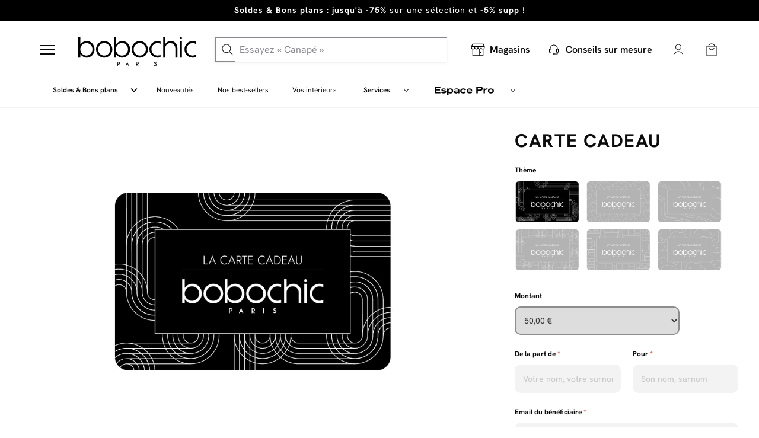

--- FILE ---
content_type: text/html; charset=utf-8
request_url: https://bobochicparis.com/fr/carte-cadeau?id_product=15820
body_size: 44181
content:
<!DOCTYPE HTML> <!--[if lt IE 7]><html class="no-js lt-ie9 lt-ie8 lt-ie7" lang="fr-fr"><![endif]--> <!--[if IE 7]><html class="no-js lt-ie9 lt-ie8 ie7" lang="fr-fr"><![endif]--> <!--[if IE 8]><html class="no-js lt-ie9 ie8" lang="fr-fr"><![endif]--> <!--[if gt IE 8]><html class="no-js ie9" lang="fr-fr"><![endif]--><html lang="fr-fr" ><head><meta charset="utf-8"/><link rel="preconnect" href="https://cdn.bobochicparis.com" crossorigin /><link rel="preconnect" href="https://widget.trustpilot.com" crossorigin /><link rel="preconnect" href="https://www.googletagmanager.com" crossorigin /><link rel="preconnect" href="https://www.google-analytics.com" crossorigin /><link rel="preconnect" href="https://fonts.gstatic.com" crossorigin /><link rel="preload" href="https://cdn.bobochicparis.com/themes/bobochic/css/font-awesome-4.3.0/icons/fa-solid-900.woff2" as="font" type="font/woff2" crossorigin><link rel="preload" href="https://cdn.bobochicparis.com/themes/bobochic/fonts/HankenGrotesk-Regular.woff2" as="font" type="font/woff2" crossorigin><link rel="preload" href="https://cdn.bobochicparis.com/themes/bobochic/fonts/fontawesome-webfont.woff2?v=4.2.0" as="font" type="font/woff2" crossorigin><link rel="stylesheet" href="https://cdn.bobochicparis.com/themes/bobochic/css/global.css?v=1761569231" type="text/css" media="all" /><link rel="stylesheet" href="https://cdn.bobochicparis.com/themes/bobochic/css/autoload/highdpi.css" type="text/css" media="all" /><link rel="stylesheet" href="https://cdn.bobochicparis.com/themes/bobochic/css/autoload/responsive-tables.css" type="text/css" media="all" /><link rel="stylesheet" href="https://cdn.bobochicparis.com/themes/bobochic/css/autoload/solid.css" type="text/css" media="all" /><link rel="stylesheet" href="https://cdn.bobochicparis.com/themes/bobochic/css/autoload/uniform.default.css" type="text/css" media="all" /><link rel="stylesheet" href="https://cdn.bobochicparis.com/js/jquery/plugins/fancybox/jquery.fancybox.css" type="text/css" media="all" /><link rel="stylesheet" href="https://cdn.bobochicparis.com/themes/bobochic/css/svg-styles/styles.css?v=1763371024" type="text/css" media="all" /><link rel="stylesheet" href="https://cdn.bobochicparis.com/themes/bobochic/css/_minimised_effects.css" type="text/css" media="all" /><link rel="stylesheet" href="https://cdn.bobochicparis.com/themes/bobochic/css/_bobochic-pc.css" type="text/css" media="all" /><link rel="stylesheet" href="https://cdn.bobochicparis.com/themes/bobochic/css/_bobochic-mobile.css" type="text/css" media="all" /><link rel="stylesheet" href="https://cdn.bobochicparis.com/themes/bobochic/css/footer.css" type="text/css" media="all" /><link rel="stylesheet" href="https://cdn.bobochicparis.com/themes/bobochic/css/_bobochicparis-v2.css?v=1765963767" type="text/css" media="all" /><link rel="stylesheet" href="https://cdn.bobochicparis.com/themes/bobochic/css/header.css?v=1765895463" type="text/css" media="all" /><link rel="stylesheet" href="https://cdn.bobochicparis.com/assets/styles/main.css" type="text/css" media="all" /><link rel="stylesheet" href="https://cdn.bobochicparis.com/themes/bobochic/css/bobotrustpilot.css?v=1761812437" type="text/css" media="all" /><link rel="stylesheet" href="https://cdn.bobochicparis.com/modules/giftcard/views/css/cgc_theme/choicegiftcard-cart-sucess-modal.css" type="text/css" media="screen" /><link rel="stylesheet" href="https://cdn.bobochicparis.com/modules/giftcard/views/css/icons/gcicons.css" type="text/css" media="screen" /><link rel="stylesheet" href="https://cdn.bobochicparis.com/themes/bobochic/css/block-newsletter.css" type="text/css" media="all" /><link rel="stylesheet" href="https://cdn.bobochicparis.com/themes/bobochic/css/reassurance.css" type="text/css" media="all" /><link rel="stylesheet" href="https://cdn.bobochicparis.com/themes/bobochic/css/modules/giftcard/views/css/cgc_theme/basic/choicegiftcard.css?v=1753308762" type="text/css" media="all" /><link rel="stylesheet" href="https://cdn.bobochicparis.com/themes/bobochic/css/modules/blockcart/blockcart.css?v=1763388390" type="text/css" media="all" /><link rel="stylesheet" href="https://cdn.bobochicparis.com/js/jquery/plugins/bxslider/jquery.bxslider.css" type="text/css" media="all" /><link rel="stylesheet" href="https://cdn.bobochicparis.com/themes/bobochic/css/modules/blocknewsletter/blocknewsletter.css" type="text/css" media="all" /><link rel="stylesheet" href="https://cdn.bobochicparis.com/modules/boixmsgheader/css/boixmsgheader.css" type="text/css" media="all" /><link rel="stylesheet" href="https://cdn.bobochicparis.com/modules/boboattraqt/views/css/front.css?v=1759740787" type="text/css" media="all" /><link rel="stylesheet" href="https://cdn.bobochicparis.com/modules/boboattraqt/views/css/reco.css" type="text/css" media="all" /><link rel="stylesheet" href="https://cdn.bobochicparis.com/modules/bobo_magichook/views/css/product-diaporama.css?v=1753308762" type="text/css" media="all" /><link rel="stylesheet" href="https://cdn.bobochicparis.com/modules/bobomegamenu/css/mega-menu.css?v=1768209448" type="text/css" media="all" /><title>Carte cadeau | BOBOCHIC</title> <script data-keepinline="true" type="a61990bde006f206c69d04a2-text/javascript">var ajaxGetProductUrl = '//bobochicparis.com/fr/module/cdc_googletagmanager/async?obj=cart-action';

    /* datalayer */
    dataLayer = window.dataLayer || [];
    dataLayer.push({"pageCategory":"choicegiftcard","ecommerce":{"currencyCode":"EUR"},"google_tag_params":{"ecomm_pagetype":"other"}});
    /* call to GTM Tag */
    
    (function(w,d,s,l,i){w[l]=w[l]||[];w[l].push({'gtm.start':
            new Date().getTime(),event:'gtm.js'});var f=d.getElementsByTagName(s)[0],
        j=d.createElement(s),dl=l!='dataLayer'?'&l='+l:'';j.async=true;j.src=
        'https://tagging.bobochicparis.com/v8b1ygj6pzzua8b.js?id='+i+dl;f.parentNode.insertBefore(j,f);
    })
            (window,document,'script','dataLayer','GTM-M2ZV4FV');

/* async call to avoid cache system for dynamic data */
var cdcgtmreq = new XMLHttpRequest();
cdcgtmreq.onreadystatechange = function() {
    if (cdcgtmreq.readyState == XMLHttpRequest.DONE ) {
        if (cdcgtmreq.status == 200) {
          	var datalayerJs = cdcgtmreq.responseText;
            try {
                var datalayerObj = JSON.parse(datalayerJs);
                dataLayer = dataLayer || [];
                dataLayer.push(datalayerObj);
            } catch(e) {
               console.log("[CDCGTM] error while parsing json");
            }

                            }
            dataLayer.push({
                'event': 'datalayer_ready'
            });
        }
    };
    cdcgtmreq.open("GET", "//bobochicparis.com/fr/module/cdc_googletagmanager/async?obj=user" /*+ "?" + new Date().getTime()*/, true);
    cdcgtmreq.setRequestHeader('X-Requested-With', 'XMLHttpRequest');
    cdcgtmreq.send();
    
    document.addEventListener("DOMContentLoaded", function() {
        var breadcrumpDatalayer = document.querySelector(".breadcrumb-datalayer");
        if(breadcrumpDatalayer){
            let listBreadcrump = document.querySelectorAll(".breadcrumb-datalayer li");
            let objectBreadcrump = new Object();

            listBreadcrump.forEach((el, i) => {
                let category = el.getAttribute("data-category");
                let position = el.getAttribute("data-position");
                if(position!=null) {
                    objectBreadcrump[position] = category;
                }
            })

            dataLayer.push({
                'breadcrumb': objectBreadcrump
            });
        }
    });</script> <meta name="description" content="Carte cadeau : envie de vous faire plaisir ou de faire plaisir à vos proches ? N&#039;hésitez plus et faites le choix de la carte cadeau BOBOCHIC PARIS !" /><meta name="robots" content="index, follow" ><meta name="generator" content="PrestaShop" /><meta name="viewport" content="width=device-width, initial-scale=1.0" /><meta name="mobile-web-app-capable" content="yes" /><meta name="p:domain_verify" content="803c894b021f2f3c1bd635f49dbb0677"/><meta name="google-site-verification" content="aPVRzdSWcUKXNgpxK-YYO1202KrWGFFbmcWLleQcC8Q" /><meta name="facebook-domain-verification" content="z7zabmznrfqnt68g6emdlgxw1v7avs" /><meta name="msvalidate.01" content="EF30742D32C972401D9DCA7781FB62D3" /><link rel="icon" type="image/vnd.microsoft.icon" href="https://cdn.bobochicparis.com/img/favicon.ico" /><link rel="shortcut icon" type="image/x-icon" href="https://cdn.bobochicparis.com/img/favicon.ico" />     <script type="speculationrules">{
          "prefetch": [
            {
              "where": {
                "selector_matches": ".bobo_menu-container a[href*='outlet'], .bobo_menu-container a[href*='best-sellers'], .bobo_menu-container a[href*='nouvelle-collection']"
              },
              "eagerness": "moderate"
            },
            {
              "where": {
                "selector_matches": ".dropdown-item-service"
              },
              "eagerness": "conservative"
            }
          ]
        }</script> </head><body id="module-giftcard-choicegiftcard" class=" stickyHeader module-giftcard-choicegiftcard hide-left-column hide-right-column lang_fr "> <noscript><iframe src="https://tagging.bobochicparis.com/ns.html?id=GTM-M2ZV4FV" height="0" width="0" style="display:none;visibility:hidden"></iframe></noscript><div id="page" class="not-logged"><div class="body-overlay"></div><div id="header2021" class="header2021"><style type="text/css">#bobochicbandeaufixed{
		height:35px;
		overflow:hidden;
	}
	#bobochicbandeaufixed .table{
		margin:0;
	}

	#bobochicbandeaufixed .fermer svg{
		width: 12px;
		margin: -2px 0 0 8px;
		vertical-align: middle;
	}
	@media(max-width:767px){
		#bobochicbandeaufixed{
			position: absolute;top: 60px;
		}
	}
	#bobochicbandeaufixed .item_header{
		color: white !important;
	}

	.help_contact{
		position: absolute;
		z-index: 2;
		right: 5%;
		display: flex;
	}

	.help_contact a{
		text-decoration:underline !important;
		padding: 7px 10px;

	}
	
						#footer_boix_msg_336 a.fermer,
	#footer_boix_msg_336 a.fermer svg,
	#footer_boix_msg_336 a,
	#footer_boix_msg_336 p{
		color:#000000;
	}
	#footer_boix_msg_336 .table,
	#footer_boix_msg_336{
		background:#000000 !important;
	}
						#footer_boix_msg_360 a.fermer,
	#footer_boix_msg_360 a.fermer svg,
	#footer_boix_msg_360 a,
	#footer_boix_msg_360 p{
		color:#000000;
	}
	#footer_boix_msg_360 .table,
	#footer_boix_msg_360{
		background:#000000 !important;
	}
						#footer_boix_msg_487 a.fermer,
	#footer_boix_msg_487 a.fermer svg,
	#footer_boix_msg_487 a,
	#footer_boix_msg_487 p{
		color:#000000;
	}
	#footer_boix_msg_487 .table,
	#footer_boix_msg_487{
		background:#000000 !important;
	}</style><div id="bobochicbandeaufixed" class="fixed_stiki" rel="2021"><div class="bx_slider"><div id="footer_boix_msg_336" class="item_header"><div class="container"><div class="table"><div class="table-cell"><p style="text-align:center;"><a href="https://bobochicparis.com/fr/672-soldes-et-bons-plans"><strong>Soldes &amp; Bons plans</strong> : <strong>jusqu'à -75%</strong> sur une sélection et <strong>-5% supp</strong>&nbsp;!</a></p></div></div></div></div><div id="footer_boix_msg_360" class="item_header"><div class="container"><div class="table"><div class="table-cell"><p><a href="https://bobochicparis.com/fr/517-nos-best-sellers"><strong>-5% sur tout</strong>, même sur nos best-sellers</a></p></div></div></div></div><div id="footer_boix_msg_487" class="item_header"><div class="container"><div class="table"><div class="table-cell"><p><a href="https://bobochicparis.com/fr/13-canapes">Un&nbsp;<strong>tapis offert</strong> dès l'achat de 1 500 € de canapé et toujours<strong> -5% supp'</strong></a></p></div></div></div></div></div></div>  <div class="main_header container"><div class="list_products"> <a href="javascript:void(0)"><div id="close_picto_menu"> <span id="product_1_menu"></span> <span id="product_2_menu"></span> <span id="product_3_menu"></span></div> </a></div><div id="header_logo"> <a href="https://bobochicparis.com/fr/" title="BOBOCHIC"><svg width="200" height="50" class="logo logo-desktop img-responsive" alt="BOBOCHIC" viewBox="0 0 164 40" role="img"><title>BOBOCHIC</title><use href="#icon-header-logo-bobochic-blanc2" xlink:href="#icon-header-logo-bobochic-blanc2"></use></svg> <svg width="200" height="50" class="logo logo-mobile img-responsive" alt="BOBOCHIC" viewBox="0 0 136 24" role="img"><title>BOBOCHIC</title><use href="#icon-common-bobochic-mobile2" xlink:href="#icon-common-bobochic-mobile2"></use></svg> </a></div><div id="search_block_top"><div class="search-form-wrapper"> <span>Search Products</span><form id="searchbox" method="get" action="/fr/module/boboattraqt/resultats" > <input type="hidden" name="controller" value="search" /> <input type="hidden" name="orderby" value="position" /> <input type="hidden" name="orderway" value="desc" /><div class="contain-search"> <img class="loupe" src="https://cdn.bobochicparis.com/modules/boboattraqt/views/img/search.svg" alt="loupe search"> <input class="search_query" type="text" id="search_query_top" name="search_query" placeholder="Essayez « Canapé »" /> <img class="delete_search" style="opacity: 0.5; display: none" src="https://cdn.bobochicparis.com/modules/boboattraqt/views/img/delete.svg" alt="delete search"></div></form></div></div><div class="mobile_left"><div class="menu_mobile list_products" > <a href="javascript:void(0)" > <svg width="24" height="24" alt="Fermer le menu burger" viewBox="0 0 24 24" role="img"><title>Fermer le menu burger</title><use href="#icon-header-burger-defaut-2" xlink:href="#icon-header-burger-defaut-2"></use></svg><p>Produits</p> </a></div><div class="closer-toggle "> <a id="closeMobile" href="javascript:void(0)" style=""> <svg width="24" height="24" class="croix_menu_mobile" alt="Fermer le menu burger" viewBox="0 0 32 32" role="img"><title>Fermer le menu burger</title><use href="#icon-header-croix" xlink:href="#icon-header-croix"></use></svg><p>Fermer</p> </a></div></div><div class="header_icons with_btn_outlet"><div class="icons_basic "><div class="big-block-cart"><div class="panier"> <a href="https://bobochicparis.com/fr/commande" title="Mon panier" rel="nofollow"> <img src="https://cdn.bobochicparis.com/themes/bobochic/img/header/picto-panier-sq.svg" alt="Panier"/> <span class="hidden svg_mobile"> <svg version="1.1" xmlns="http://www.w3.org/2000/svg" xmlns:xlink="http://www.w3.org/1999/xlink" x="0px" y="0px" viewBox="0 0 100 100" style="enable-background:new 0 0 100 100;" xml:space="preserve"><style type="text/css">.st0 {
                    fill: #FFFFFF;
                }</style><path class="st0" d="M92.6,39.1c-0.4-0.5-1-0.8-1.6-0.8H72.4v-8.5C72.2,17.1,62.6,8,49.8,8.2c-12.4,0.3-21.4,9.2-21.6,21.6v8.5H9 c-1.1,0-2,0.9-2,2c0,0.2,0,0.3,0.1,0.5l13.6,50.9c0.2,0.9,1,1.5,1.9,1.5h54.7c0.9,0,1.7-0.6,1.9-1.5l13.7-50.9 C93.1,40.3,93,39.6,92.6,39.1z M31.2,29.9c0.2-10.6,9-18.9,19.5-18.7c10.2,0.2,18.4,8.5,18.7,18.7v8.5H31.2V29.9z M76.8,90.3H23.2 l-12.6-49h17.6V49c0,1.1,0.4,1.9,1.5,1.9s1.5-0.8,1.5-1.9v-7.7h38.2V49c0,1.1,0.4,1.9,1.5,1.9s1.5-0.8,1.5-1.9v-7.7h16.9L76.8,90.3z "></path> </svg> </span> <span class="ajax_cart_quantity unvisible">0</span> </a></div><div class="shopping_cart"><div class="cart_block block exclusive" data-pic-custom-dir="https://cdn.bobochicparis.com/upload/"><div class="block_content"><div class="header"><p>Mon panier <span class="ajax_cart_quantity" id="header_nb_cart_">0</span></p><div class="close_ajout_panier close_popup_panier"><svg width="24" height="24" class="icon" viewBox="0 0 24 24" role="img"><use href="#icon-icon-close" xlink:href="#icon-icon-close"></use></svg></div></div><div class="cart_block_list"><p class="cart_block_no_products"> Aucun produit</p></div><div class='footer'><div class="cart_button"><div class='continue_shopping'> <a href="https://bobochicparis.com/fr/commande"><span data-link="Commander">Commander -</span><p class="ajax_block_cart_total"></p> </a></div></div></div><div class="attraqt__reco" data-rel="attraqtreco" data-test=""><div class="display_reco_ajax" data-ope="" data-key="64071da58a36289a55f05baf" data-mode="popin" data-url="" data-title="Vous aimerez aussi :"></div></div></div></div></div></div><div class="btn_outlet"> <a href="https://bobochicparis.com/fr/boutique"> <svg width="24" height="24" class="logo img-responsive" alt="logo store" viewBox="0 0 22 20" role="img"><title>logo store</title><use href="#icon-header-picto-store-thin" xlink:href="#icon-header-picto-store-thin"></use></svg><p>Magasins</p> </a></div><div class="contact_avant_vente"><a style="display: block;padding-top: 0;" href="https://bobochicparis.com/fr/conseils-sur-mesure"><p><svg width="24" height="24" class="logo img-responsive" alt="BOBOCHIC" viewBox="0 0 24 24" role="img"><title>BOBOCHIC</title><use href="#icon-common-support-default-1" xlink:href="#icon-common-support-default-1"></use></svg><small style="font-size: 14px;display: block;">Conseils sur mesure</small></p></a></div><div class="compte main visible-xs visible-sm"> <a class="obf" data-obf="connexion?back=https://bobochicparis.com/fr/index.php?controller=choicegiftcard&id_product=15820&module=giftcard&fc=module" href="javascript:void(0)" title="Mon compte" rel="nofollow"><svg width="24" height="24" alt="Mon compte" viewBox="0 0 24 24" role="img"><title>Mon compte</title><use href="#icon-header-picto-compte-thinw" xlink:href="#icon-header-picto-compte-thinw"></use></svg> </a></div><div class="compte main hidden-xs hidden-sm"> <a href="javascript:void(0)" id="dropdownAccount"> <svg width="24" height="24" alt="Mon compte" viewBox="0 0 24 24" role="img"><title>Mon compte</title><use href="#icon-header-picto-compte-thinw" xlink:href="#icon-header-picto-compte-thinw"></use></svg> </a><div class="dropdown-menu" aria-labelledby="dropdownAccount"><div class="compte-login" rel="fr" title="Connexion"> <a class="compte-login-boutton" href="https://bobochicparis.com/fr/connexion" data-back="https://bobochicparis.com/fr/carte-cadeau?id_product=15820" >Connexion</a><div class="compte-news">Nouveau client ? <a href="https://bobochicparis.com/fr/connexion?email_create=1" data-back="https://bobochicparis.com/fr/carte-cadeau?id_product=15820"> Créer un compte</a></div></div><div class="compte-liste-container"><div class="compte-liste-box"><ul><li><a class="obf" data-obf="identite" href="javascript:void(0)" title="Mon compte" rel="nofollow"> <svg width="24" height="24" alt="icone compte" viewBox="0 0 24 24" role="img"><title>icone compte</title><use href="#icon-header-picto-compte-thin" xlink:href="#icon-header-picto-compte-thin"></use></svg>Mon compte</a><li><a class="obf" data-obf="historique-commandes" href="javascript:void(0)" title="Mes commandes" rel="nofollow"> <svg width="24" height="24" alt="icone commande" viewBox="0 0 24 24" role="img"><title>icone commande</title><use href="#icon-header-picto-commandes" xlink:href="#icon-header-picto-commandes"></use></svg>Mes commandes</a></li><li> <a href="https://support.bobochicparis.com/hc/fr" title="Aide et Contact"> <svg width="24" height="24" alt="icone sav" viewBox="0 0 24 24" role="img"><title>icone sav</title><use href="#icon-header-picto-contact" xlink:href="#icon-header-picto-contact"></use></svg>Aide et Contact </a></li><li> <a class="obf" data-obf="parrainage-bobochic" href="javascript:void(0)" title="Parrainage" rel="nofollow"> <svg width="24" height="24" alt="Parrainage" viewBox="0 0 24 24" role="img"><title>Parrainage</title><use href="#icon-header-picto-parainnage" xlink:href="#icon-header-picto-parainnage"></use></svg>Parrainage </a></li></ul></div></div><div class="add-compte-pro"> <span class="text">Professionnel ?</span> <a href="https://bobochicparis.com/fr/prologin" data-back="https://bobochicparis.com/fr/carte-cadeau?id_product=15820" title="Cr&eacute;er mon compte pro"> <span>Cr&eacute;er mon compte pro</span> <svg width="24" height="24" alt="icone inscription pro" viewBox="0 0 24 24" role="img"><title>icone inscription pro</title><use href="#icon-header-chevron-droite-sq" xlink:href="#icon-header-chevron-droite-sq"></use></svg> </a></div></div></div></div><div class="icons_search"><div id="close_search" class="hidden" ><svg width="14" height="14" class="search_close" alt="logo close" viewBox="0 0 14 14" role="img"><title>logo close</title><use href="#icon-header-close-search" xlink:href="#icon-header-close-search"></use></svg> <span>Fermer la recherche</span></div></div></div></div><div id="container_search_mobile"></div><div class="block_menu"><div class="menu_header"><div class="list_menu"><div class="left_onglets"><ul class="nonoMenuList"><div class="list_products"> <a href="javascript:void(0)"><div id="close_picto_menu"> <span id="product_1_menu"></span> <span id="product_2_menu"></span> <span id="product_3_menu"></span></div> </a></div><li class="bobo_menu-container conciergerie sousmenu "><div class="dropdown"><div class="dropdown-toggle button_menu" id="dropdownSubmenu308" data-toggle="dropdown" aria-haspopup="true" aria-expanded="false" style="cursor: pointer;"> <a href="https://bobochicparis.com/fr/672-soldes-et-bons-plans" title="Soldes &amp; Bons plans" onclick="if (!window.__cfRLUnblockHandlers) return false; event.stopPropagation();" data-cf-modified-a61990bde006f206c69d04a2-=""> Soldes & Bons plans </a></div><div class="dropmenu_service dropdown-menu" id="Submenu308"> <a class="dropdown-item-service" href="https://bobochicparis.com/fr/737-selections-canapes" title="Canapé -40%"> Canapé -40% <img class="img-responsive" src="https://cdn.bobochicparis.com/themes/bobochic/img/header/chevron-droite.svg" alt=">"> </a> <a class="dropdown-item-service" href="https://bobochicparis.com/fr/738-selection-sejour" title="Séjour -60%"> Séjour -60% <img class="img-responsive" src="https://cdn.bobochicparis.com/themes/bobochic/img/header/chevron-droite.svg" alt=">"> </a> <a class="dropdown-item-service" href="https://bobochicparis.com/fr/739-selection-chambres" title="Chambre -45%"> Chambre -45% <img class="img-responsive" src="https://cdn.bobochicparis.com/themes/bobochic/img/header/chevron-droite.svg" alt=">"> </a> <a class="dropdown-item-service" href="https://bobochicparis.com/fr/918-selection-tapis-remises" title="Tapis -40%"> Tapis -40% <img class="img-responsive" src="https://cdn.bobochicparis.com/themes/bobochic/img/header/chevron-droite.svg" alt=">"> </a> <a class="dropdown-item-service" href="https://bobochicparis.com/fr/940-selection-jardin" title="Jardin -75%"> Jardin -75% <img class="img-responsive" src="https://cdn.bobochicparis.com/themes/bobochic/img/header/chevron-droite.svg" alt=">"> </a> <a class="dropdown-item-service" href="https://bobochicparis.com/fr/672-soldes-et-bons-plans" title="Voir tout"> Voir tout <img class="img-responsive" src="https://cdn.bobochicparis.com/themes/bobochic/img/header/chevron-droite.svg" alt=">"> </a></div></div> <img class="img-responsive" src="https://cdn.bobochicparis.com/themes/bobochic/img/header/chevron.svg" alt="Picto chevron"></li><li class="bobo_menu-container"> <a href="https://bobochicparis.com/fr/676-nouvelle-collection" title="Nouveautés"> Nouveautés </a></li><li class="bobo_menu-container"> <a href="https://bobochicparis.com/fr/517-nos-best-sellers" title="Nos best-sellers"> Nos best-sellers </a></li><li class="bobo_menu-container"> <a href="https://bobochicparis.com/fr/avis-clients" title="Vos intérieurs"> Vos intérieurs </a></li><li class="bobo_menu-container conciergerie" id="menu1" style="cursor: pointer;"><div class="dropdown"><div class="dropdown-toggle button_menu" id="dropdownMenu2" data-toggle="dropdown" aria-haspopup="true" aria-expanded="false"><a>Services</a></div><div class="dropmenu_service" id="dropmenu_service"> <a class="dropdown-item-service" href="https://support.bobochicparis.com/hc/fr/categories/9360448972700-Moyens-de-paiements">Facilit&eacute;s de paiement <svg width="24" height="24" class="img-responsive" alt="&gt;" viewBox="0 0 24 24" role="img"><title>&gt;</title><use href="#icon-header-chevron-droite-sq" xlink:href="#icon-header-chevron-droite-sq"></use></svg></a> <a class="dropdown-item-service" href="https://bobochicparis.com/fr/content/62-livraison">Livraison<svg width="24" height="24" class="img-responsive" alt="&gt;" viewBox="0 0 24 24" role="img"><title>&gt;</title><use href="#icon-header-chevron-droite-sq" xlink:href="#icon-header-chevron-droite-sq"></use></svg></a> <a class="dropdown-item-service" href="https://bobochicparis.com/fr/conseils-sur-mesure">Conseils sur mesure <svg width="24" height="24" class="img-responsive" alt="&gt;" viewBox="0 0 24 24" role="img"><title>&gt;</title><use href="#icon-header-chevron-droite-sq" xlink:href="#icon-header-chevron-droite-sq"></use></svg></a> <a class="dropdown-item-service" href="https://support.bobochicparis.com/hc/fr">Aide et contact <svg width="24" height="24" class="img-responsive" alt="&gt;" viewBox="0 0 24 24" role="img"><title>&gt;</title><use href="#icon-header-chevron-droite-sq" xlink:href="#icon-header-chevron-droite-sq"></use></svg></a></div></div> <svg width="24" height="24" class="img-responsive" alt="Picto chevron" viewBox="0 0 24 24" role="img"><title>Picto chevron</title><use href="#icon-header-chevron-sq" xlink:href="#icon-header-chevron-sq"></use></svg></li><li class="bobo_menu-container conciergerie espace-pro" style="cursor: pointer;"><div class="dropdown"><div class="dropdown-toggle button_menu" id="dropdownMenuPro" data-toggle="dropdown" aria-haspopup="true" aria-expanded="false"> <a href="https://bobochicparis.com/fr/espace-pro"> <svg width="100" height="15" alt="Espace pro" viewBox="0 0 101 15" role="img"><title>Espace pro</title><use href="#icon-header-logo-espace-pro" xlink:href="#icon-header-logo-espace-pro"></use></svg> </a></div><div class="dropmenu_service" id="dropmenu_pro"> <a class="dropdown-item-service" href="https://bobochicparis.com/fr/espace-pro">Nos avantages<svg width="24" height="24" class="img-responsive" alt="&gt;" viewBox="0 0 24 24" role="img"><title>&gt;</title><use href="#icon-header-chevron-droite-sq" xlink:href="#icon-header-chevron-droite-sq"></use></svg></a> <a class="dropdown-item-service" href="https://bobochicparis.com/fr/content/59-projets-espace-pro">Nos r&eacute;alisations<svg width="24" height="24" class="img-responsive" alt="&gt;" viewBox="0 0 24 24" role="img"><title>&gt;</title><use href="#icon-header-chevron-droite-sq" xlink:href="#icon-header-chevron-droite-sq"></use></svg></a></div></div> <svg width="24" height="24" class="img-responsive" alt="Picto chevron" viewBox="0 0 24 24" role="img"><title>Picto chevron</title><use href="#icon-header-chevron-sq" xlink:href="#icon-header-chevron-sq"></use></svg></li></ul></div><ul class="right_onglets"><div class="header_icons" ><div class="search_query_menu"> <svg width="24" height="24" class="loupe" alt="loupe search" viewBox="0 0 24 24" role="img"><title>loupe search</title><use href="#icon-header-search-thin" xlink:href="#icon-header-search-thin"></use></svg></div><div class="btn_outlet"> <a href="https://bobochicparis.com/fr/boutique"> <svg class="logo img-responsive" alt="logo store" viewBox="0 0 22 20" role="img"><title>logo store</title><use href="#icon-header-picto-store-thin" xlink:href="#icon-header-picto-store-thin"></use></svg> </a></div><div class="contact_avant_vente"><a style="display: block;padding-top: 0;" href="https://bobochicparis.com/fr/conseils-sur-mesure"><p><svg width="24" height="24" class="logo img-responsive" alt="BOBOCHIC" viewBox="0 0 24 24" role="img"><title>BOBOCHIC</title><use href="#icon-common-support-default-1" xlink:href="#icon-common-support-default-1"></use></svg></p></a></div><div class="compte visible-xs visible-sm steackScroll"> <a class="obf" data-obf="identite" href="javascript:void(0)" title="Mon compte" rel="nofollow"> <svg width="24" height="24" alt="Logo mon compte" viewBox="0 0 24 24" role="img"><title>Logo mon compte</title><use href="#icon-header-picto-compte-thinw" xlink:href="#icon-header-picto-compte-thinw"></use></svg> </a></div><div class="compte hidden-xs hidden-sm steackScroll"> <a href="javascript:void(0)" id="dropdownAccount"> <svg width="24" height="24" alt="Mon compte" viewBox="0 0 24 24" role="img"><title>Mon compte</title><use href="#icon-header-picto-compte-thinw" xlink:href="#icon-header-picto-compte-thinw"></use></svg> </a><div class="dropdown-menu" aria-labelledby="dropdownAccount"><div class="compte-login" rel="fr" title="Connexion"> <a class="compte-login-boutton" href="https://bobochicparis.com/fr/connexion" data-back="https://bobochicparis.com/fr/carte-cadeau?id_product=15820" >Connexion</a><div class="compte-news">Nouveau client ? <a href="https://bobochicparis.com/fr/connexion?email_create=1"> Créer un compte</a></div></div><div class="compte-liste-container"><div class="compte-liste-box"><ul><li><a class="obf" data-obf="identite" href="javascript:void(0)" title="Mon compte" rel="nofollow"> <svg width="24" height="24" alt="icone compte" viewBox="0 0 24 24" role="img"><title>icone compte</title><use href="#icon-header-picto-compte-thin" xlink:href="#icon-header-picto-compte-thin"></use></svg>Mon compte</a><li><a class="obf" data-obf="historique-commandes" href="javascript:void(0)" title="Mes commandes" rel="nofollow"> <svg width="24" height="24" alt="icone commande" viewBox="0 0 24 24" role="img"><title>icone commande</title><use href="#icon-header-picto-commandes" xlink:href="#icon-header-picto-commandes"></use></svg>Mes commandes</a></li><li><a href="https://support.bobochicparis.com/hc/fr" title="Aide et Contact"> <svg width="24" height="24" alt="icone sav" viewBox="0 0 24 24" role="img"><title>icone sav</title><use href="#icon-header-picto-contact" xlink:href="#icon-header-picto-contact"></use></svg>Aide et Contact</a></li><li><a class="obf" data-obf="parrainage-bobochic" href="javascript:void(0)" title="Parrainage" rel="nofollow"> <svg width="24" height="24" alt="Parrainage" viewBox="0 0 24 24" role="img"><title>Parrainage</title><use href="#icon-header-picto-parainnage" xlink:href="#icon-header-picto-parainnage"></use></svg>Parrainage</a></li></ul></div></div></div></div><div class="big-block-cart"><div class="panier"> <a href="https://bobochicparis.com/fr/commande" title="Mon panier" rel="nofollow"> <img src="https://cdn.bobochicparis.com/themes/bobochic/img/header/picto-panier-sq.svg" alt="Panier"/> <span class="hidden svg_mobile"> <svg version="1.1" xmlns="http://www.w3.org/2000/svg" xmlns:xlink="http://www.w3.org/1999/xlink" x="0px" y="0px" viewBox="0 0 100 100" style="enable-background:new 0 0 100 100;" xml:space="preserve"><style type="text/css">.st0 {
                    fill: #FFFFFF;
                }</style><path class="st0" d="M92.6,39.1c-0.4-0.5-1-0.8-1.6-0.8H72.4v-8.5C72.2,17.1,62.6,8,49.8,8.2c-12.4,0.3-21.4,9.2-21.6,21.6v8.5H9 c-1.1,0-2,0.9-2,2c0,0.2,0,0.3,0.1,0.5l13.6,50.9c0.2,0.9,1,1.5,1.9,1.5h54.7c0.9,0,1.7-0.6,1.9-1.5l13.7-50.9 C93.1,40.3,93,39.6,92.6,39.1z M31.2,29.9c0.2-10.6,9-18.9,19.5-18.7c10.2,0.2,18.4,8.5,18.7,18.7v8.5H31.2V29.9z M76.8,90.3H23.2 l-12.6-49h17.6V49c0,1.1,0.4,1.9,1.5,1.9s1.5-0.8,1.5-1.9v-7.7h38.2V49c0,1.1,0.4,1.9,1.5,1.9s1.5-0.8,1.5-1.9v-7.7h16.9L76.8,90.3z "></path> </svg> </span> <span class="ajax_cart_quantity unvisible">0</span> </a></div><div class="shopping_cart"><div class="cart_block block exclusive" data-pic-custom-dir="https://cdn.bobochicparis.com/upload/"><div class="block_content"><div class="header"><p>Mon panier <span class="ajax_cart_quantity" id="header_nb_cart_">0</span></p><div class="close_ajout_panier close_popup_panier"><svg width="24" height="24" class="icon" viewBox="0 0 24 24" role="img"><use href="#icon-icon-close" xlink:href="#icon-icon-close"></use></svg></div></div><div class="cart_block_list"><p class="cart_block_no_products"> Aucun produit</p></div><div class='footer'><div class="cart_button"><div class='continue_shopping'> <a href="https://bobochicparis.com/fr/commande"><span data-link="Commander">Commander -</span><p class="ajax_block_cart_total"></p> </a></div></div></div><div class="attraqt__reco" data-rel="attraqtreco" data-test=""><div class="display_reco_ajax" data-ope="" data-key="64071da58a36289a55f05baf" data-mode="popin" data-url="" data-title="Vous aimerez aussi :"></div></div></div></div></div></div></div></ul></div></div></div></div><div class="megamenu-overlay"></div><div id="megamenu" class="megamenu" data-link-ajax="https://bobochicparis.com/modules/bobomegamenu/request/ajax_megamenu.php" data-link-img="https://cdn.bobochicparis.com/modules/bobomegamenu/images"><div class="megamenu-container"><div class="megamenu-container-left"><div class="megamenu-univers"> <a href="/fr/672-soldes-et-bons-plans" class="univers-event" style="background: url('https://cdn.bobochicparis.com/modules/bobomegamenu/images/42aac2a7a41a50fd724c971e41edf1c7.jpg') center/cover"> <img class="univers-event-cover" src="https://cdn.bobochicparis.com/modules/bobomegamenu/images/d7c001cb53257617b2ee3096b47b5fbf.png" loading="lazy" alt="Soldes et bons plans 2ème démarque"/> </a><div class="univers-item" data-id="19" data-id-category="358"> <a href="/fr/676-nouvelle-collection" class="univers-item-link" onclick="if (!window.__cfRLUnblockHandlers) return false; return false;" data-cf-modified-a61990bde006f206c69d04a2-=""> <span class="univers-item-title"> Nos nouveautés </span> </a><div class="univers-item-media"> <img class="univers-item-media-img" src="https://cdn.bobochicparis.com/modules/bobomegamenu/images/35b3343a4ce65f13599df38ee57377ff.png" loading="lazy" alt="Nos nouveautés"> <img class="univers-item-media-img-active desktop_only" loading="lazy" src="https://cdn.bobochicparis.com/modules/bobomegamenu/images/2daf26dbfbf18cbd811dbc65ef826958.png" alt="Nos nouveautés"></div></div><div class="univers-item" data-id="14" data-id-category="13"> <a href="/fr/13-canapes" class="univers-item-link" onclick="if (!window.__cfRLUnblockHandlers) return false; return false;" data-cf-modified-a61990bde006f206c69d04a2-=""> <span class="univers-item-title"> Canapé </span> </a><div class="univers-item-media"> <img class="univers-item-media-img" src="https://cdn.bobochicparis.com/modules/bobomegamenu/images/d0c390577975b27871b9d86ce5463763.png" loading="lazy" alt="Canapé"> <img class="univers-item-media-img-active desktop_only" loading="lazy" src="https://cdn.bobochicparis.com/modules/bobomegamenu/images/5cf56d16ab4735c4f67f6dd9b8e91431.png" alt="Canapé"></div></div><div class="univers-item" data-id="4" data-id-category="20"> <a href="/fr/20-sejour" class="univers-item-link" onclick="if (!window.__cfRLUnblockHandlers) return false; return false;" data-cf-modified-a61990bde006f206c69d04a2-=""> <span class="univers-item-title"> Séjour </span> </a><div class="univers-item-media"> <img class="univers-item-media-img" src="https://cdn.bobochicparis.com/modules/bobomegamenu/images/1d6608c0375cde393d325d3c421928b7.png" loading="lazy" alt="Séjour"> <img class="univers-item-media-img-active desktop_only" loading="lazy" src="https://cdn.bobochicparis.com/modules/bobomegamenu/images/a8085c742f1d0a464906d8ccad85de73.png" alt="Séjour"></div></div><div class="univers-item" data-id="81" data-id-category="947"> <a href="/fr/947-ensemble-de-meubles" class="univers-item-link" onclick="if (!window.__cfRLUnblockHandlers) return false; return false;" data-cf-modified-a61990bde006f206c69d04a2-=""> <span class="univers-item-title"> Ensemble de meubles </span> </a><div class="univers-item-media"> <img class="univers-item-media-img" src="https://cdn.bobochicparis.com/modules/bobomegamenu/images/b40305e70f2fa02b04aace0ef6eb3693.png" loading="lazy" alt="Ensemble de meubles"> <img class="univers-item-media-img-active desktop_only" loading="lazy" src="https://cdn.bobochicparis.com/modules/bobomegamenu/images/c989fd9fe310f2086202c6d37e982bde.png" alt="Ensemble de meubles"></div></div><div class="univers-item" data-id="9" data-id-category="35"> <a href="/fr/35-chambre" class="univers-item-link" onclick="if (!window.__cfRLUnblockHandlers) return false; return false;" data-cf-modified-a61990bde006f206c69d04a2-=""> <span class="univers-item-title"> Chambre et literie </span> </a><div class="univers-item-media"> <img class="univers-item-media-img" src="https://cdn.bobochicparis.com/modules/bobomegamenu/images/fa06926e40cebd53ca8d0578a01632ab.png" loading="lazy" alt="Chambre et literie "> <img class="univers-item-media-img-active desktop_only" loading="lazy" src="https://cdn.bobochicparis.com/modules/bobomegamenu/images/0b7f86016063e7842acbe346488ab879.png" alt="Chambre et literie "></div></div><div class="univers-item" data-id="20" data-id-category="81"> <a href="/fr/81-tapis" class="univers-item-link" onclick="if (!window.__cfRLUnblockHandlers) return false; return false;" data-cf-modified-a61990bde006f206c69d04a2-=""> <span class="univers-item-title"> Tapis </span> </a><div class="univers-item-media"> <img class="univers-item-media-img" src="https://cdn.bobochicparis.com/modules/bobomegamenu/images/5bab842353babceb4d7ab50c5bb197a0.png" loading="lazy" alt="Tapis"> <img class="univers-item-media-img-active desktop_only" loading="lazy" src="https://cdn.bobochicparis.com/modules/bobomegamenu/images/4ee11943c035652f2181172303e232fd.png" alt="Tapis"></div></div><div class="univers-item" data-id="11" data-id-category="80"> <a href="/fr/80-decoration" class="univers-item-link" onclick="if (!window.__cfRLUnblockHandlers) return false; return false;" data-cf-modified-a61990bde006f206c69d04a2-=""> <span class="univers-item-title"> Déco </span> </a><div class="univers-item-media"> <img class="univers-item-media-img" src="https://cdn.bobochicparis.com/modules/bobomegamenu/images/e595836d92a04ecb967e689edc2b0380.png" loading="lazy" alt="Déco"> <img class="univers-item-media-img-active desktop_only" loading="lazy" src="https://cdn.bobochicparis.com/modules/bobomegamenu/images/936b714adca5b41845724a1350436cc4.png" alt="Déco"></div></div><div class="univers-item" data-id="10" data-id-category="22"> <a href="/fr/22-jardin" class="univers-item-link" onclick="if (!window.__cfRLUnblockHandlers) return false; return false;" data-cf-modified-a61990bde006f206c69d04a2-=""> <span class="univers-item-title"> Jardin </span> </a><div class="univers-item-media"> <img class="univers-item-media-img" src="https://cdn.bobochicparis.com/modules/bobomegamenu/images/928e228a879565a050e13a9b5ba3933d.png" loading="lazy" alt="Jardin"> <img class="univers-item-media-img-active desktop_only" loading="lazy" src="https://cdn.bobochicparis.com/modules/bobomegamenu/images/5fffe175a93a9c939de43edbc7c7766f.png" alt="Jardin"></div></div><div class="univers-item" data-id="21" data-id-category="65"> <a href="/fr/65-enfant-et-bebe" class="univers-item-link" onclick="if (!window.__cfRLUnblockHandlers) return false; return false;" data-cf-modified-a61990bde006f206c69d04a2-=""> <span class="univers-item-title"> Enfant et bébé </span> </a><div class="univers-item-media"> <img class="univers-item-media-img" src="https://cdn.bobochicparis.com/modules/bobomegamenu/images/94cdfccc93ae67d8a5a143b419ee755b.png" loading="lazy" alt="Enfant et bébé"> <img class="univers-item-media-img-active desktop_only" loading="lazy" src="https://cdn.bobochicparis.com/modules/bobomegamenu/images/6712c087e568665b57717d60845d46fc.png" alt="Enfant et bébé"></div></div></div></div><div class="megamenu-container-right"><div class="megamenu-container-right-univer"><div class="megamenu-category" data-id="19" data-id-category="358"><div class="megamenu-category-btns"> <span class="megamenu-btn-secondary megamenu-btn-back" id="megamenu-btn-back"> <img class="megamenu-btn-icon-reverse" src="https://cdn.bobochicparis.com/modules/bobomegamenu/icons/chevron.svg" loading="lazy" /> <span class="reverse">Retour</span> </span></div><div class="megamenu-category-list"> <a href="/fr/848-nouvelle-co-canape" class="category-item"><div class="category-item-media"> <picture> <source media="(min-width: 768px)" srcset="https://cdn.bobochicparis.com/modules/bobomegamenu/images/f78969cdd1fc0cf1650f651ae91c398b.jpg"> <img src="https://cdn.bobochicparis.com/modules/bobomegamenu/images/cbf4c9cdd3d9eb07764b09a721d4c4c4.jpg" loading="lazy" alt="Les canapés " class="category-item-media-img"> </picture></div><div class="category-item-title">Les canapés</div> </a> <a href="/fr/818-nouvelle-co-meubles" class="category-item"><div class="category-item-media"> <picture> <source media="(min-width: 768px)" srcset="https://cdn.bobochicparis.com/modules/bobomegamenu/images/a65852e64a6b3db654a4354b07ca6eaf.jpg"> <img src="https://cdn.bobochicparis.com/modules/bobomegamenu/images/ab223e2f498285376ba0b467aea0717f.jpg" loading="lazy" alt="Le séjour" class="category-item-media-img"> </picture></div><div class="category-item-title">Le séjour</div> </a> <a href="/fr/957-nouvelle-co-chambre" class="category-item"><div class="category-item-media"> <picture> <source media="(min-width: 768px)" srcset="https://cdn.bobochicparis.com/modules/bobomegamenu/images/ec5bb56357726aea3b456998f2b5e08b.jpg"> <img src="https://cdn.bobochicparis.com/modules/bobomegamenu/images/3e896a010861ded4e1000ea7f4e360ff.jpg" loading="lazy" alt="La chambre " class="category-item-media-img"> </picture></div><div class="category-item-title">La chambre</div> </a></div> <a href="/fr/676-nouvelle-collection" class="megamenu-btn-outline"> <span>VOIR TOUTES LES NOUVEAUTÉS</span> <svg width="24" height="24" class="icon" viewBox="0 0 24 24" role="img"><use href="#icon-menu-menu-caret-right" xlink:href="#icon-menu-menu-caret-right"></use></svg></a></div><div class="megamenu-category" data-id="14" data-id-category="13"><div class="megamenu-category-btns"> <span class="megamenu-btn-secondary megamenu-btn-back" id="megamenu-btn-back"> <img class="megamenu-btn-icon-reverse" src="https://cdn.bobochicparis.com/modules/bobomegamenu/icons/chevron.svg" loading="lazy" /> <span class="reverse">Retour</span> </span></div><div class="megamenu-category-list"> <a href="/fr/235-canape-convertible" class="category-item"><div class="category-item-media"> <picture> <source media="(min-width: 768px)" srcset="https://cdn.bobochicparis.com/modules/bobomegamenu/images/52e860120ea78e8f1f3d4b28385ba901.jpg"> <img src="https://cdn.bobochicparis.com/modules/bobomegamenu/images/29fd5b452351e47ef4bc310ae7c3d45a.jpg" loading="lazy" alt="Canapé convertible" class="category-item-media-img"> </picture></div><div class="category-item-title">Canapé convertible</div> </a> <a href="/fr/276-canape-d-angle" class="category-item"><div class="category-item-media"> <picture> <source media="(min-width: 768px)" srcset="https://cdn.bobochicparis.com/modules/bobomegamenu/images/77ac8d1ae2c03b37b40a511739cba649.jpg"> <img src="https://cdn.bobochicparis.com/modules/bobomegamenu/images/9d4c86679d85d1c0c8a2687370cad243.jpg" loading="lazy" alt="Canapé d'angle" class="category-item-media-img"> </picture></div><div class="category-item-title">Canapé d'angle</div> </a> <a href="/fr/277-canape-droit" class="category-item"><div class="category-item-media"> <picture> <source media="(min-width: 768px)" srcset="https://cdn.bobochicparis.com/modules/bobomegamenu/images/c7b74f65892f0b5d4524ae032d5cfdcd.jpg"> <img src="https://cdn.bobochicparis.com/modules/bobomegamenu/images/f3f6046baf5c63a3de5c0d892ec134bc.jpg" loading="lazy" alt="Canapé droit " class="category-item-media-img"> </picture></div><div class="category-item-title">Canapé droit</div> </a> <a href="/fr/45-canape-modulable" class="category-item"><div class="category-item-media"> <picture> <source media="(min-width: 768px)" srcset="https://cdn.bobochicparis.com/modules/bobomegamenu/images/0d537d4593dc773b81c7f6d7f065b03a.jpg"> <img src="https://cdn.bobochicparis.com/modules/bobomegamenu/images/8e56df581d5dab88edf7781586d52dd3.jpg" loading="lazy" alt="Canapé modulable" class="category-item-media-img"> </picture></div><div class="category-item-title">Canapé modulable</div> </a> <a href="/fr/3-canape-panoramique" class="category-item"><div class="category-item-media"> <picture> <source media="(min-width: 768px)" srcset="https://cdn.bobochicparis.com/modules/bobomegamenu/images/a63d42823684e210ea3f7ecbb169bde3.jpg"> <img src="https://cdn.bobochicparis.com/modules/bobomegamenu/images/bbb6a547e8482ef67ffae5dd33c99641.jpg" loading="lazy" alt="Canapé panoramique" class="category-item-media-img"> </picture></div><div class="category-item-title">Canapé panoramique</div> </a> <a href="/fr/329-canape-lit" class="category-item"><div class="category-item-media"> <picture> <source media="(min-width: 768px)" srcset="https://cdn.bobochicparis.com/modules/bobomegamenu/images/bc9e925d5f5c973a1c9c3a6e7f672933.jpg"> <img src="https://cdn.bobochicparis.com/modules/bobomegamenu/images/36ab594b19fee49271b6b447435e33eb.jpg" loading="lazy" alt="Canapé lit " class="category-item-media-img"> </picture></div><div class="category-item-title">Canapé lit</div> </a> <a href="/fr/722-fauteuil-pouf" class="category-item"><div class="category-item-media"> <picture> <source media="(min-width: 768px)" srcset="https://cdn.bobochicparis.com/modules/bobomegamenu/images/ba3753957db833b9d229678f77f441b0.jpg"> <img src="https://cdn.bobochicparis.com/modules/bobomegamenu/images/b6e4b55ba0674276689550f76373bfca.jpg" loading="lazy" alt="Fauteuil & Pouf " class="category-item-media-img"> </picture></div><div class="category-item-title">Fauteuil & Pouf</div> </a> <a href="/fr/859-canapes-capitonnes" class="category-item"><div class="category-item-media"> <picture> <source media="(min-width: 768px)" srcset="https://cdn.bobochicparis.com/modules/bobomegamenu/images/c3e90314dc1b1c94d786d21c492b2749.jpg"> <img src="https://cdn.bobochicparis.com/modules/bobomegamenu/images/18d9862d49734a7d7dba57c3c942a573.jpg" loading="lazy" alt="Canapé capitonné" class="category-item-media-img"> </picture></div><div class="category-item-title">Canapé capitonné</div> </a> <a href="/fr/676-nouvelle-collection" class="category-item"><div class="category-item-media"> <picture> <source media="(min-width: 768px)" srcset="https://cdn.bobochicparis.com/modules/bobomegamenu/images/f4cb05bd89ea68c6246d972a25bfd1b0.jpg"> <img src="https://cdn.bobochicparis.com/modules/bobomegamenu/images/ed41e76a953775bd62d28c072499d283.jpg" loading="lazy" alt="Nos nouveautés" class="category-item-media-img"> </picture></div><div class="category-item-title">Nos nouveautés</div> </a> <a href="/fr/580-ensemble-canape" class="category-item"><div class="category-item-media"> <picture> <source media="(min-width: 768px)" srcset="https://cdn.bobochicparis.com/modules/bobomegamenu/images/a8c1a46c1cdcab370dc8d1d334670de7.jpg"> <img src="https://cdn.bobochicparis.com/modules/bobomegamenu/images/6aac3bad9b548703c819cd1f5121b57f.jpg" loading="lazy" alt="Ensemble de canapé" class="category-item-media-img"> </picture></div><div class="category-item-title">Ensemble de canapé</div> </a></div> <a href="/fr/13-canapes" class="megamenu-btn-outline"> <span>VOIR TOUT</span> <svg width="24" height="24" class="icon" viewBox="0 0 24 24" role="img"><use href="#icon-menu-menu-caret-right" xlink:href="#icon-menu-menu-caret-right"></use></svg></a><div class="megamenu-category-annexes"><div class="annexes-item"><div class="annexes-item-title">Nos sélections</div><div class="annexe-list"> <a href="https://bobochicparis.com/fr/320-nouveautes-canapes" class="annexe-list-item">Nouveauté Canapé</a> <a href="/fr/820-canapes-prix-mini" class="annexe-list-item">Canapés -1000€</a> <a href="/fr/517-nos-best-sellers" class="annexe-list-item"> Nos best-sellers</a> <a href="/fr/630-produits-en-stock" class="annexe-list-item">Livraison express </a></div></div><div class="annexes-item"><div class="annexes-item-title">Par couleur</div><div class="annexe-list"> <a href="/fr/13-canapes/s-1/couleur-beige" class="annexe-list-item">Beige </a> <a href="/fr/13-canapes/s-1/couleur-vert" class="annexe-list-item">Vert</a> <a href="/fr/13-canapes/s-1/couleur-orange" class="annexe-list-item">Terracotta</a> <a href="/fr/13-canapes/s-1/couleur-blanc" class="annexe-list-item">Blanc</a> <a href="/fr/13-canapes/s-1/couleur-noir" class="annexe-list-item">Noir</a> <a href="/fr/13-canapes/s-1/couleur-gris_clair" class="annexe-list-item">Gris</a> <a href="/fr/13-canapes/s-1/couleur-bleu_fonce" class="annexe-list-item">Bleu</a></div></div><div class="annexes-item"><div class="annexes-item-title">Par revêtement</div><div class="annexe-list"> <a href="/fr/706-canape-en-tissu-velours-cotele" class="annexe-list-item">Velours côtelé</a> <a href="/fr/702-canape-en-tissu-bouclette" class="annexe-list-item">Tissu bouclette</a> <a href="/fr/701-canape-en-tissu-lisse" class="annexe-list-item">Tissu lisse</a> <a href="/fr/705-canape-en-tissu-chine" class="annexe-list-item">Tissu chiné</a> <a href="/fr/13-canapes/s-1/revetement-gros_cotele_doux" class="annexe-list-item">Gros côtelé doux</a> <a href="/fr/703-canape-en-tissu-texture" class="annexe-list-item">Tissu texturé </a> <a href="/fr/700-canape-en-tissu-velours" class="annexe-list-item">Velours</a></div></div><div class="annexes-item"><div class="annexes-item-title">Nos iconiques</div><div class="annexe-list"> <a href="/fr/883-collection-everest" class="annexe-list-item">EVEREST</a> <a href="/fr/884-collection-fuji" class="annexe-list-item">FUJI</a> <a href="/fr/616-collection-voltaire" class="annexe-list-item">VOLTAIRE</a> <a href="/fr/752-collection-cloud" class="annexe-list-item">CLOUD</a> <a href="/fr/334-la-collection-nihad" class="annexe-list-item">NIHAD</a> <a href="/fr/751-collection-envy" class="annexe-list-item">ENVY</a> <a href="/fr/581-collection-megeve" class="annexe-list-item">MEGEVE</a></div></div><div class="annexes-item"><div class="annexes-item-title">Par nombre de places</div><div class="annexe-list"> <a href="/fr/347-canape-2-places" class="annexe-list-item">Canapé 2 places</a> <a href="/fr/348-canape-3-places" class="annexe-list-item">Canapé 3 places </a> <a href="/fr/349-canape-4-places" class="annexe-list-item">Canapé 4 places </a> <a href="/fr/350-canape-5-places" class="annexe-list-item">Canapé 5 places </a> <a href="/fr/438-canape-6-places" class="annexe-list-item">Canapé 6 places et +</a></div></div><div class="annexes-item"><div class="annexes-item-title">Besoin d'aide ?</div><div class="annexe-list"> <a href="/fr/entretien-canape-tissu" class="annexe-list-item">Conseils d'entretien</a> <a href="/fr/734-nos-guides-d-achat-canapes" class="annexe-list-item">Guides d'achat canapés</a></div></div></div></div><div class="megamenu-category" data-id="4" data-id-category="20"><div class="megamenu-category-btns"> <span class="megamenu-btn-secondary megamenu-btn-back" id="megamenu-btn-back"> <img class="megamenu-btn-icon-reverse" src="https://cdn.bobochicparis.com/modules/bobomegamenu/icons/chevron.svg" loading="lazy" /> <span class="reverse">Retour</span> </span></div><div class="megamenu-category-list"> <a href="https://bobochicparis.com/fr/943-ensembles-tables-chaises" class="category-item"><div class="category-item-media"> <picture> <source media="(min-width: 768px)" srcset="https://cdn.bobochicparis.com/modules/bobomegamenu/images/4183e73278d03428911d04b0c4046a77.jpg"> <img src="https://cdn.bobochicparis.com/modules/bobomegamenu/images/1c02331d676e02bcc078987c1965a886.jpg" loading="lazy" alt="Ensemble table et chaise" class="category-item-media-img"> </picture></div><div class="category-item-title">Ensemble table et chaise</div> </a> <a href="/fr/48-tables-a-manger" class="category-item"><div class="category-item-media"> <picture> <source media="(min-width: 768px)" srcset="https://cdn.bobochicparis.com/modules/bobomegamenu/images/d76d975998ee03a7b87d94a25d6ba17a.jpg"> <img src="https://cdn.bobochicparis.com/modules/bobomegamenu/images/1df5d2a588df9bf1869149fd4ad5b924.jpg" loading="lazy" alt="Table à manger " class="category-item-media-img"> </picture></div><div class="category-item-title">Table à manger</div> </a> <a href="/fr/37-meubles-tv" class="category-item"><div class="category-item-media"> <picture> <source media="(min-width: 768px)" srcset="https://cdn.bobochicparis.com/modules/bobomegamenu/images/2833592a86e8198a66e9f5609d32ec02.jpg"> <img src="https://cdn.bobochicparis.com/modules/bobomegamenu/images/7af2a7b789b1ba9ac634ec3b6db1f211.jpg" loading="lazy" alt="Meuble TV" class="category-item-media-img"> </picture></div><div class="category-item-title">Meuble TV</div> </a> <a href="/fr/36-buffets" class="category-item"><div class="category-item-media"> <picture> <source media="(min-width: 768px)" srcset="https://cdn.bobochicparis.com/modules/bobomegamenu/images/13ad9ba31c4f37225ca1d0b0624ccf2d.jpg"> <img src="https://cdn.bobochicparis.com/modules/bobomegamenu/images/ca9a8401f56cfdbc2b9957ac8a99ff5a.jpg" loading="lazy" alt="Buffet" class="category-item-media-img"> </picture></div><div class="category-item-title">Buffet</div> </a> <a href="/fr/285-sejour-complet" class="category-item"><div class="category-item-media"> <picture> <source media="(min-width: 768px)" srcset="https://cdn.bobochicparis.com/modules/bobomegamenu/images/a0354173c48c921b76c7b29d3747d501.jpg"> <img src="https://cdn.bobochicparis.com/modules/bobomegamenu/images/0f8a8483fd990e961f03dbbccd6c6f53.png" loading="lazy" alt="Ensemble séjour" class="category-item-media-img"> </picture></div><div class="category-item-title">Ensemble séjour</div> </a> <a href="/fr/14-tables-basses" class="category-item"><div class="category-item-media"> <picture> <source media="(min-width: 768px)" srcset="https://cdn.bobochicparis.com/modules/bobomegamenu/images/45d59529559a8ec655cfbfabe2adf15a.jpg"> <img src="https://cdn.bobochicparis.com/modules/bobomegamenu/images/2dae31cbd18500f1de311be141fd53fc.jpg" loading="lazy" alt="Table basse " class="category-item-media-img"> </picture></div><div class="category-item-title">Table basse</div> </a> <a href="/fr/18-chaises" class="category-item"><div class="category-item-media"> <picture> <source media="(min-width: 768px)" srcset="https://cdn.bobochicparis.com/modules/bobomegamenu/images/f13d44a24ba4fdf5e64aaa8ee1b3585b.jpg"> <img src="https://cdn.bobochicparis.com/modules/bobomegamenu/images/603ae2119447433e8cce3b880459edc6.jpg" loading="lazy" alt="Chaise & fauteuil de table " class="category-item-media-img"> </picture></div><div class="category-item-title">Chaise & fauteuil de table</div> </a> <a href="/fr/49-bibliotheque" class="category-item"><div class="category-item-media"> <picture> <source media="(min-width: 768px)" srcset="https://cdn.bobochicparis.com/modules/bobomegamenu/images/4987cd287d81be4e537bab99ea20cf74.jpg"> <img src="https://cdn.bobochicparis.com/modules/bobomegamenu/images/ab4feb7463a4c28d8770a2a8eafe447b.jpg" loading="lazy" alt="Bibliothèque " class="category-item-media-img"> </picture></div><div class="category-item-title">Bibliothèque</div> </a> <a href="/fr/62-vitrine" class="category-item"><div class="category-item-media"> <picture> <source media="(min-width: 768px)" srcset="https://cdn.bobochicparis.com/modules/bobomegamenu/images/825170f6f9bc78066f504ee90ff6d31a.jpg"> <img src="https://cdn.bobochicparis.com/modules/bobomegamenu/images/ef9a3fd1d4b6ff2542fdbce5608b3807.jpg" loading="lazy" alt="Meuble vitrine " class="category-item-media-img"> </picture></div><div class="category-item-title">Meuble vitrine</div> </a> <a href="/fr/53-consoles" class="category-item"><div class="category-item-media"> <picture> <source media="(min-width: 768px)" srcset="https://cdn.bobochicparis.com/modules/bobomegamenu/images/0c9d421004d08ec83f84ed75d6e02e3f.png"> <img src="https://cdn.bobochicparis.com/modules/bobomegamenu/images/32bb8f20b36260fe066a728f764341a3.jpg" loading="lazy" alt="Console" class="category-item-media-img"> </picture></div><div class="category-item-title">Console</div> </a> <a href="/fr/63-bureaux" class="category-item"><div class="category-item-media"> <picture> <source media="(min-width: 768px)" srcset="https://cdn.bobochicparis.com/modules/bobomegamenu/images/33f1dd280cc174434bbe0e1953ab314f.jpg"> <img src="https://cdn.bobochicparis.com/modules/bobomegamenu/images/0d26eb33ed42a43c467bf0782d9e302c.jpg" loading="lazy" alt="Bureau" class="category-item-media-img"> </picture></div><div class="category-item-title">Bureau</div> </a> <a href="/fr/722-fauteuil-pouf" class="category-item"><div class="category-item-media"> <picture> <source media="(min-width: 768px)" srcset="https://cdn.bobochicparis.com/modules/bobomegamenu/images/3af3dd5c297edde8ceecf7cd851683cd.jpg"> <img src="https://cdn.bobochicparis.com/modules/bobomegamenu/images/2610b8f8d2143b0f25ce09887797e3a2.jpg" loading="lazy" alt="Fauteuil & pouf " class="category-item-media-img"> </picture></div><div class="category-item-title">Fauteuil & pouf</div> </a> <a href="/fr/13-canapes" class="category-item"><div class="category-item-media"> <picture> <source media="(min-width: 768px)" srcset="https://cdn.bobochicparis.com/modules/bobomegamenu/images/72bd9cea686322f149ed478bef5fcefe.jpg"> <img src="https://cdn.bobochicparis.com/modules/bobomegamenu/images/96f87dc46bae2a820fc16ca9f861375f.jpg" loading="lazy" alt="Canapé " class="category-item-media-img"> </picture></div><div class="category-item-title">Canapé</div> </a> <a href="/fr/824-panier-pour-chien" class="category-item"><div class="category-item-media"> <picture> <source media="(min-width: 768px)" srcset="https://cdn.bobochicparis.com/modules/bobomegamenu/images/acfab42450a7cda331bce91f22ab41fe.jpg"> <img src="https://cdn.bobochicparis.com/modules/bobomegamenu/images/01b3e36fddebec7c4ed9a1de621709c9.jpg" loading="lazy" alt="Panier pour chien" class="category-item-media-img"> </picture></div><div class="category-item-title">Panier pour chien</div> </a></div> <a href="/fr/20-sejour" class="megamenu-btn-outline"> <span>VOIR TOUT</span> <svg width="24" height="24" class="icon" viewBox="0 0 24 24" role="img"><use href="#icon-menu-menu-caret-right" xlink:href="#icon-menu-menu-caret-right"></use></svg></a><div class="megamenu-category-annexes"><div class="annexes-item"><div class="annexes-item-title">Nos sélections</div><div class="annexe-list"> <a href="/fr/745-table-a-manger-avec-rallonge" class="annexe-list-item">Table à manger extensible</a> <a href="/fr/609-notre-selection-en-bois-massif" class="annexe-list-item">Meuble bois massif </a> <a href="/fr/849-meuble-pierre-naturelle" class="annexe-list-item">Pierre naturelle</a> <a href="https://bobochicparis.com/fr/table-basse-marbre.html" class="annexe-list-item">Table basse en marbre </a> <a href="https://bobochicparis.com/fr/366-table-en-bois-massif" class="annexe-list-item">Table en bois massif</a></div></div><div class="annexes-item"><div class="annexes-item-title">Nouveauté</div><div class="annexe-list"> <a href="/fr/370-nouveautes-sejour" class="annexe-list-item">Meuble de séjour</a> <a href="/fr/320-nouveautes-canapes" class="annexe-list-item">Canapé</a></div></div><div class="annexes-item"><div class="annexes-item-title">Entretien</div><div class="annexe-list"> <a href="/fr/entretien-canape-tissu" class="annexe-list-item">Entretenir votre canapé</a> <a href="/fr/entretien-sejour" class="annexe-list-item">Entretenir votre séjour</a> <a href="/fr/entretien-table-bois-massif" class="annexe-list-item">Entretenir votre table en bois massif</a></div></div></div></div><div class="megamenu-category" data-id="81" data-id-category="947"><div class="megamenu-category-btns"> <span class="megamenu-btn-secondary megamenu-btn-back" id="megamenu-btn-back"> <img class="megamenu-btn-icon-reverse" src="https://cdn.bobochicparis.com/modules/bobomegamenu/icons/chevron.svg" loading="lazy" /> <span class="reverse">Retour</span> </span></div><div class="megamenu-category-list"> <a href="/fr/285-sejour-complet" class="category-item"><div class="category-item-media"> <picture> <source media="(min-width: 768px)" srcset="https://cdn.bobochicparis.com/modules/bobomegamenu/images/1b4b0597c2662cb33ca0cee8682ee60f.jpg"> <img src="https://cdn.bobochicparis.com/modules/bobomegamenu/images/f3c6fc5fe0d1bdaa11590d0e74a14005.jpg" loading="lazy" alt="Ensemble séjour" class="category-item-media-img"> </picture></div><div class="category-item-title">Ensemble séjour</div> </a> <a href="/fr/943-ensembles-tables-chaises" class="category-item"><div class="category-item-media"> <picture> <source media="(min-width: 768px)" srcset="https://cdn.bobochicparis.com/modules/bobomegamenu/images/d00e589812fd39d54d4836dd98a219de.jpg"> <img src="https://cdn.bobochicparis.com/modules/bobomegamenu/images/bc78bc50e5ee20d973cf0fa920511ebf.png" loading="lazy" alt="Ensemble table et chaise" class="category-item-media-img"> </picture></div><div class="category-item-title">Ensemble table et chaise</div> </a> <a href="/fr/948-ensembles-lits-et-chevets" class="category-item"><div class="category-item-media"> <picture> <source media="(min-width: 768px)" srcset="https://cdn.bobochicparis.com/modules/bobomegamenu/images/b2c85306c8fe11f6c478791f7d6fa1dd.jpg"> <img src="https://cdn.bobochicparis.com/modules/bobomegamenu/images/3d1115a3b5dd4fe3f9ab4c7377667577.png" loading="lazy" alt="Ensemble lit et chevet" class="category-item-media-img"> </picture></div><div class="category-item-title">Ensemble lit et chevet</div> </a> <a href="/fr/949-lit-et-matelas" class="category-item"><div class="category-item-media"> <picture> <source media="(min-width: 768px)" srcset="https://cdn.bobochicparis.com/modules/bobomegamenu/images/1abaf7551dfb2b4df52685e76db2a051.png"> <img src="https://cdn.bobochicparis.com/modules/bobomegamenu/images/aa2b3e43606100ca2046b4cd6c48d605.png" loading="lazy" alt="Ensemble lit et matelas" class="category-item-media-img"> </picture></div><div class="category-item-title">Ensemble lit et matelas</div> </a> <a href="/fr/10-sommier-et-matelas" class="category-item"><div class="category-item-media"> <picture> <source media="(min-width: 768px)" srcset="https://cdn.bobochicparis.com/modules/bobomegamenu/images/43caa041a29a4ec8ec6c249e226413ba.jpg"> <img src="https://cdn.bobochicparis.com/modules/bobomegamenu/images/112ac94466d4ef32af963f308ece02a6.png" loading="lazy" alt="Ensemble sommier et matelas" class="category-item-media-img"> </picture></div><div class="category-item-title">Ensemble sommier et matelas</div> </a> <a href="/fr/275-chambre-complete" class="category-item"><div class="category-item-media"> <picture> <source media="(min-width: 768px)" srcset="https://cdn.bobochicparis.com/modules/bobomegamenu/images/dd5a41529798980caa24b1028153f0e4.jpg"> <img src="https://cdn.bobochicparis.com/modules/bobomegamenu/images/c230fa676b50ff1535f8f1d290ec29e4.jpg" loading="lazy" alt="Ensemble literie" class="category-item-media-img"> </picture></div><div class="category-item-title">Ensemble literie</div> </a> <a href="/fr/927-nos-packs" class="category-item"><div class="category-item-media"> <picture> <source media="(min-width: 768px)" srcset="https://cdn.bobochicparis.com/modules/bobomegamenu/images/51e3372b319d9da9a2281b744ab71631.jpg"> <img src="https://cdn.bobochicparis.com/modules/bobomegamenu/images/88bca4ccff6d541d3eb02ee190ae3d97.jpg" loading="lazy" alt="Nos packs" class="category-item-media-img"> </picture></div><div class="category-item-title">Nos packs</div> </a></div> <a href="/fr/947-ensemble-de-meubles" class="megamenu-btn-outline"> <span>Tout voir</span> <svg width="24" height="24" class="icon" viewBox="0 0 24 24" role="img"><use href="#icon-menu-menu-caret-right" xlink:href="#icon-menu-menu-caret-right"></use></svg></a></div><div class="megamenu-category" data-id="9" data-id-category="35"><div class="megamenu-category-btns"> <span class="megamenu-btn-secondary megamenu-btn-back" id="megamenu-btn-back"> <img class="megamenu-btn-icon-reverse" src="https://cdn.bobochicparis.com/modules/bobomegamenu/icons/chevron.svg" loading="lazy" /> <span class="reverse">Retour</span> </span></div><div class="megamenu-category-list"> <a href="/fr/42-lit" class="category-item"><div class="category-item-media"> <picture> <source media="(min-width: 768px)" srcset="https://cdn.bobochicparis.com/modules/bobomegamenu/images/9364d3c2498e338eb0f5af9d56e2dd1a.jpg"> <img src="https://cdn.bobochicparis.com/modules/bobomegamenu/images/d95ee642253a8402052ae36e16f4e7ac.jpg" loading="lazy" alt="Lit" class="category-item-media-img"> </picture></div><div class="category-item-title">Lit</div> </a> <a href="/fr/351-lit-coffre" class="category-item"><div class="category-item-media"> <picture> <source media="(min-width: 768px)" srcset="https://cdn.bobochicparis.com/modules/bobomegamenu/images/8bfccf9827d79cf01ea968db2ba7d677.jpg"> <img src="https://cdn.bobochicparis.com/modules/bobomegamenu/images/2ebdf21a615df9f4d378223f754c27b0.jpg" loading="lazy" alt="Lit coffre" class="category-item-media-img"> </picture></div><div class="category-item-title">Lit coffre</div> </a> <a href="/fr/939-sommier-coffre" class="category-item"><div class="category-item-media"> <picture> <source media="(min-width: 768px)" srcset="https://cdn.bobochicparis.com/modules/bobomegamenu/images/143acdacfef7e3435fe6d536406b34f5.jpg"> <img src="https://cdn.bobochicparis.com/modules/bobomegamenu/images/a078fa9eac64c05b8c2099918a811a50.jpg" loading="lazy" alt="Sommier coffre" class="category-item-media-img"> </picture></div><div class="category-item-title">Sommier coffre</div> </a> <a href="/fr/275-chambre-complete" class="category-item"><div class="category-item-media"> <picture> <source media="(min-width: 768px)" srcset="https://cdn.bobochicparis.com/modules/bobomegamenu/images/54bae7e873aef5797f071de62b7de687.jpg"> <img src="https://cdn.bobochicparis.com/modules/bobomegamenu/images/809ea6c6a3018a4dfd933eb9d3ec074f.jpg" loading="lazy" alt="Ensemble literie" class="category-item-media-img"> </picture></div><div class="category-item-title">Ensemble literie</div> </a> <a href="/fr/71-tete-de-lit" class="category-item"><div class="category-item-media"> <picture> <source media="(min-width: 768px)" srcset="https://cdn.bobochicparis.com/modules/bobomegamenu/images/030db0579f14395b54096d21c0111996.jpg"> <img src="https://cdn.bobochicparis.com/modules/bobomegamenu/images/34b387e3e1af6781e98c0aa98357757c.jpg" loading="lazy" alt="Tête de lit" class="category-item-media-img"> </picture></div><div class="category-item-title">Tête de lit</div> </a> <a href="/fr/395-lit-140" class="category-item"><div class="category-item-media"> <picture> <source media="(min-width: 768px)" srcset="https://cdn.bobochicparis.com/modules/bobomegamenu/images/3dac7caf5f998d503a4f0dd07981b693.jpg"> <img src="https://cdn.bobochicparis.com/modules/bobomegamenu/images/004a3f472994457d1fef215c1c786d77.jpg" loading="lazy" alt="Lit 140 x 190" class="category-item-media-img"> </picture></div><div class="category-item-title">Lit 140 x 190</div> </a> <a href="/fr/396-lit-160" class="category-item"><div class="category-item-media"> <picture> <source media="(min-width: 768px)" srcset="https://cdn.bobochicparis.com/modules/bobomegamenu/images/a012965a27aae26ac2ff955fe6a34b34.jpg"> <img src="https://cdn.bobochicparis.com/modules/bobomegamenu/images/adc9f9fdd11741061df180607d46b667.jpg" loading="lazy" alt="Lit 160 x 200" class="category-item-media-img"> </picture></div><div class="category-item-title">Lit 160 x 200</div> </a> <a href="/fr/398-lit-180" class="category-item"><div class="category-item-media"> <picture> <source media="(min-width: 768px)" srcset="https://cdn.bobochicparis.com/modules/bobomegamenu/images/260715cfdbe0507c92c90aaabc6bc37a.jpg"> <img src="https://cdn.bobochicparis.com/modules/bobomegamenu/images/a72fad38090ac0a18312ce38821510cb.jpg" loading="lazy" alt="Lit 180 x 200" class="category-item-media-img"> </picture></div><div class="category-item-title">Lit 180 x 200</div> </a> <a href="/fr/10-ensemble-literie" class="category-item"><div class="category-item-media"> <picture> <source media="(min-width: 768px)" srcset="https://cdn.bobochicparis.com/modules/bobomegamenu/images/2a99d88a317712594a8d7a3624a0a118.jpg"> <img src="https://cdn.bobochicparis.com/modules/bobomegamenu/images/63422a09da9fd63ab9129b53dac34fe0.jpg" loading="lazy" alt="Ensemble sommier et matelas" class="category-item-media-img"> </picture></div><div class="category-item-title">Ensemble sommier et matelas</div> </a> <a href="/fr/11-matelas" class="category-item"><div class="category-item-media"> <picture> <source media="(min-width: 768px)" srcset="https://cdn.bobochicparis.com/modules/bobomegamenu/images/af69413cf5e3219600e2c5661da7f8f4.jpg"> <img src="https://cdn.bobochicparis.com/modules/bobomegamenu/images/e08c97a004d82a2394c20706f3cf88ec.jpg" loading="lazy" alt="Matelas" class="category-item-media-img"> </picture></div><div class="category-item-title">Matelas</div> </a> <a href="/fr/34-couette" class="category-item"><div class="category-item-media"> <picture> <source media="(min-width: 768px)" srcset="https://cdn.bobochicparis.com/modules/bobomegamenu/images/83f053c35b128c873e03f99a52d4f25a.jpg"> <img src="https://cdn.bobochicparis.com/modules/bobomegamenu/images/cecb2fd5f648eded743947e788bcf4a8.jpg" loading="lazy" alt="Couette et oreiller" class="category-item-media-img"> </picture></div><div class="category-item-title">Couette et oreiller</div> </a> <a href="/fr/298-linge-de-lit" class="category-item"><div class="category-item-media"> <picture> <source media="(min-width: 768px)" srcset="https://cdn.bobochicparis.com/modules/bobomegamenu/images/5e6e12234a16aa877c428f3608a8ef85.jpg"> <img src="https://cdn.bobochicparis.com/modules/bobomegamenu/images/0ea5539a8b3748a84bf90f2e680aebff.jpg" loading="lazy" alt="Linge de lit" class="category-item-media-img"> </picture></div><div class="category-item-title">Linge de lit</div> </a> <a href="/fr/212-plaids" class="category-item"><div class="category-item-media"> <picture> <source media="(min-width: 768px)" srcset="https://cdn.bobochicparis.com/modules/bobomegamenu/images/ea9f583f54d786dc7d91dd2576ab67bf.jpg"> <img src="https://cdn.bobochicparis.com/modules/bobomegamenu/images/3840d9a1b1886ea0c17142ff60ea9362.jpg" loading="lazy" alt="Plaid" class="category-item-media-img"> </picture></div><div class="category-item-title">Plaid</div> </a> <a href="/fr/748-bout-de-lit" class="category-item"><div class="category-item-media"> <picture> <source media="(min-width: 768px)" srcset="https://cdn.bobochicparis.com/modules/bobomegamenu/images/0f6a32ad25e2aa9c88e2946794c8ce1e.jpg"> <img src="https://cdn.bobochicparis.com/modules/bobomegamenu/images/d8811792d11fa5f430203a49fb97186f.jpg" loading="lazy" alt="Bout de lit " class="category-item-media-img"> </picture></div><div class="category-item-title">Bout de lit</div> </a> <a href="/fr/40-chevets" class="category-item"><div class="category-item-media"> <picture> <source media="(min-width: 768px)" srcset="https://cdn.bobochicparis.com/modules/bobomegamenu/images/3bcc974bdf377c1466e221cb86af6aa0.jpg"> <img src="https://cdn.bobochicparis.com/modules/bobomegamenu/images/82e15daf72a0f3032e840403d3898dfe.jpg" loading="lazy" alt="Table de chevet" class="category-item-media-img"> </picture></div><div class="category-item-title">Table de chevet</div> </a> <a href="/fr/39-commodes" class="category-item"><div class="category-item-media"> <picture> <source media="(min-width: 768px)" srcset="https://cdn.bobochicparis.com/modules/bobomegamenu/images/bf6fd078b99e15f0edd9195c63cac2be.jpg"> <img src="https://cdn.bobochicparis.com/modules/bobomegamenu/images/77456c6c481435698cae1d92390cee8d.jpg" loading="lazy" alt="Commode" class="category-item-media-img"> </picture></div><div class="category-item-title">Commode</div> </a> <a href="/fr/51-armoires" class="category-item"><div class="category-item-media"> <picture> <source media="(min-width: 768px)" srcset="https://cdn.bobochicparis.com/modules/bobomegamenu/images/5fb5a9e7e5ab96079fac0979b283fe94.jpg"> <img src="https://cdn.bobochicparis.com/modules/bobomegamenu/images/5a3cc15917eb659ae427af86586da90c.jpg" loading="lazy" alt="Armoire" class="category-item-media-img"> </picture></div><div class="category-item-title">Armoire</div> </a> <a href="/fr/63-bureaux" class="category-item"><div class="category-item-media"> <picture> <source media="(min-width: 768px)" srcset="https://cdn.bobochicparis.com/modules/bobomegamenu/images/0ba269b6ffbcf0b94b16737f508c2d7e.jpg"> <img src="https://cdn.bobochicparis.com/modules/bobomegamenu/images/a120d5874aac7bc770d14c193e2875ba.jpg" loading="lazy" alt="Bureau " class="category-item-media-img"> </picture></div><div class="category-item-title">Bureau</div> </a> <a href="/fr/359-chaise-de-bureau" class="category-item"><div class="category-item-media"> <picture> <source media="(min-width: 768px)" srcset="https://cdn.bobochicparis.com/modules/bobomegamenu/images/9c6dc1c3363fe927790a7088cbe8ef88.jpg"> <img src="https://cdn.bobochicparis.com/modules/bobomegamenu/images/e68ecaf474e3fbc28252af3c0901e555.jpg" loading="lazy" alt="Chaise & Fauteuil de bureau" class="category-item-media-img"> </picture></div><div class="category-item-title">Chaise & Fauteuil de bureau</div> </a></div> <a href="/fr/35-chambre" class="megamenu-btn-outline"> <span>VOIR TOUT</span> <svg width="24" height="24" class="icon" viewBox="0 0 24 24" role="img"><use href="#icon-menu-menu-caret-right" xlink:href="#icon-menu-menu-caret-right"></use></svg></a><div class="megamenu-category-annexes"><div class="annexes-item"><div class="annexes-item-title">Nos sélections</div><div class="annexe-list"> <a href="/fr/396-lit-160" class="annexe-list-item">Lit Queen Size</a> <a href="/fr/398-lit-180" class="annexe-list-item">Lit King Size</a></div></div><div class="annexes-item"><div class="annexes-item-title">Nouveauté</div><div class="annexe-list"> <a href="/fr/326-nouveautes-chambre" class="annexe-list-item">Chambre</a></div></div><div class="annexes-item"><div class="annexes-item-title">Marque partenaire</div><div class="annexe-list"> <a href="/fr/matelas-simmons.html" class="annexe-list-button"> <span>SIMMONS</span> <img src="https://cdn.bobochicparis.com/modules/bobomegamenu/icons/chevron.svg" loading="lazy" alt="SIMMONS" class="annexe-list-button-icon"/> </a></div></div><div class="annexes-item"><div class="annexes-item-title">Entretien</div><div class="annexe-list"> <a href="/fr/entretien-matelas" class="annexe-list-item">Entretenir votre matelas</a></div></div></div></div><div class="megamenu-category" data-id="20" data-id-category="81"><div class="megamenu-category-btns"> <span class="megamenu-btn-secondary megamenu-btn-back" id="megamenu-btn-back"> <img class="megamenu-btn-icon-reverse" src="https://cdn.bobochicparis.com/modules/bobomegamenu/icons/chevron.svg" loading="lazy" /> <span class="reverse">Retour</span> </span></div><div class="megamenu-category-list"> <a href="/fr/791-tapis-graphique" class="category-item"><div class="category-item-media"> <picture> <source media="(min-width: 768px)" srcset="https://cdn.bobochicparis.com/modules/bobomegamenu/images/c3f1d55c2f259226b072b7dd43bf2728.jpg"> <img src="https://cdn.bobochicparis.com/modules/bobomegamenu/images/6e2ffc5a4b47e056be66df26328db4e8.jpg" loading="lazy" alt="Tapis Graphique" class="category-item-media-img"> </picture></div><div class="category-item-title">Tapis Graphique</div> </a> <a href="/fr/785-tapis-uni" class="category-item"><div class="category-item-media"> <picture> <source media="(min-width: 768px)" srcset="https://cdn.bobochicparis.com/modules/bobomegamenu/images/033fadc09a33c288624adc3e111e1b79.jpg"> <img src="https://cdn.bobochicparis.com/modules/bobomegamenu/images/71230c5409273cf0a8d0758931dc544f.jpg" loading="lazy" alt="Tapis Uni" class="category-item-media-img"> </picture></div><div class="category-item-title">Tapis Uni</div> </a> <a href="/fr/789-tapis-ethnique" class="category-item"><div class="category-item-media"> <picture> <source media="(min-width: 768px)" srcset="https://cdn.bobochicparis.com/modules/bobomegamenu/images/988c34a9f96f2855c26d31509e14f0d0.jpg"> <img src="https://cdn.bobochicparis.com/modules/bobomegamenu/images/66315ff45a101d1375f16b110420914d.jpg" loading="lazy" alt="Tapis Ethnique" class="category-item-media-img"> </picture></div><div class="category-item-title">Tapis Ethnique</div> </a> <a href="/fr/790-Tapis-boheme" class="category-item"><div class="category-item-media"> <picture> <source media="(min-width: 768px)" srcset="https://cdn.bobochicparis.com/modules/bobomegamenu/images/0c27023a4d358df1099f326fefd56224.jpg"> <img src="https://cdn.bobochicparis.com/modules/bobomegamenu/images/2e055e39ff175daabcab36c30ad6d251.jpg" loading="lazy" alt="Tapis bohème" class="category-item-media-img"> </picture></div><div class="category-item-title">Tapis bohème</div> </a> <a href="/fr/125-tapis-enfant" class="category-item"><div class="category-item-media"> <picture> <source media="(min-width: 768px)" srcset="https://cdn.bobochicparis.com/modules/bobomegamenu/images/95e23c53f94467d5548525d9ad3bc1e0.jpg"> <img src="https://cdn.bobochicparis.com/modules/bobomegamenu/images/9bc124588cbdab2dbdb81d4c2d1bd51e.jpg" loading="lazy" alt="Tapis enfant" class="category-item-media-img"> </picture></div><div class="category-item-title">Tapis enfant</div> </a> <a href="/fr/106-tapis-d-exterieur" class="category-item"><div class="category-item-media"> <picture> <source media="(min-width: 768px)" srcset="https://cdn.bobochicparis.com/modules/bobomegamenu/images/ee8c9cb24edd312e8c83f4fed16f1128.jpg"> <img src="https://cdn.bobochicparis.com/modules/bobomegamenu/images/6074052a3a0b908c66453881c97087cf.jpg" loading="lazy" alt="Tapis d'extérieur" class="category-item-media-img"> </picture></div><div class="category-item-title">Tapis d'extérieur</div> </a></div> <a href="/fr/81-tapis" class="megamenu-btn-outline"> <span>VOIR TOUT</span> <svg width="24" height="24" class="icon" viewBox="0 0 24 24" role="img"><use href="#icon-menu-menu-caret-right" xlink:href="#icon-menu-menu-caret-right"></use></svg></a><div class="megamenu-category-annexes"><div class="annexes-item"><div class="annexes-item-title">Par forme</div><div class="annexe-list"> <a href="/fr/793-tapis-rectangle" class="annexe-list-item">Rectangle </a> <a href="/fr/792-tapis-rond" class="annexe-list-item">Rond</a> <a href="/fr/795-tapis-ovale" class="annexe-list-item">Ovale</a></div></div><div class="annexes-item"><div class="annexes-item-title">Par taille</div><div class="annexe-list"> <a href="/fr/788-grand-tapis" class="annexe-list-item">Grand tapis </a> <a href="/fr/787-moyen-tapis" class="annexe-list-item">Moyen tapis </a> <a href="/fr/786-petit-tapis" class="annexe-list-item">Petit tapis </a></div></div><div class="annexes-item"><div class="annexes-item-title">Par couleur</div><div class="annexe-list"> <a href="/fr/81-tapis/s-14/couleur-beige" class="annexe-list-item">Beige</a> <a href="/fr/81-tapis/s-14/couleur-blanc" class="annexe-list-item">Blanc</a> <a href="/fr/81-tapis/s-14/couleur-vert" class="annexe-list-item">Vert</a></div></div><div class="annexes-item"><div class="annexes-item-title">Nouveauté</div><div class="annexe-list"> <a href="/fr/327-nouveautes-tapis" class="annexe-list-item">Tapis</a></div></div></div></div><div class="megamenu-category" data-id="11" data-id-category="80"><div class="megamenu-category-btns"> <span class="megamenu-btn-secondary megamenu-btn-back" id="megamenu-btn-back"> <img class="megamenu-btn-icon-reverse" src="https://cdn.bobochicparis.com/modules/bobomegamenu/icons/chevron.svg" loading="lazy" /> <span class="reverse">Retour</span> </span></div><div class="megamenu-category-list"> <a href="/fr/81-tapis" class="category-item"><div class="category-item-media"> <picture> <source media="(min-width: 768px)" srcset="https://cdn.bobochicparis.com/modules/bobomegamenu/images/598aef7797f4c5124f5c740272a9fd72.jpg"> <img src="https://cdn.bobochicparis.com/modules/bobomegamenu/images/297f310d8119357e4d7a54da7c78cf15.jpg" loading="lazy" alt="Tapis" class="category-item-media-img"> </picture></div><div class="category-item-title">Tapis</div> </a> <a href="/fr/212-plaids" class="category-item"><div class="category-item-media"> <picture> <source media="(min-width: 768px)" srcset="https://cdn.bobochicparis.com/modules/bobomegamenu/images/aca25cc3221f08eb77fadc5a7fc022d4.jpg"> <img src="https://cdn.bobochicparis.com/modules/bobomegamenu/images/44f8c63a35d8bff7539143ce5c1f353b.jpg" loading="lazy" alt="Plaid" class="category-item-media-img"> </picture></div><div class="category-item-title">Plaid</div> </a> <a href="/fr/211-coussins" class="category-item"><div class="category-item-media"> <picture> <source media="(min-width: 768px)" srcset="https://cdn.bobochicparis.com/modules/bobomegamenu/images/fe57fcd1bad4aaaaf160d3811bb7a23e.jpg"> <img src="https://cdn.bobochicparis.com/modules/bobomegamenu/images/62d4673e3a0f86b143777eca19b87c36.jpg" loading="lazy" alt="Coussin" class="category-item-media-img"> </picture></div><div class="category-item-title">Coussin</div> </a> <a href="/fr/824-panier-pour-chien" class="category-item"><div class="category-item-media"> <picture> <source media="(min-width: 768px)" srcset="https://cdn.bobochicparis.com/modules/bobomegamenu/images/b004b1742e3397f6e326c4f939f2479b.jpg"> <img src="https://cdn.bobochicparis.com/modules/bobomegamenu/images/8d918e382866580d8303c900e85cf1ec.jpg" loading="lazy" alt="Panier pour chien" class="category-item-media-img"> </picture></div><div class="category-item-title">Panier pour chien</div> </a> <a href="/fr/298-linge-de-lit" class="category-item"><div class="category-item-media"> <picture> <source media="(min-width: 768px)" srcset="https://cdn.bobochicparis.com/modules/bobomegamenu/images/9eadfa67652c190dc87e3c4d53337d28.jpg"> <img src="https://cdn.bobochicparis.com/modules/bobomegamenu/images/8a367f52fd5ebadd282cc29099001689.jpg" loading="lazy" alt="Linge de lit " class="category-item-media-img"> </picture></div><div class="category-item-title">Linge de lit</div> </a> <a href="/fr/68-luminaire" class="category-item"><div class="category-item-media"> <picture> <source media="(min-width: 768px)" srcset="https://cdn.bobochicparis.com/modules/bobomegamenu/images/d7d6688eb8905137e3c36f7cf5627540.jpg"> <img src="https://cdn.bobochicparis.com/modules/bobomegamenu/images/6c28c9b442466275f62a52f11deb31cb.jpg" loading="lazy" alt="Luminaire" class="category-item-media-img"> </picture></div><div class="category-item-title">Luminaire</div> </a> <a href="/fr/879-ensemble-plaid-et-coussin" class="category-item"><div class="category-item-media"> <picture> <source media="(min-width: 768px)" srcset="https://cdn.bobochicparis.com/modules/bobomegamenu/images/4e08c3e407a1860afb054cfa7e6621d4.jpg"> <img src="https://cdn.bobochicparis.com/modules/bobomegamenu/images/e9187f349aa2b4508b539026b0a8ee63.jpg" loading="lazy" alt="Ensemble plaid et coussin" class="category-item-media-img"> </picture></div><div class="category-item-title">Ensemble plaid et coussin</div> </a></div> <a href="/fr/80-decoration" class="megamenu-btn-outline"> <span>VOIR TOUT</span> <svg width="24" height="24" class="icon" viewBox="0 0 24 24" role="img"><use href="#icon-menu-menu-caret-right" xlink:href="#icon-menu-menu-caret-right"></use></svg></a><div class="megamenu-category-annexes"><div class="annexes-item"><div class="annexes-item-title">COLLABORATION</div><div class="annexe-list"> <a href="/fr/858-collab-nat-nin" class="annexe-list-button"> <span>NAT & NIN </span> <img src="https://cdn.bobochicparis.com/modules/bobomegamenu/icons/chevron.svg" loading="lazy" alt="NAT & NIN " class="annexe-list-button-icon"/> </a></div></div></div></div><div class="megamenu-category" data-id="10" data-id-category="22"><div class="megamenu-category-btns"> <span class="megamenu-btn-secondary megamenu-btn-back" id="megamenu-btn-back"> <img class="megamenu-btn-icon-reverse" src="https://cdn.bobochicparis.com/modules/bobomegamenu/icons/chevron.svg" loading="lazy" /> <span class="reverse">Retour</span> </span></div><div class="megamenu-category-list"> <a href="/fr/721-salon-de-jardin" class="category-item"><div class="category-item-media"> <picture> <source media="(min-width: 768px)" srcset="https://cdn.bobochicparis.com/modules/bobomegamenu/images/ad3cb377e02e9dcc7e425721261d7368.jpg"> <img src="https://cdn.bobochicparis.com/modules/bobomegamenu/images/c7e087a5f3dd625671e4cb0dc034d68c.jpg" loading="lazy" alt="Salon de jardin" class="category-item-media-img"> </picture></div><div class="category-item-title">Salon de jardin</div> </a> <a href="/fr/105-chaise-fauteuil-de-jardin" class="category-item"><div class="category-item-media"> <picture> <source media="(min-width: 768px)" srcset="https://cdn.bobochicparis.com/modules/bobomegamenu/images/a3c4f752b70b1b07a3cb46a00bb0532f.jpg"> <img src="https://cdn.bobochicparis.com/modules/bobomegamenu/images/1733b8af65d6f6c9a30e9fa8f528811a.jpg" loading="lazy" alt="Chaise de jardin" class="category-item-media-img"> </picture></div><div class="category-item-title">Chaise de jardin</div> </a> <a href="/fr/28-table-de-jardin" class="category-item"><div class="category-item-media"> <picture> <source media="(min-width: 768px)" srcset="https://cdn.bobochicparis.com/modules/bobomegamenu/images/e0a65ede3d4dcaf37e666c5d1e412c5a.jpg"> <img src="https://cdn.bobochicparis.com/modules/bobomegamenu/images/47e07f1540c2e0e0fae4d188122079bf.jpg" loading="lazy" alt="Table de jardin" class="category-item-media-img"> </picture></div><div class="category-item-title">Table de jardin</div> </a> <a href="/fr/106-tapis-d-exterieur" class="category-item"><div class="category-item-media"> <picture> <source media="(min-width: 768px)" srcset="https://cdn.bobochicparis.com/modules/bobomegamenu/images/1c47378ea4989d6505b127745d577aec.jpg"> <img src="https://cdn.bobochicparis.com/modules/bobomegamenu/images/db3fabc98eaa934fca9a448bb0c9cfcf.jpg" loading="lazy" alt="Tapis d'extérieur" class="category-item-media-img"> </picture></div><div class="category-item-title">Tapis d'extérieur</div> </a> <a href="/fr/824-panier-pour-chien" class="category-item"><div class="category-item-media"> <picture> <source media="(min-width: 768px)" srcset="https://cdn.bobochicparis.com/modules/bobomegamenu/images/f42abd7c533883153a3f8ebf7540e0bd.jpg"> <img src="https://cdn.bobochicparis.com/modules/bobomegamenu/images/ab2808c5bc3730073d2bcb6fbbb49582.jpg" loading="lazy" alt="Panier pour chien" class="category-item-media-img"> </picture></div><div class="category-item-title">Panier pour chien</div> </a></div> <a href="/fr/22-jardin" class="megamenu-btn-outline"> <span>VOIR TOUT</span> <svg width="24" height="24" class="icon" viewBox="0 0 24 24" role="img"><use href="#icon-menu-menu-caret-right" xlink:href="#icon-menu-menu-caret-right"></use></svg></a><div class="megamenu-category-annexes"></div></div><div class="megamenu-category" data-id="21" data-id-category="65"><div class="megamenu-category-btns"> <span class="megamenu-btn-secondary megamenu-btn-back" id="megamenu-btn-back"> <img class="megamenu-btn-icon-reverse" src="https://cdn.bobochicparis.com/modules/bobomegamenu/icons/chevron.svg" loading="lazy" /> <span class="reverse">Retour</span> </span></div><div class="megamenu-category-list"> <a href="/fr/66-lit-enfant" class="category-item"><div class="category-item-media"> <picture> <source media="(min-width: 768px)" srcset="https://cdn.bobochicparis.com/modules/bobomegamenu/images/b6c434d712d17ad7ff788df0e5be02b9.jpg"> <img src="https://cdn.bobochicparis.com/modules/bobomegamenu/images/ba9e99977f48814aeed7a6864c1712fa.jpg" loading="lazy" alt="Lit" class="category-item-media-img"> </picture></div><div class="category-item-title">Lit</div> </a> <a href="/fr/813-matelas-enfant" class="category-item"><div class="category-item-media"> <picture> <source media="(min-width: 768px)" srcset="https://cdn.bobochicparis.com/modules/bobomegamenu/images/dddfce91e2f398a5634e1d036ceed26d.jpg"> <img src="https://cdn.bobochicparis.com/modules/bobomegamenu/images/f425e56434b45b90523bb5db436a70ea.jpg" loading="lazy" alt="Matelas" class="category-item-media-img"> </picture></div><div class="category-item-title">Matelas</div> </a> <a href="/fr/125-tapis-enfant" class="category-item"><div class="category-item-media"> <picture> <source media="(min-width: 768px)" srcset="https://cdn.bobochicparis.com/modules/bobomegamenu/images/42635fe87b5d4c5b38dccdb69db77ef3.jpg"> <img src="https://cdn.bobochicparis.com/modules/bobomegamenu/images/cfd98a23659c820c3d8dc51c6a1406b4.jpg" loading="lazy" alt="Tapis enfant" class="category-item-media-img"> </picture></div><div class="category-item-title">Tapis enfant</div> </a> <a href="/fr/298-linge-de-lit" class="category-item"><div class="category-item-media"> <picture> <source media="(min-width: 768px)" srcset="https://cdn.bobochicparis.com/modules/bobomegamenu/images/ef40aff0e944a19839d44dcc078bfbd2.jpg"> <img src="https://cdn.bobochicparis.com/modules/bobomegamenu/images/54d758d08963277f7da875a9e7012ff6.jpg" loading="lazy" alt="Linge de lit " class="category-item-media-img"> </picture></div><div class="category-item-title">Linge de lit</div> </a> <a href="/fr/120-armoire-pour-enfant" class="category-item"><div class="category-item-media"> <picture> <source media="(min-width: 768px)" srcset="https://cdn.bobochicparis.com/modules/bobomegamenu/images/176afae4d75b92a3ee88df8a88343555.jpg"> <img src="https://cdn.bobochicparis.com/modules/bobomegamenu/images/dbfaa6808e8d86bbe992ae1c45b34ba3.jpg" loading="lazy" alt="Armoires pour enfants" class="category-item-media-img"> </picture></div><div class="category-item-title">Armoires pour enfants</div> </a></div> <a href="/fr/65-enfant-et-bebe" class="megamenu-btn-outline"> <span>VOIR TOUT</span> <svg width="24" height="24" class="icon" viewBox="0 0 24 24" role="img"><use href="#icon-menu-menu-caret-right" xlink:href="#icon-menu-menu-caret-right"></use></svg></a></div><div class="megamenu-category" data-id="97" data-id-category="672"><div class="megamenu-category-btns"> <span class="megamenu-btn-secondary megamenu-btn-back" id="megamenu-btn-back"> <img class="megamenu-btn-icon-reverse" src="https://cdn.bobochicparis.com/modules/bobomegamenu/icons/chevron.svg" loading="lazy" /> <span class="reverse">Retour</span> </span></div> <a href="/fr/672-soldes-et-bons-plans" class="megamenu-btn-outline"> <span>Deuxième démarque SOLDES</span> <svg width="24" height="24" class="icon" viewBox="0 0 24 24" role="img"><use href="#icon-menu-menu-caret-right" xlink:href="#icon-menu-menu-caret-right"></use></svg></a></div></div><div class="megamenu-container-right-close"><div id="megamenu-close" class="megamenu-btn-white" > <img src="https://cdn.bobochicparis.com/modules/bobomegamenu/icons/close.svg" loading="lazy" alt="icon close" class="megamenu-btn-icon"/></div></div></div></div></div><div id="navMobile"><div class="megamenu-mobile"><div class="megamenu-mobile-top"><div class="megamenu-mobile-top-toggle"> <span class="toggle-view active" id="toggle-view-products">Produit</span> <span class="toggle-view" id="toggle-view-currently">En ce moment</span></div><div class="megamenu-mobile-top-views" id="megamenu-mobile-top-views"><div class="view-products active" id="view-products"><div class="megamenu-univers"> <a href="/fr/672-soldes-et-bons-plans" class="univers-event" style="background: url('https://cdn.bobochicparis.com/modules/bobomegamenu/images/42aac2a7a41a50fd724c971e41edf1c7.jpg') center/cover"> <img class="univers-event-cover" src="https://cdn.bobochicparis.com/modules/bobomegamenu/images/d7c001cb53257617b2ee3096b47b5fbf.png" loading="lazy" alt="Soldes et bons plans 2ème démarque"/> </a><div class="univers-item" data-id="19" data-id-category="358"> <a href="/fr/676-nouvelle-collection" class="univers-item-link" onclick="if (!window.__cfRLUnblockHandlers) return false; return false;" data-cf-modified-a61990bde006f206c69d04a2-=""> <span class="univers-item-title"> Nos nouveautés </span> </a><div class="univers-item-media"> <img class="univers-item-media-img" src="https://cdn.bobochicparis.com/modules/bobomegamenu/images/35b3343a4ce65f13599df38ee57377ff.png" loading="lazy" alt="Nos nouveautés"> <img class="univers-item-media-img-active desktop_only" loading="lazy" src="https://cdn.bobochicparis.com/modules/bobomegamenu/images/2daf26dbfbf18cbd811dbc65ef826958.png" alt="Nos nouveautés"></div></div><div class="univers-item" data-id="14" data-id-category="13"> <a href="/fr/13-canapes" class="univers-item-link" onclick="if (!window.__cfRLUnblockHandlers) return false; return false;" data-cf-modified-a61990bde006f206c69d04a2-=""> <span class="univers-item-title"> Canapé </span> </a><div class="univers-item-media"> <img class="univers-item-media-img" src="https://cdn.bobochicparis.com/modules/bobomegamenu/images/d0c390577975b27871b9d86ce5463763.png" loading="lazy" alt="Canapé"> <img class="univers-item-media-img-active desktop_only" loading="lazy" src="https://cdn.bobochicparis.com/modules/bobomegamenu/images/5cf56d16ab4735c4f67f6dd9b8e91431.png" alt="Canapé"></div></div><div class="univers-item" data-id="4" data-id-category="20"> <a href="/fr/20-sejour" class="univers-item-link" onclick="if (!window.__cfRLUnblockHandlers) return false; return false;" data-cf-modified-a61990bde006f206c69d04a2-=""> <span class="univers-item-title"> Séjour </span> </a><div class="univers-item-media"> <img class="univers-item-media-img" src="https://cdn.bobochicparis.com/modules/bobomegamenu/images/1d6608c0375cde393d325d3c421928b7.png" loading="lazy" alt="Séjour"> <img class="univers-item-media-img-active desktop_only" loading="lazy" src="https://cdn.bobochicparis.com/modules/bobomegamenu/images/a8085c742f1d0a464906d8ccad85de73.png" alt="Séjour"></div></div><div class="univers-item" data-id="81" data-id-category="947"> <a href="/fr/947-ensemble-de-meubles" class="univers-item-link" onclick="if (!window.__cfRLUnblockHandlers) return false; return false;" data-cf-modified-a61990bde006f206c69d04a2-=""> <span class="univers-item-title"> Ensemble de meubles </span> </a><div class="univers-item-media"> <img class="univers-item-media-img" src="https://cdn.bobochicparis.com/modules/bobomegamenu/images/b40305e70f2fa02b04aace0ef6eb3693.png" loading="lazy" alt="Ensemble de meubles"> <img class="univers-item-media-img-active desktop_only" loading="lazy" src="https://cdn.bobochicparis.com/modules/bobomegamenu/images/c989fd9fe310f2086202c6d37e982bde.png" alt="Ensemble de meubles"></div></div><div class="univers-item" data-id="9" data-id-category="35"> <a href="/fr/35-chambre" class="univers-item-link" onclick="if (!window.__cfRLUnblockHandlers) return false; return false;" data-cf-modified-a61990bde006f206c69d04a2-=""> <span class="univers-item-title"> Chambre et literie </span> </a><div class="univers-item-media"> <img class="univers-item-media-img" src="https://cdn.bobochicparis.com/modules/bobomegamenu/images/fa06926e40cebd53ca8d0578a01632ab.png" loading="lazy" alt="Chambre et literie "> <img class="univers-item-media-img-active desktop_only" loading="lazy" src="https://cdn.bobochicparis.com/modules/bobomegamenu/images/0b7f86016063e7842acbe346488ab879.png" alt="Chambre et literie "></div></div><div class="univers-item" data-id="20" data-id-category="81"> <a href="/fr/81-tapis" class="univers-item-link" onclick="if (!window.__cfRLUnblockHandlers) return false; return false;" data-cf-modified-a61990bde006f206c69d04a2-=""> <span class="univers-item-title"> Tapis </span> </a><div class="univers-item-media"> <img class="univers-item-media-img" src="https://cdn.bobochicparis.com/modules/bobomegamenu/images/5bab842353babceb4d7ab50c5bb197a0.png" loading="lazy" alt="Tapis"> <img class="univers-item-media-img-active desktop_only" loading="lazy" src="https://cdn.bobochicparis.com/modules/bobomegamenu/images/4ee11943c035652f2181172303e232fd.png" alt="Tapis"></div></div><div class="univers-item" data-id="11" data-id-category="80"> <a href="/fr/80-decoration" class="univers-item-link" onclick="if (!window.__cfRLUnblockHandlers) return false; return false;" data-cf-modified-a61990bde006f206c69d04a2-=""> <span class="univers-item-title"> Déco </span> </a><div class="univers-item-media"> <img class="univers-item-media-img" src="https://cdn.bobochicparis.com/modules/bobomegamenu/images/e595836d92a04ecb967e689edc2b0380.png" loading="lazy" alt="Déco"> <img class="univers-item-media-img-active desktop_only" loading="lazy" src="https://cdn.bobochicparis.com/modules/bobomegamenu/images/936b714adca5b41845724a1350436cc4.png" alt="Déco"></div></div><div class="univers-item" data-id="10" data-id-category="22"> <a href="/fr/22-jardin" class="univers-item-link" onclick="if (!window.__cfRLUnblockHandlers) return false; return false;" data-cf-modified-a61990bde006f206c69d04a2-=""> <span class="univers-item-title"> Jardin </span> </a><div class="univers-item-media"> <img class="univers-item-media-img" src="https://cdn.bobochicparis.com/modules/bobomegamenu/images/928e228a879565a050e13a9b5ba3933d.png" loading="lazy" alt="Jardin"> <img class="univers-item-media-img-active desktop_only" loading="lazy" src="https://cdn.bobochicparis.com/modules/bobomegamenu/images/5fffe175a93a9c939de43edbc7c7766f.png" alt="Jardin"></div></div><div class="univers-item" data-id="21" data-id-category="65"> <a href="/fr/65-enfant-et-bebe" class="univers-item-link" onclick="if (!window.__cfRLUnblockHandlers) return false; return false;" data-cf-modified-a61990bde006f206c69d04a2-=""> <span class="univers-item-title"> Enfant et bébé </span> </a><div class="univers-item-media"> <img class="univers-item-media-img" src="https://cdn.bobochicparis.com/modules/bobomegamenu/images/94cdfccc93ae67d8a5a143b419ee755b.png" loading="lazy" alt="Enfant et bébé"> <img class="univers-item-media-img-active desktop_only" loading="lazy" src="https://cdn.bobochicparis.com/modules/bobomegamenu/images/6712c087e568665b57717d60845d46fc.png" alt="Enfant et bébé"></div></div></div></div><div class="view-currently" id="view-currently"><div class="currently currently-dynamic"><div class="with_item_toggle"> <a class="icon_plus" href="javascript:void(0)"> <span class="plus"><svg width="24px" height="24px" viewBox="0 0 24 24" fill="none" xmlns="http://www.w3.org/2000/svg"> <path fill-rule="evenodd" clip-rule="evenodd" d="M12 5.25C12.4142 5.25 12.75 5.58579 12.75 6L12.75 11.25H18C18.4142 11.25 18.75 11.5858 18.75 12C18.75 12.4142 18.4142 12.75 18 12.75H12.75L12.75 18C12.75 18.4142 12.4142 18.75 12 18.75C11.5858 18.75 11.25 18.4142 11.25 18L11.25 12.75H6C5.58579 12.75 5.25 12.4142 5.25 12C5.25 11.5858 5.58579 11.25 6 11.25H11.25L11.25 6C11.25 5.58579 11.5858 5.25 12 5.25Z" fill=#0C0C0D /> </svg> </span> </a> <a class="icon_minus" href="javascript:void(0)"> <span class="minus"><svg width="24px" height="24px" viewBox="0 0 24 24" fill="none" xmlns="http://www.w3.org/2000/svg"> <path fill-rule="evenodd" clip-rule="evenodd" d="M6 11.25L18 11.25C18.4142 11.25 18.75 11.5858 18.75 12C18.75 12.4142 18.4142 12.75 18 12.75L6 12.75C5.58579 12.75 5.25 12.4142 5.25 12C5.25 11.5858 5.58579 11.25 6 11.25Z" fill=#0C0C0D /> </svg> </span> </a> <a href="https://bobochicparis.com/fr/672-soldes-et-bons-plans" title="" class="currently-link"> Soldes & Bons plans </a><div class="clear"></div><div class="sub_menu_toggle"> <a class="currently-submenu-item" href="https://bobochicparis.com/fr/737-selections-canapes" title="Canapé -40%">Canapé -40%</a> <a class="currently-submenu-item" href="https://bobochicparis.com/fr/738-selection-sejour" title="Séjour -60%">Séjour -60%</a> <a class="currently-submenu-item" href="https://bobochicparis.com/fr/739-selection-chambres" title="Chambre -45%">Chambre -45%</a> <a class="currently-submenu-item" href="https://bobochicparis.com/fr/918-selection-tapis-remises" title="Tapis -40%">Tapis -40%</a> <a class="currently-submenu-item" href="https://bobochicparis.com/fr/940-selection-jardin" title="Jardin -75%">Jardin -75%</a> <a class="currently-submenu-item" href="https://bobochicparis.com/fr/672-soldes-et-bons-plans" title="Voir tout">Voir tout</a></div></div> <a href="https://bobochicparis.com/fr/676-nouvelle-collection" title="" class="currently-link"> <span class="currently-link-text">Nouveautés</span> <svg width="24" height="24" class="icon" viewBox="0 0 24 24" role="img"><use href="#icon-menu-menu-caret-right" xlink:href="#icon-menu-menu-caret-right"></use></svg> <img class="currently-link-chevron" src="https://cdn.bobochicparis.com/modules/bobomegamenu/icons/chevron.svg" alt=">"/> </a> <a href="https://bobochicparis.com/fr/517-nos-best-sellers" title="" class="currently-link"> <span class="currently-link-text">Nos best-sellers</span> <svg width="24" height="24" class="icon" viewBox="0 0 24 24" role="img"><use href="#icon-menu-menu-caret-right" xlink:href="#icon-menu-menu-caret-right"></use></svg> <img class="currently-link-chevron" src="https://cdn.bobochicparis.com/modules/bobomegamenu/icons/chevron.svg" alt=">"/> </a> <a href="https://bobochicparis.com/fr/avis-clients" title="" class="currently-link"> <span class="currently-link-text">Vos intérieurs</span> <svg width="24" height="24" class="icon" viewBox="0 0 24 24" role="img"><use href="#icon-menu-menu-caret-right" xlink:href="#icon-menu-menu-caret-right"></use></svg> <img class="currently-link-chevron" src="https://cdn.bobochicparis.com/modules/bobomegamenu/icons/chevron.svg" alt=">"/> </a></div><div class="currently currently-static"><div class="with_item_toggle"> <a class="icon_plus" href="javascript:void(0)"> <span class="plus"><svg width="24px" height="24px" viewBox="0 0 24 24" fill="none" xmlns="http://www.w3.org/2000/svg"> <path fill-rule="evenodd" clip-rule="evenodd" d="M12 5.25C12.4142 5.25 12.75 5.58579 12.75 6L12.75 11.25H18C18.4142 11.25 18.75 11.5858 18.75 12C18.75 12.4142 18.4142 12.75 18 12.75H12.75L12.75 18C12.75 18.4142 12.4142 18.75 12 18.75C11.5858 18.75 11.25 18.4142 11.25 18L11.25 12.75H6C5.58579 12.75 5.25 12.4142 5.25 12C5.25 11.5858 5.58579 11.25 6 11.25H11.25L11.25 6C11.25 5.58579 11.5858 5.25 12 5.25Z" fill=#0C0C0D /> </svg> </span> </a> <a class="icon_minus" href="javascript:void(0)"> <span class="minus"><svg width="24px" height="24px" viewBox="0 0 24 24" fill="none" xmlns="http://www.w3.org/2000/svg"> <path fill-rule="evenodd" clip-rule="evenodd" d="M6 11.25L18 11.25C18.4142 11.25 18.75 11.5858 18.75 12C18.75 12.4142 18.4142 12.75 18 12.75L6 12.75C5.58579 12.75 5.25 12.4142 5.25 12C5.25 11.5858 5.58579 11.25 6 11.25Z" fill=#0C0C0D /> </svg> </span> </a> <a href="https://bobochicparis.com/fr/espace-pro" class="currently-link"> <img class="currently-link-espacepro" src="https://cdn.bobochicparis.com/themes/bobochic/img/header/logo-espace-pro-black.svg" alt="Espace pro" /> </a><div class="clear"></div><div class="sub_menu_toggle" id="mobile_sub_menu_pro"> <a class="dropdown-item-service" href="/fr/espace-pro">Nos avantages</a> <a class="dropdown-item-service" href="/fr/content/59-projets-espace-pro">Nos r&eacute;alisations</a></div></div> <a href="https://support.bobochicparis.com/hc/fr/categories/9360448972700-Moyens-de-paiements" class="currently-link"> <span class="currently-link-text">Facilité de paiements</span> <img class="currently-link-chevron" src="https://cdn.bobochicparis.com/modules/bobomegamenu/icons/chevron.svg" loading="lazy" alt=">"/> </a> <a href="https://bobochicparis.com/fr/livraison" class="currently-link"> <span class="currently-link-text">Livraison</span> <img class="currently-link-chevron" src="https://cdn.bobochicparis.com/modules/bobomegamenu/icons/chevron.svg" loading="lazy" alt=">"/> </a> <a href="https://support.bobochicparis.com/hc/fr" class="currently-link"> <span class="currently-link-text">Aide et contact </span> <img class="currently-link-chevron" src="https://cdn.bobochicparis.com/modules/bobomegamenu/icons/chevron.svg" loading="lazy" alt=">"/> </a> <a href="https://bobochicparis.com/fr/conseils-sur-mesure" class="currently-link"> <span class="currently-link-text">Conseil sur mesure</span> <img class="currently-link-chevron" src="https://cdn.bobochicparis.com/modules/bobomegamenu/icons/chevron.svg" loading="lazy"alt=">"/> </a><a href="/fr/mieux-nous-connaitre" class="currently-link"> <span class="currently-link-text">Mieux nous connaître</span> <img class="currently-link-chevron" src="https://cdn.bobochicparis.com/modules/bobomegamenu/icons/chevron.svg" loading="lazy"alt=">"/> </a></div></div></div></div><div class="megamenu-mobile-bottom" style="background: #fff;"></div></div><div class="view-products-category"><div class="megamenu-category" data-id="19" data-id-category="358"><div class="megamenu-category-btns"> <span class="megamenu-btn-secondary megamenu-btn-back" id="megamenu-btn-back"> <img class="megamenu-btn-icon-reverse" src="https://cdn.bobochicparis.com/modules/bobomegamenu/icons/chevron.svg" loading="lazy" /> <span class="reverse">Retour</span> </span></div><div class="megamenu-category-list"> <a href="/fr/848-nouvelle-co-canape" class="category-item"><div class="category-item-media"> <picture> <source media="(min-width: 768px)" srcset="https://cdn.bobochicparis.com/modules/bobomegamenu/images/f78969cdd1fc0cf1650f651ae91c398b.jpg"> <img src="https://cdn.bobochicparis.com/modules/bobomegamenu/images/cbf4c9cdd3d9eb07764b09a721d4c4c4.jpg" loading="lazy" alt="Les canapés " class="category-item-media-img"> </picture></div><div class="category-item-title">Les canapés</div> </a> <a href="/fr/818-nouvelle-co-meubles" class="category-item"><div class="category-item-media"> <picture> <source media="(min-width: 768px)" srcset="https://cdn.bobochicparis.com/modules/bobomegamenu/images/a65852e64a6b3db654a4354b07ca6eaf.jpg"> <img src="https://cdn.bobochicparis.com/modules/bobomegamenu/images/ab223e2f498285376ba0b467aea0717f.jpg" loading="lazy" alt="Le séjour" class="category-item-media-img"> </picture></div><div class="category-item-title">Le séjour</div> </a> <a href="/fr/957-nouvelle-co-chambre" class="category-item"><div class="category-item-media"> <picture> <source media="(min-width: 768px)" srcset="https://cdn.bobochicparis.com/modules/bobomegamenu/images/ec5bb56357726aea3b456998f2b5e08b.jpg"> <img src="https://cdn.bobochicparis.com/modules/bobomegamenu/images/3e896a010861ded4e1000ea7f4e360ff.jpg" loading="lazy" alt="La chambre " class="category-item-media-img"> </picture></div><div class="category-item-title">La chambre</div> </a></div> <a href="/fr/676-nouvelle-collection" class="megamenu-btn-outline"> <span>VOIR TOUTES LES NOUVEAUTÉS</span> <svg width="24" height="24" class="icon" viewBox="0 0 24 24" role="img"><use href="#icon-menu-menu-caret-right" xlink:href="#icon-menu-menu-caret-right"></use></svg></a></div><div class="megamenu-category" data-id="14" data-id-category="13"><div class="megamenu-category-btns"> <span class="megamenu-btn-secondary megamenu-btn-back" id="megamenu-btn-back"> <img class="megamenu-btn-icon-reverse" src="https://cdn.bobochicparis.com/modules/bobomegamenu/icons/chevron.svg" loading="lazy" /> <span class="reverse">Retour</span> </span></div><div class="megamenu-category-list"> <a href="/fr/235-canape-convertible" class="category-item"><div class="category-item-media"> <picture> <source media="(min-width: 768px)" srcset="https://cdn.bobochicparis.com/modules/bobomegamenu/images/52e860120ea78e8f1f3d4b28385ba901.jpg"> <img src="https://cdn.bobochicparis.com/modules/bobomegamenu/images/29fd5b452351e47ef4bc310ae7c3d45a.jpg" loading="lazy" alt="Canapé convertible" class="category-item-media-img"> </picture></div><div class="category-item-title">Canapé convertible</div> </a> <a href="/fr/276-canape-d-angle" class="category-item"><div class="category-item-media"> <picture> <source media="(min-width: 768px)" srcset="https://cdn.bobochicparis.com/modules/bobomegamenu/images/77ac8d1ae2c03b37b40a511739cba649.jpg"> <img src="https://cdn.bobochicparis.com/modules/bobomegamenu/images/9d4c86679d85d1c0c8a2687370cad243.jpg" loading="lazy" alt="Canapé d'angle" class="category-item-media-img"> </picture></div><div class="category-item-title">Canapé d'angle</div> </a> <a href="/fr/277-canape-droit" class="category-item"><div class="category-item-media"> <picture> <source media="(min-width: 768px)" srcset="https://cdn.bobochicparis.com/modules/bobomegamenu/images/c7b74f65892f0b5d4524ae032d5cfdcd.jpg"> <img src="https://cdn.bobochicparis.com/modules/bobomegamenu/images/f3f6046baf5c63a3de5c0d892ec134bc.jpg" loading="lazy" alt="Canapé droit " class="category-item-media-img"> </picture></div><div class="category-item-title">Canapé droit</div> </a> <a href="/fr/45-canape-modulable" class="category-item"><div class="category-item-media"> <picture> <source media="(min-width: 768px)" srcset="https://cdn.bobochicparis.com/modules/bobomegamenu/images/0d537d4593dc773b81c7f6d7f065b03a.jpg"> <img src="https://cdn.bobochicparis.com/modules/bobomegamenu/images/8e56df581d5dab88edf7781586d52dd3.jpg" loading="lazy" alt="Canapé modulable" class="category-item-media-img"> </picture></div><div class="category-item-title">Canapé modulable</div> </a> <a href="/fr/3-canape-panoramique" class="category-item"><div class="category-item-media"> <picture> <source media="(min-width: 768px)" srcset="https://cdn.bobochicparis.com/modules/bobomegamenu/images/a63d42823684e210ea3f7ecbb169bde3.jpg"> <img src="https://cdn.bobochicparis.com/modules/bobomegamenu/images/bbb6a547e8482ef67ffae5dd33c99641.jpg" loading="lazy" alt="Canapé panoramique" class="category-item-media-img"> </picture></div><div class="category-item-title">Canapé panoramique</div> </a> <a href="/fr/329-canape-lit" class="category-item"><div class="category-item-media"> <picture> <source media="(min-width: 768px)" srcset="https://cdn.bobochicparis.com/modules/bobomegamenu/images/bc9e925d5f5c973a1c9c3a6e7f672933.jpg"> <img src="https://cdn.bobochicparis.com/modules/bobomegamenu/images/36ab594b19fee49271b6b447435e33eb.jpg" loading="lazy" alt="Canapé lit " class="category-item-media-img"> </picture></div><div class="category-item-title">Canapé lit</div> </a> <a href="/fr/722-fauteuil-pouf" class="category-item"><div class="category-item-media"> <picture> <source media="(min-width: 768px)" srcset="https://cdn.bobochicparis.com/modules/bobomegamenu/images/ba3753957db833b9d229678f77f441b0.jpg"> <img src="https://cdn.bobochicparis.com/modules/bobomegamenu/images/b6e4b55ba0674276689550f76373bfca.jpg" loading="lazy" alt="Fauteuil & Pouf " class="category-item-media-img"> </picture></div><div class="category-item-title">Fauteuil & Pouf</div> </a> <a href="/fr/859-canapes-capitonnes" class="category-item"><div class="category-item-media"> <picture> <source media="(min-width: 768px)" srcset="https://cdn.bobochicparis.com/modules/bobomegamenu/images/c3e90314dc1b1c94d786d21c492b2749.jpg"> <img src="https://cdn.bobochicparis.com/modules/bobomegamenu/images/18d9862d49734a7d7dba57c3c942a573.jpg" loading="lazy" alt="Canapé capitonné" class="category-item-media-img"> </picture></div><div class="category-item-title">Canapé capitonné</div> </a> <a href="/fr/676-nouvelle-collection" class="category-item"><div class="category-item-media"> <picture> <source media="(min-width: 768px)" srcset="https://cdn.bobochicparis.com/modules/bobomegamenu/images/f4cb05bd89ea68c6246d972a25bfd1b0.jpg"> <img src="https://cdn.bobochicparis.com/modules/bobomegamenu/images/ed41e76a953775bd62d28c072499d283.jpg" loading="lazy" alt="Nos nouveautés" class="category-item-media-img"> </picture></div><div class="category-item-title">Nos nouveautés</div> </a> <a href="/fr/580-ensemble-canape" class="category-item"><div class="category-item-media"> <picture> <source media="(min-width: 768px)" srcset="https://cdn.bobochicparis.com/modules/bobomegamenu/images/a8c1a46c1cdcab370dc8d1d334670de7.jpg"> <img src="https://cdn.bobochicparis.com/modules/bobomegamenu/images/6aac3bad9b548703c819cd1f5121b57f.jpg" loading="lazy" alt="Ensemble de canapé" class="category-item-media-img"> </picture></div><div class="category-item-title">Ensemble de canapé</div> </a></div> <a href="/fr/13-canapes" class="megamenu-btn-outline"> <span>VOIR TOUT</span> <svg width="24" height="24" class="icon" viewBox="0 0 24 24" role="img"><use href="#icon-menu-menu-caret-right" xlink:href="#icon-menu-menu-caret-right"></use></svg></a><div class="megamenu-category-annexes"><div class="annexes-item"><div class="annexes-item-title">Nos sélections</div><div class="annexe-list"> <a href="https://bobochicparis.com/fr/320-nouveautes-canapes" class="annexe-list-item">Nouveauté Canapé</a> <a href="/fr/820-canapes-prix-mini" class="annexe-list-item">Canapés -1000€</a> <a href="/fr/517-nos-best-sellers" class="annexe-list-item"> Nos best-sellers</a> <a href="/fr/630-produits-en-stock" class="annexe-list-item">Livraison express </a></div></div><div class="annexes-item"><div class="annexes-item-title">Par couleur</div><div class="annexe-list"> <a href="/fr/13-canapes/s-1/couleur-beige" class="annexe-list-item">Beige </a> <a href="/fr/13-canapes/s-1/couleur-vert" class="annexe-list-item">Vert</a> <a href="/fr/13-canapes/s-1/couleur-orange" class="annexe-list-item">Terracotta</a> <a href="/fr/13-canapes/s-1/couleur-blanc" class="annexe-list-item">Blanc</a> <a href="/fr/13-canapes/s-1/couleur-noir" class="annexe-list-item">Noir</a> <a href="/fr/13-canapes/s-1/couleur-gris_clair" class="annexe-list-item">Gris</a> <a href="/fr/13-canapes/s-1/couleur-bleu_fonce" class="annexe-list-item">Bleu</a></div></div><div class="annexes-item"><div class="annexes-item-title">Par revêtement</div><div class="annexe-list"> <a href="/fr/706-canape-en-tissu-velours-cotele" class="annexe-list-item">Velours côtelé</a> <a href="/fr/702-canape-en-tissu-bouclette" class="annexe-list-item">Tissu bouclette</a> <a href="/fr/701-canape-en-tissu-lisse" class="annexe-list-item">Tissu lisse</a> <a href="/fr/705-canape-en-tissu-chine" class="annexe-list-item">Tissu chiné</a> <a href="/fr/13-canapes/s-1/revetement-gros_cotele_doux" class="annexe-list-item">Gros côtelé doux</a> <a href="/fr/703-canape-en-tissu-texture" class="annexe-list-item">Tissu texturé </a> <a href="/fr/700-canape-en-tissu-velours" class="annexe-list-item">Velours</a></div></div><div class="annexes-item"><div class="annexes-item-title">Nos iconiques</div><div class="annexe-list"> <a href="/fr/883-collection-everest" class="annexe-list-item">EVEREST</a> <a href="/fr/884-collection-fuji" class="annexe-list-item">FUJI</a> <a href="/fr/616-collection-voltaire" class="annexe-list-item">VOLTAIRE</a> <a href="/fr/752-collection-cloud" class="annexe-list-item">CLOUD</a> <a href="/fr/334-la-collection-nihad" class="annexe-list-item">NIHAD</a> <a href="/fr/751-collection-envy" class="annexe-list-item">ENVY</a> <a href="/fr/581-collection-megeve" class="annexe-list-item">MEGEVE</a></div></div><div class="annexes-item"><div class="annexes-item-title">Par nombre de places</div><div class="annexe-list"> <a href="/fr/347-canape-2-places" class="annexe-list-item">Canapé 2 places</a> <a href="/fr/348-canape-3-places" class="annexe-list-item">Canapé 3 places </a> <a href="/fr/349-canape-4-places" class="annexe-list-item">Canapé 4 places </a> <a href="/fr/350-canape-5-places" class="annexe-list-item">Canapé 5 places </a> <a href="/fr/438-canape-6-places" class="annexe-list-item">Canapé 6 places et +</a></div></div><div class="annexes-item"><div class="annexes-item-title">Besoin d'aide ?</div><div class="annexe-list"> <a href="/fr/entretien-canape-tissu" class="annexe-list-item">Conseils d'entretien</a> <a href="/fr/734-nos-guides-d-achat-canapes" class="annexe-list-item">Guides d'achat canapés</a></div></div></div></div><div class="megamenu-category" data-id="4" data-id-category="20"><div class="megamenu-category-btns"> <span class="megamenu-btn-secondary megamenu-btn-back" id="megamenu-btn-back"> <img class="megamenu-btn-icon-reverse" src="https://cdn.bobochicparis.com/modules/bobomegamenu/icons/chevron.svg" loading="lazy" /> <span class="reverse">Retour</span> </span></div><div class="megamenu-category-list"> <a href="https://bobochicparis.com/fr/943-ensembles-tables-chaises" class="category-item"><div class="category-item-media"> <picture> <source media="(min-width: 768px)" srcset="https://cdn.bobochicparis.com/modules/bobomegamenu/images/4183e73278d03428911d04b0c4046a77.jpg"> <img src="https://cdn.bobochicparis.com/modules/bobomegamenu/images/1c02331d676e02bcc078987c1965a886.jpg" loading="lazy" alt="Ensemble table et chaise" class="category-item-media-img"> </picture></div><div class="category-item-title">Ensemble table et chaise</div> </a> <a href="/fr/48-tables-a-manger" class="category-item"><div class="category-item-media"> <picture> <source media="(min-width: 768px)" srcset="https://cdn.bobochicparis.com/modules/bobomegamenu/images/d76d975998ee03a7b87d94a25d6ba17a.jpg"> <img src="https://cdn.bobochicparis.com/modules/bobomegamenu/images/1df5d2a588df9bf1869149fd4ad5b924.jpg" loading="lazy" alt="Table à manger " class="category-item-media-img"> </picture></div><div class="category-item-title">Table à manger</div> </a> <a href="/fr/37-meubles-tv" class="category-item"><div class="category-item-media"> <picture> <source media="(min-width: 768px)" srcset="https://cdn.bobochicparis.com/modules/bobomegamenu/images/2833592a86e8198a66e9f5609d32ec02.jpg"> <img src="https://cdn.bobochicparis.com/modules/bobomegamenu/images/7af2a7b789b1ba9ac634ec3b6db1f211.jpg" loading="lazy" alt="Meuble TV" class="category-item-media-img"> </picture></div><div class="category-item-title">Meuble TV</div> </a> <a href="/fr/36-buffets" class="category-item"><div class="category-item-media"> <picture> <source media="(min-width: 768px)" srcset="https://cdn.bobochicparis.com/modules/bobomegamenu/images/13ad9ba31c4f37225ca1d0b0624ccf2d.jpg"> <img src="https://cdn.bobochicparis.com/modules/bobomegamenu/images/ca9a8401f56cfdbc2b9957ac8a99ff5a.jpg" loading="lazy" alt="Buffet" class="category-item-media-img"> </picture></div><div class="category-item-title">Buffet</div> </a> <a href="/fr/285-sejour-complet" class="category-item"><div class="category-item-media"> <picture> <source media="(min-width: 768px)" srcset="https://cdn.bobochicparis.com/modules/bobomegamenu/images/a0354173c48c921b76c7b29d3747d501.jpg"> <img src="https://cdn.bobochicparis.com/modules/bobomegamenu/images/0f8a8483fd990e961f03dbbccd6c6f53.png" loading="lazy" alt="Ensemble séjour" class="category-item-media-img"> </picture></div><div class="category-item-title">Ensemble séjour</div> </a> <a href="/fr/14-tables-basses" class="category-item"><div class="category-item-media"> <picture> <source media="(min-width: 768px)" srcset="https://cdn.bobochicparis.com/modules/bobomegamenu/images/45d59529559a8ec655cfbfabe2adf15a.jpg"> <img src="https://cdn.bobochicparis.com/modules/bobomegamenu/images/2dae31cbd18500f1de311be141fd53fc.jpg" loading="lazy" alt="Table basse " class="category-item-media-img"> </picture></div><div class="category-item-title">Table basse</div> </a> <a href="/fr/18-chaises" class="category-item"><div class="category-item-media"> <picture> <source media="(min-width: 768px)" srcset="https://cdn.bobochicparis.com/modules/bobomegamenu/images/f13d44a24ba4fdf5e64aaa8ee1b3585b.jpg"> <img src="https://cdn.bobochicparis.com/modules/bobomegamenu/images/603ae2119447433e8cce3b880459edc6.jpg" loading="lazy" alt="Chaise & fauteuil de table " class="category-item-media-img"> </picture></div><div class="category-item-title">Chaise & fauteuil de table</div> </a> <a href="/fr/49-bibliotheque" class="category-item"><div class="category-item-media"> <picture> <source media="(min-width: 768px)" srcset="https://cdn.bobochicparis.com/modules/bobomegamenu/images/4987cd287d81be4e537bab99ea20cf74.jpg"> <img src="https://cdn.bobochicparis.com/modules/bobomegamenu/images/ab4feb7463a4c28d8770a2a8eafe447b.jpg" loading="lazy" alt="Bibliothèque " class="category-item-media-img"> </picture></div><div class="category-item-title">Bibliothèque</div> </a> <a href="/fr/62-vitrine" class="category-item"><div class="category-item-media"> <picture> <source media="(min-width: 768px)" srcset="https://cdn.bobochicparis.com/modules/bobomegamenu/images/825170f6f9bc78066f504ee90ff6d31a.jpg"> <img src="https://cdn.bobochicparis.com/modules/bobomegamenu/images/ef9a3fd1d4b6ff2542fdbce5608b3807.jpg" loading="lazy" alt="Meuble vitrine " class="category-item-media-img"> </picture></div><div class="category-item-title">Meuble vitrine</div> </a> <a href="/fr/53-consoles" class="category-item"><div class="category-item-media"> <picture> <source media="(min-width: 768px)" srcset="https://cdn.bobochicparis.com/modules/bobomegamenu/images/0c9d421004d08ec83f84ed75d6e02e3f.png"> <img src="https://cdn.bobochicparis.com/modules/bobomegamenu/images/32bb8f20b36260fe066a728f764341a3.jpg" loading="lazy" alt="Console" class="category-item-media-img"> </picture></div><div class="category-item-title">Console</div> </a> <a href="/fr/63-bureaux" class="category-item"><div class="category-item-media"> <picture> <source media="(min-width: 768px)" srcset="https://cdn.bobochicparis.com/modules/bobomegamenu/images/33f1dd280cc174434bbe0e1953ab314f.jpg"> <img src="https://cdn.bobochicparis.com/modules/bobomegamenu/images/0d26eb33ed42a43c467bf0782d9e302c.jpg" loading="lazy" alt="Bureau" class="category-item-media-img"> </picture></div><div class="category-item-title">Bureau</div> </a> <a href="/fr/722-fauteuil-pouf" class="category-item"><div class="category-item-media"> <picture> <source media="(min-width: 768px)" srcset="https://cdn.bobochicparis.com/modules/bobomegamenu/images/3af3dd5c297edde8ceecf7cd851683cd.jpg"> <img src="https://cdn.bobochicparis.com/modules/bobomegamenu/images/2610b8f8d2143b0f25ce09887797e3a2.jpg" loading="lazy" alt="Fauteuil & pouf " class="category-item-media-img"> </picture></div><div class="category-item-title">Fauteuil & pouf</div> </a> <a href="/fr/13-canapes" class="category-item"><div class="category-item-media"> <picture> <source media="(min-width: 768px)" srcset="https://cdn.bobochicparis.com/modules/bobomegamenu/images/72bd9cea686322f149ed478bef5fcefe.jpg"> <img src="https://cdn.bobochicparis.com/modules/bobomegamenu/images/96f87dc46bae2a820fc16ca9f861375f.jpg" loading="lazy" alt="Canapé " class="category-item-media-img"> </picture></div><div class="category-item-title">Canapé</div> </a> <a href="/fr/824-panier-pour-chien" class="category-item"><div class="category-item-media"> <picture> <source media="(min-width: 768px)" srcset="https://cdn.bobochicparis.com/modules/bobomegamenu/images/acfab42450a7cda331bce91f22ab41fe.jpg"> <img src="https://cdn.bobochicparis.com/modules/bobomegamenu/images/01b3e36fddebec7c4ed9a1de621709c9.jpg" loading="lazy" alt="Panier pour chien" class="category-item-media-img"> </picture></div><div class="category-item-title">Panier pour chien</div> </a></div> <a href="/fr/20-sejour" class="megamenu-btn-outline"> <span>VOIR TOUT</span> <svg width="24" height="24" class="icon" viewBox="0 0 24 24" role="img"><use href="#icon-menu-menu-caret-right" xlink:href="#icon-menu-menu-caret-right"></use></svg></a><div class="megamenu-category-annexes"><div class="annexes-item"><div class="annexes-item-title">Nos sélections</div><div class="annexe-list"> <a href="/fr/745-table-a-manger-avec-rallonge" class="annexe-list-item">Table à manger extensible</a> <a href="/fr/609-notre-selection-en-bois-massif" class="annexe-list-item">Meuble bois massif </a> <a href="/fr/849-meuble-pierre-naturelle" class="annexe-list-item">Pierre naturelle</a> <a href="https://bobochicparis.com/fr/table-basse-marbre.html" class="annexe-list-item">Table basse en marbre </a> <a href="https://bobochicparis.com/fr/366-table-en-bois-massif" class="annexe-list-item">Table en bois massif</a></div></div><div class="annexes-item"><div class="annexes-item-title">Nouveauté</div><div class="annexe-list"> <a href="/fr/370-nouveautes-sejour" class="annexe-list-item">Meuble de séjour</a> <a href="/fr/320-nouveautes-canapes" class="annexe-list-item">Canapé</a></div></div><div class="annexes-item"><div class="annexes-item-title">Entretien</div><div class="annexe-list"> <a href="/fr/entretien-canape-tissu" class="annexe-list-item">Entretenir votre canapé</a> <a href="/fr/entretien-sejour" class="annexe-list-item">Entretenir votre séjour</a> <a href="/fr/entretien-table-bois-massif" class="annexe-list-item">Entretenir votre table en bois massif</a></div></div></div></div><div class="megamenu-category" data-id="81" data-id-category="947"><div class="megamenu-category-btns"> <span class="megamenu-btn-secondary megamenu-btn-back" id="megamenu-btn-back"> <img class="megamenu-btn-icon-reverse" src="https://cdn.bobochicparis.com/modules/bobomegamenu/icons/chevron.svg" loading="lazy" /> <span class="reverse">Retour</span> </span></div><div class="megamenu-category-list"> <a href="/fr/285-sejour-complet" class="category-item"><div class="category-item-media"> <picture> <source media="(min-width: 768px)" srcset="https://cdn.bobochicparis.com/modules/bobomegamenu/images/1b4b0597c2662cb33ca0cee8682ee60f.jpg"> <img src="https://cdn.bobochicparis.com/modules/bobomegamenu/images/f3c6fc5fe0d1bdaa11590d0e74a14005.jpg" loading="lazy" alt="Ensemble séjour" class="category-item-media-img"> </picture></div><div class="category-item-title">Ensemble séjour</div> </a> <a href="/fr/943-ensembles-tables-chaises" class="category-item"><div class="category-item-media"> <picture> <source media="(min-width: 768px)" srcset="https://cdn.bobochicparis.com/modules/bobomegamenu/images/d00e589812fd39d54d4836dd98a219de.jpg"> <img src="https://cdn.bobochicparis.com/modules/bobomegamenu/images/bc78bc50e5ee20d973cf0fa920511ebf.png" loading="lazy" alt="Ensemble table et chaise" class="category-item-media-img"> </picture></div><div class="category-item-title">Ensemble table et chaise</div> </a> <a href="/fr/948-ensembles-lits-et-chevets" class="category-item"><div class="category-item-media"> <picture> <source media="(min-width: 768px)" srcset="https://cdn.bobochicparis.com/modules/bobomegamenu/images/b2c85306c8fe11f6c478791f7d6fa1dd.jpg"> <img src="https://cdn.bobochicparis.com/modules/bobomegamenu/images/3d1115a3b5dd4fe3f9ab4c7377667577.png" loading="lazy" alt="Ensemble lit et chevet" class="category-item-media-img"> </picture></div><div class="category-item-title">Ensemble lit et chevet</div> </a> <a href="/fr/949-lit-et-matelas" class="category-item"><div class="category-item-media"> <picture> <source media="(min-width: 768px)" srcset="https://cdn.bobochicparis.com/modules/bobomegamenu/images/1abaf7551dfb2b4df52685e76db2a051.png"> <img src="https://cdn.bobochicparis.com/modules/bobomegamenu/images/aa2b3e43606100ca2046b4cd6c48d605.png" loading="lazy" alt="Ensemble lit et matelas" class="category-item-media-img"> </picture></div><div class="category-item-title">Ensemble lit et matelas</div> </a> <a href="/fr/10-sommier-et-matelas" class="category-item"><div class="category-item-media"> <picture> <source media="(min-width: 768px)" srcset="https://cdn.bobochicparis.com/modules/bobomegamenu/images/43caa041a29a4ec8ec6c249e226413ba.jpg"> <img src="https://cdn.bobochicparis.com/modules/bobomegamenu/images/112ac94466d4ef32af963f308ece02a6.png" loading="lazy" alt="Ensemble sommier et matelas" class="category-item-media-img"> </picture></div><div class="category-item-title">Ensemble sommier et matelas</div> </a> <a href="/fr/275-chambre-complete" class="category-item"><div class="category-item-media"> <picture> <source media="(min-width: 768px)" srcset="https://cdn.bobochicparis.com/modules/bobomegamenu/images/dd5a41529798980caa24b1028153f0e4.jpg"> <img src="https://cdn.bobochicparis.com/modules/bobomegamenu/images/c230fa676b50ff1535f8f1d290ec29e4.jpg" loading="lazy" alt="Ensemble literie" class="category-item-media-img"> </picture></div><div class="category-item-title">Ensemble literie</div> </a> <a href="/fr/927-nos-packs" class="category-item"><div class="category-item-media"> <picture> <source media="(min-width: 768px)" srcset="https://cdn.bobochicparis.com/modules/bobomegamenu/images/51e3372b319d9da9a2281b744ab71631.jpg"> <img src="https://cdn.bobochicparis.com/modules/bobomegamenu/images/88bca4ccff6d541d3eb02ee190ae3d97.jpg" loading="lazy" alt="Nos packs" class="category-item-media-img"> </picture></div><div class="category-item-title">Nos packs</div> </a></div> <a href="/fr/947-ensemble-de-meubles" class="megamenu-btn-outline"> <span>Tout voir</span> <svg width="24" height="24" class="icon" viewBox="0 0 24 24" role="img"><use href="#icon-menu-menu-caret-right" xlink:href="#icon-menu-menu-caret-right"></use></svg></a></div><div class="megamenu-category" data-id="9" data-id-category="35"><div class="megamenu-category-btns"> <span class="megamenu-btn-secondary megamenu-btn-back" id="megamenu-btn-back"> <img class="megamenu-btn-icon-reverse" src="https://cdn.bobochicparis.com/modules/bobomegamenu/icons/chevron.svg" loading="lazy" /> <span class="reverse">Retour</span> </span></div><div class="megamenu-category-list"> <a href="/fr/42-lit" class="category-item"><div class="category-item-media"> <picture> <source media="(min-width: 768px)" srcset="https://cdn.bobochicparis.com/modules/bobomegamenu/images/9364d3c2498e338eb0f5af9d56e2dd1a.jpg"> <img src="https://cdn.bobochicparis.com/modules/bobomegamenu/images/d95ee642253a8402052ae36e16f4e7ac.jpg" loading="lazy" alt="Lit" class="category-item-media-img"> </picture></div><div class="category-item-title">Lit</div> </a> <a href="/fr/351-lit-coffre" class="category-item"><div class="category-item-media"> <picture> <source media="(min-width: 768px)" srcset="https://cdn.bobochicparis.com/modules/bobomegamenu/images/8bfccf9827d79cf01ea968db2ba7d677.jpg"> <img src="https://cdn.bobochicparis.com/modules/bobomegamenu/images/2ebdf21a615df9f4d378223f754c27b0.jpg" loading="lazy" alt="Lit coffre" class="category-item-media-img"> </picture></div><div class="category-item-title">Lit coffre</div> </a> <a href="/fr/939-sommier-coffre" class="category-item"><div class="category-item-media"> <picture> <source media="(min-width: 768px)" srcset="https://cdn.bobochicparis.com/modules/bobomegamenu/images/143acdacfef7e3435fe6d536406b34f5.jpg"> <img src="https://cdn.bobochicparis.com/modules/bobomegamenu/images/a078fa9eac64c05b8c2099918a811a50.jpg" loading="lazy" alt="Sommier coffre" class="category-item-media-img"> </picture></div><div class="category-item-title">Sommier coffre</div> </a> <a href="/fr/275-chambre-complete" class="category-item"><div class="category-item-media"> <picture> <source media="(min-width: 768px)" srcset="https://cdn.bobochicparis.com/modules/bobomegamenu/images/54bae7e873aef5797f071de62b7de687.jpg"> <img src="https://cdn.bobochicparis.com/modules/bobomegamenu/images/809ea6c6a3018a4dfd933eb9d3ec074f.jpg" loading="lazy" alt="Ensemble literie" class="category-item-media-img"> </picture></div><div class="category-item-title">Ensemble literie</div> </a> <a href="/fr/71-tete-de-lit" class="category-item"><div class="category-item-media"> <picture> <source media="(min-width: 768px)" srcset="https://cdn.bobochicparis.com/modules/bobomegamenu/images/030db0579f14395b54096d21c0111996.jpg"> <img src="https://cdn.bobochicparis.com/modules/bobomegamenu/images/34b387e3e1af6781e98c0aa98357757c.jpg" loading="lazy" alt="Tête de lit" class="category-item-media-img"> </picture></div><div class="category-item-title">Tête de lit</div> </a> <a href="/fr/395-lit-140" class="category-item"><div class="category-item-media"> <picture> <source media="(min-width: 768px)" srcset="https://cdn.bobochicparis.com/modules/bobomegamenu/images/3dac7caf5f998d503a4f0dd07981b693.jpg"> <img src="https://cdn.bobochicparis.com/modules/bobomegamenu/images/004a3f472994457d1fef215c1c786d77.jpg" loading="lazy" alt="Lit 140 x 190" class="category-item-media-img"> </picture></div><div class="category-item-title">Lit 140 x 190</div> </a> <a href="/fr/396-lit-160" class="category-item"><div class="category-item-media"> <picture> <source media="(min-width: 768px)" srcset="https://cdn.bobochicparis.com/modules/bobomegamenu/images/a012965a27aae26ac2ff955fe6a34b34.jpg"> <img src="https://cdn.bobochicparis.com/modules/bobomegamenu/images/adc9f9fdd11741061df180607d46b667.jpg" loading="lazy" alt="Lit 160 x 200" class="category-item-media-img"> </picture></div><div class="category-item-title">Lit 160 x 200</div> </a> <a href="/fr/398-lit-180" class="category-item"><div class="category-item-media"> <picture> <source media="(min-width: 768px)" srcset="https://cdn.bobochicparis.com/modules/bobomegamenu/images/260715cfdbe0507c92c90aaabc6bc37a.jpg"> <img src="https://cdn.bobochicparis.com/modules/bobomegamenu/images/a72fad38090ac0a18312ce38821510cb.jpg" loading="lazy" alt="Lit 180 x 200" class="category-item-media-img"> </picture></div><div class="category-item-title">Lit 180 x 200</div> </a> <a href="/fr/10-ensemble-literie" class="category-item"><div class="category-item-media"> <picture> <source media="(min-width: 768px)" srcset="https://cdn.bobochicparis.com/modules/bobomegamenu/images/2a99d88a317712594a8d7a3624a0a118.jpg"> <img src="https://cdn.bobochicparis.com/modules/bobomegamenu/images/63422a09da9fd63ab9129b53dac34fe0.jpg" loading="lazy" alt="Ensemble sommier et matelas" class="category-item-media-img"> </picture></div><div class="category-item-title">Ensemble sommier et matelas</div> </a> <a href="/fr/11-matelas" class="category-item"><div class="category-item-media"> <picture> <source media="(min-width: 768px)" srcset="https://cdn.bobochicparis.com/modules/bobomegamenu/images/af69413cf5e3219600e2c5661da7f8f4.jpg"> <img src="https://cdn.bobochicparis.com/modules/bobomegamenu/images/e08c97a004d82a2394c20706f3cf88ec.jpg" loading="lazy" alt="Matelas" class="category-item-media-img"> </picture></div><div class="category-item-title">Matelas</div> </a> <a href="/fr/34-couette" class="category-item"><div class="category-item-media"> <picture> <source media="(min-width: 768px)" srcset="https://cdn.bobochicparis.com/modules/bobomegamenu/images/83f053c35b128c873e03f99a52d4f25a.jpg"> <img src="https://cdn.bobochicparis.com/modules/bobomegamenu/images/cecb2fd5f648eded743947e788bcf4a8.jpg" loading="lazy" alt="Couette et oreiller" class="category-item-media-img"> </picture></div><div class="category-item-title">Couette et oreiller</div> </a> <a href="/fr/298-linge-de-lit" class="category-item"><div class="category-item-media"> <picture> <source media="(min-width: 768px)" srcset="https://cdn.bobochicparis.com/modules/bobomegamenu/images/5e6e12234a16aa877c428f3608a8ef85.jpg"> <img src="https://cdn.bobochicparis.com/modules/bobomegamenu/images/0ea5539a8b3748a84bf90f2e680aebff.jpg" loading="lazy" alt="Linge de lit" class="category-item-media-img"> </picture></div><div class="category-item-title">Linge de lit</div> </a> <a href="/fr/212-plaids" class="category-item"><div class="category-item-media"> <picture> <source media="(min-width: 768px)" srcset="https://cdn.bobochicparis.com/modules/bobomegamenu/images/ea9f583f54d786dc7d91dd2576ab67bf.jpg"> <img src="https://cdn.bobochicparis.com/modules/bobomegamenu/images/3840d9a1b1886ea0c17142ff60ea9362.jpg" loading="lazy" alt="Plaid" class="category-item-media-img"> </picture></div><div class="category-item-title">Plaid</div> </a> <a href="/fr/748-bout-de-lit" class="category-item"><div class="category-item-media"> <picture> <source media="(min-width: 768px)" srcset="https://cdn.bobochicparis.com/modules/bobomegamenu/images/0f6a32ad25e2aa9c88e2946794c8ce1e.jpg"> <img src="https://cdn.bobochicparis.com/modules/bobomegamenu/images/d8811792d11fa5f430203a49fb97186f.jpg" loading="lazy" alt="Bout de lit " class="category-item-media-img"> </picture></div><div class="category-item-title">Bout de lit</div> </a> <a href="/fr/40-chevets" class="category-item"><div class="category-item-media"> <picture> <source media="(min-width: 768px)" srcset="https://cdn.bobochicparis.com/modules/bobomegamenu/images/3bcc974bdf377c1466e221cb86af6aa0.jpg"> <img src="https://cdn.bobochicparis.com/modules/bobomegamenu/images/82e15daf72a0f3032e840403d3898dfe.jpg" loading="lazy" alt="Table de chevet" class="category-item-media-img"> </picture></div><div class="category-item-title">Table de chevet</div> </a> <a href="/fr/39-commodes" class="category-item"><div class="category-item-media"> <picture> <source media="(min-width: 768px)" srcset="https://cdn.bobochicparis.com/modules/bobomegamenu/images/bf6fd078b99e15f0edd9195c63cac2be.jpg"> <img src="https://cdn.bobochicparis.com/modules/bobomegamenu/images/77456c6c481435698cae1d92390cee8d.jpg" loading="lazy" alt="Commode" class="category-item-media-img"> </picture></div><div class="category-item-title">Commode</div> </a> <a href="/fr/51-armoires" class="category-item"><div class="category-item-media"> <picture> <source media="(min-width: 768px)" srcset="https://cdn.bobochicparis.com/modules/bobomegamenu/images/5fb5a9e7e5ab96079fac0979b283fe94.jpg"> <img src="https://cdn.bobochicparis.com/modules/bobomegamenu/images/5a3cc15917eb659ae427af86586da90c.jpg" loading="lazy" alt="Armoire" class="category-item-media-img"> </picture></div><div class="category-item-title">Armoire</div> </a> <a href="/fr/63-bureaux" class="category-item"><div class="category-item-media"> <picture> <source media="(min-width: 768px)" srcset="https://cdn.bobochicparis.com/modules/bobomegamenu/images/0ba269b6ffbcf0b94b16737f508c2d7e.jpg"> <img src="https://cdn.bobochicparis.com/modules/bobomegamenu/images/a120d5874aac7bc770d14c193e2875ba.jpg" loading="lazy" alt="Bureau " class="category-item-media-img"> </picture></div><div class="category-item-title">Bureau</div> </a> <a href="/fr/359-chaise-de-bureau" class="category-item"><div class="category-item-media"> <picture> <source media="(min-width: 768px)" srcset="https://cdn.bobochicparis.com/modules/bobomegamenu/images/9c6dc1c3363fe927790a7088cbe8ef88.jpg"> <img src="https://cdn.bobochicparis.com/modules/bobomegamenu/images/e68ecaf474e3fbc28252af3c0901e555.jpg" loading="lazy" alt="Chaise & Fauteuil de bureau" class="category-item-media-img"> </picture></div><div class="category-item-title">Chaise & Fauteuil de bureau</div> </a></div> <a href="/fr/35-chambre" class="megamenu-btn-outline"> <span>VOIR TOUT</span> <svg width="24" height="24" class="icon" viewBox="0 0 24 24" role="img"><use href="#icon-menu-menu-caret-right" xlink:href="#icon-menu-menu-caret-right"></use></svg></a><div class="megamenu-category-annexes"><div class="annexes-item"><div class="annexes-item-title">Nos sélections</div><div class="annexe-list"> <a href="/fr/396-lit-160" class="annexe-list-item">Lit Queen Size</a> <a href="/fr/398-lit-180" class="annexe-list-item">Lit King Size</a></div></div><div class="annexes-item"><div class="annexes-item-title">Nouveauté</div><div class="annexe-list"> <a href="/fr/326-nouveautes-chambre" class="annexe-list-item">Chambre</a></div></div><div class="annexes-item"><div class="annexes-item-title">Marque partenaire</div><div class="annexe-list"> <a href="/fr/matelas-simmons.html" class="annexe-list-button"> <span>SIMMONS</span> <img src="https://cdn.bobochicparis.com/modules/bobomegamenu/icons/chevron.svg" loading="lazy" alt="SIMMONS" class="annexe-list-button-icon"/> </a></div></div><div class="annexes-item"><div class="annexes-item-title">Entretien</div><div class="annexe-list"> <a href="/fr/entretien-matelas" class="annexe-list-item">Entretenir votre matelas</a></div></div></div></div><div class="megamenu-category" data-id="20" data-id-category="81"><div class="megamenu-category-btns"> <span class="megamenu-btn-secondary megamenu-btn-back" id="megamenu-btn-back"> <img class="megamenu-btn-icon-reverse" src="https://cdn.bobochicparis.com/modules/bobomegamenu/icons/chevron.svg" loading="lazy" /> <span class="reverse">Retour</span> </span></div><div class="megamenu-category-list"> <a href="/fr/791-tapis-graphique" class="category-item"><div class="category-item-media"> <picture> <source media="(min-width: 768px)" srcset="https://cdn.bobochicparis.com/modules/bobomegamenu/images/c3f1d55c2f259226b072b7dd43bf2728.jpg"> <img src="https://cdn.bobochicparis.com/modules/bobomegamenu/images/6e2ffc5a4b47e056be66df26328db4e8.jpg" loading="lazy" alt="Tapis Graphique" class="category-item-media-img"> </picture></div><div class="category-item-title">Tapis Graphique</div> </a> <a href="/fr/785-tapis-uni" class="category-item"><div class="category-item-media"> <picture> <source media="(min-width: 768px)" srcset="https://cdn.bobochicparis.com/modules/bobomegamenu/images/033fadc09a33c288624adc3e111e1b79.jpg"> <img src="https://cdn.bobochicparis.com/modules/bobomegamenu/images/71230c5409273cf0a8d0758931dc544f.jpg" loading="lazy" alt="Tapis Uni" class="category-item-media-img"> </picture></div><div class="category-item-title">Tapis Uni</div> </a> <a href="/fr/789-tapis-ethnique" class="category-item"><div class="category-item-media"> <picture> <source media="(min-width: 768px)" srcset="https://cdn.bobochicparis.com/modules/bobomegamenu/images/988c34a9f96f2855c26d31509e14f0d0.jpg"> <img src="https://cdn.bobochicparis.com/modules/bobomegamenu/images/66315ff45a101d1375f16b110420914d.jpg" loading="lazy" alt="Tapis Ethnique" class="category-item-media-img"> </picture></div><div class="category-item-title">Tapis Ethnique</div> </a> <a href="/fr/790-Tapis-boheme" class="category-item"><div class="category-item-media"> <picture> <source media="(min-width: 768px)" srcset="https://cdn.bobochicparis.com/modules/bobomegamenu/images/0c27023a4d358df1099f326fefd56224.jpg"> <img src="https://cdn.bobochicparis.com/modules/bobomegamenu/images/2e055e39ff175daabcab36c30ad6d251.jpg" loading="lazy" alt="Tapis bohème" class="category-item-media-img"> </picture></div><div class="category-item-title">Tapis bohème</div> </a> <a href="/fr/125-tapis-enfant" class="category-item"><div class="category-item-media"> <picture> <source media="(min-width: 768px)" srcset="https://cdn.bobochicparis.com/modules/bobomegamenu/images/95e23c53f94467d5548525d9ad3bc1e0.jpg"> <img src="https://cdn.bobochicparis.com/modules/bobomegamenu/images/9bc124588cbdab2dbdb81d4c2d1bd51e.jpg" loading="lazy" alt="Tapis enfant" class="category-item-media-img"> </picture></div><div class="category-item-title">Tapis enfant</div> </a> <a href="/fr/106-tapis-d-exterieur" class="category-item"><div class="category-item-media"> <picture> <source media="(min-width: 768px)" srcset="https://cdn.bobochicparis.com/modules/bobomegamenu/images/ee8c9cb24edd312e8c83f4fed16f1128.jpg"> <img src="https://cdn.bobochicparis.com/modules/bobomegamenu/images/6074052a3a0b908c66453881c97087cf.jpg" loading="lazy" alt="Tapis d'extérieur" class="category-item-media-img"> </picture></div><div class="category-item-title">Tapis d'extérieur</div> </a></div> <a href="/fr/81-tapis" class="megamenu-btn-outline"> <span>VOIR TOUT</span> <svg width="24" height="24" class="icon" viewBox="0 0 24 24" role="img"><use href="#icon-menu-menu-caret-right" xlink:href="#icon-menu-menu-caret-right"></use></svg></a><div class="megamenu-category-annexes"><div class="annexes-item"><div class="annexes-item-title">Par forme</div><div class="annexe-list"> <a href="/fr/793-tapis-rectangle" class="annexe-list-item">Rectangle </a> <a href="/fr/792-tapis-rond" class="annexe-list-item">Rond</a> <a href="/fr/795-tapis-ovale" class="annexe-list-item">Ovale</a></div></div><div class="annexes-item"><div class="annexes-item-title">Par taille</div><div class="annexe-list"> <a href="/fr/788-grand-tapis" class="annexe-list-item">Grand tapis </a> <a href="/fr/787-moyen-tapis" class="annexe-list-item">Moyen tapis </a> <a href="/fr/786-petit-tapis" class="annexe-list-item">Petit tapis </a></div></div><div class="annexes-item"><div class="annexes-item-title">Par couleur</div><div class="annexe-list"> <a href="/fr/81-tapis/s-14/couleur-beige" class="annexe-list-item">Beige</a> <a href="/fr/81-tapis/s-14/couleur-blanc" class="annexe-list-item">Blanc</a> <a href="/fr/81-tapis/s-14/couleur-vert" class="annexe-list-item">Vert</a></div></div><div class="annexes-item"><div class="annexes-item-title">Nouveauté</div><div class="annexe-list"> <a href="/fr/327-nouveautes-tapis" class="annexe-list-item">Tapis</a></div></div></div></div><div class="megamenu-category" data-id="11" data-id-category="80"><div class="megamenu-category-btns"> <span class="megamenu-btn-secondary megamenu-btn-back" id="megamenu-btn-back"> <img class="megamenu-btn-icon-reverse" src="https://cdn.bobochicparis.com/modules/bobomegamenu/icons/chevron.svg" loading="lazy" /> <span class="reverse">Retour</span> </span></div><div class="megamenu-category-list"> <a href="/fr/81-tapis" class="category-item"><div class="category-item-media"> <picture> <source media="(min-width: 768px)" srcset="https://cdn.bobochicparis.com/modules/bobomegamenu/images/598aef7797f4c5124f5c740272a9fd72.jpg"> <img src="https://cdn.bobochicparis.com/modules/bobomegamenu/images/297f310d8119357e4d7a54da7c78cf15.jpg" loading="lazy" alt="Tapis" class="category-item-media-img"> </picture></div><div class="category-item-title">Tapis</div> </a> <a href="/fr/212-plaids" class="category-item"><div class="category-item-media"> <picture> <source media="(min-width: 768px)" srcset="https://cdn.bobochicparis.com/modules/bobomegamenu/images/aca25cc3221f08eb77fadc5a7fc022d4.jpg"> <img src="https://cdn.bobochicparis.com/modules/bobomegamenu/images/44f8c63a35d8bff7539143ce5c1f353b.jpg" loading="lazy" alt="Plaid" class="category-item-media-img"> </picture></div><div class="category-item-title">Plaid</div> </a> <a href="/fr/211-coussins" class="category-item"><div class="category-item-media"> <picture> <source media="(min-width: 768px)" srcset="https://cdn.bobochicparis.com/modules/bobomegamenu/images/fe57fcd1bad4aaaaf160d3811bb7a23e.jpg"> <img src="https://cdn.bobochicparis.com/modules/bobomegamenu/images/62d4673e3a0f86b143777eca19b87c36.jpg" loading="lazy" alt="Coussin" class="category-item-media-img"> </picture></div><div class="category-item-title">Coussin</div> </a> <a href="/fr/824-panier-pour-chien" class="category-item"><div class="category-item-media"> <picture> <source media="(min-width: 768px)" srcset="https://cdn.bobochicparis.com/modules/bobomegamenu/images/b004b1742e3397f6e326c4f939f2479b.jpg"> <img src="https://cdn.bobochicparis.com/modules/bobomegamenu/images/8d918e382866580d8303c900e85cf1ec.jpg" loading="lazy" alt="Panier pour chien" class="category-item-media-img"> </picture></div><div class="category-item-title">Panier pour chien</div> </a> <a href="/fr/298-linge-de-lit" class="category-item"><div class="category-item-media"> <picture> <source media="(min-width: 768px)" srcset="https://cdn.bobochicparis.com/modules/bobomegamenu/images/9eadfa67652c190dc87e3c4d53337d28.jpg"> <img src="https://cdn.bobochicparis.com/modules/bobomegamenu/images/8a367f52fd5ebadd282cc29099001689.jpg" loading="lazy" alt="Linge de lit " class="category-item-media-img"> </picture></div><div class="category-item-title">Linge de lit</div> </a> <a href="/fr/68-luminaire" class="category-item"><div class="category-item-media"> <picture> <source media="(min-width: 768px)" srcset="https://cdn.bobochicparis.com/modules/bobomegamenu/images/d7d6688eb8905137e3c36f7cf5627540.jpg"> <img src="https://cdn.bobochicparis.com/modules/bobomegamenu/images/6c28c9b442466275f62a52f11deb31cb.jpg" loading="lazy" alt="Luminaire" class="category-item-media-img"> </picture></div><div class="category-item-title">Luminaire</div> </a> <a href="/fr/879-ensemble-plaid-et-coussin" class="category-item"><div class="category-item-media"> <picture> <source media="(min-width: 768px)" srcset="https://cdn.bobochicparis.com/modules/bobomegamenu/images/4e08c3e407a1860afb054cfa7e6621d4.jpg"> <img src="https://cdn.bobochicparis.com/modules/bobomegamenu/images/e9187f349aa2b4508b539026b0a8ee63.jpg" loading="lazy" alt="Ensemble plaid et coussin" class="category-item-media-img"> </picture></div><div class="category-item-title">Ensemble plaid et coussin</div> </a></div> <a href="/fr/80-decoration" class="megamenu-btn-outline"> <span>VOIR TOUT</span> <svg width="24" height="24" class="icon" viewBox="0 0 24 24" role="img"><use href="#icon-menu-menu-caret-right" xlink:href="#icon-menu-menu-caret-right"></use></svg></a><div class="megamenu-category-annexes"><div class="annexes-item"><div class="annexes-item-title">COLLABORATION</div><div class="annexe-list"> <a href="/fr/858-collab-nat-nin" class="annexe-list-button"> <span>NAT & NIN </span> <img src="https://cdn.bobochicparis.com/modules/bobomegamenu/icons/chevron.svg" loading="lazy" alt="NAT & NIN " class="annexe-list-button-icon"/> </a></div></div></div></div><div class="megamenu-category" data-id="10" data-id-category="22"><div class="megamenu-category-btns"> <span class="megamenu-btn-secondary megamenu-btn-back" id="megamenu-btn-back"> <img class="megamenu-btn-icon-reverse" src="https://cdn.bobochicparis.com/modules/bobomegamenu/icons/chevron.svg" loading="lazy" /> <span class="reverse">Retour</span> </span></div><div class="megamenu-category-list"> <a href="/fr/721-salon-de-jardin" class="category-item"><div class="category-item-media"> <picture> <source media="(min-width: 768px)" srcset="https://cdn.bobochicparis.com/modules/bobomegamenu/images/ad3cb377e02e9dcc7e425721261d7368.jpg"> <img src="https://cdn.bobochicparis.com/modules/bobomegamenu/images/c7e087a5f3dd625671e4cb0dc034d68c.jpg" loading="lazy" alt="Salon de jardin" class="category-item-media-img"> </picture></div><div class="category-item-title">Salon de jardin</div> </a> <a href="/fr/105-chaise-fauteuil-de-jardin" class="category-item"><div class="category-item-media"> <picture> <source media="(min-width: 768px)" srcset="https://cdn.bobochicparis.com/modules/bobomegamenu/images/a3c4f752b70b1b07a3cb46a00bb0532f.jpg"> <img src="https://cdn.bobochicparis.com/modules/bobomegamenu/images/1733b8af65d6f6c9a30e9fa8f528811a.jpg" loading="lazy" alt="Chaise de jardin" class="category-item-media-img"> </picture></div><div class="category-item-title">Chaise de jardin</div> </a> <a href="/fr/28-table-de-jardin" class="category-item"><div class="category-item-media"> <picture> <source media="(min-width: 768px)" srcset="https://cdn.bobochicparis.com/modules/bobomegamenu/images/e0a65ede3d4dcaf37e666c5d1e412c5a.jpg"> <img src="https://cdn.bobochicparis.com/modules/bobomegamenu/images/47e07f1540c2e0e0fae4d188122079bf.jpg" loading="lazy" alt="Table de jardin" class="category-item-media-img"> </picture></div><div class="category-item-title">Table de jardin</div> </a> <a href="/fr/106-tapis-d-exterieur" class="category-item"><div class="category-item-media"> <picture> <source media="(min-width: 768px)" srcset="https://cdn.bobochicparis.com/modules/bobomegamenu/images/1c47378ea4989d6505b127745d577aec.jpg"> <img src="https://cdn.bobochicparis.com/modules/bobomegamenu/images/db3fabc98eaa934fca9a448bb0c9cfcf.jpg" loading="lazy" alt="Tapis d'extérieur" class="category-item-media-img"> </picture></div><div class="category-item-title">Tapis d'extérieur</div> </a> <a href="/fr/824-panier-pour-chien" class="category-item"><div class="category-item-media"> <picture> <source media="(min-width: 768px)" srcset="https://cdn.bobochicparis.com/modules/bobomegamenu/images/f42abd7c533883153a3f8ebf7540e0bd.jpg"> <img src="https://cdn.bobochicparis.com/modules/bobomegamenu/images/ab2808c5bc3730073d2bcb6fbbb49582.jpg" loading="lazy" alt="Panier pour chien" class="category-item-media-img"> </picture></div><div class="category-item-title">Panier pour chien</div> </a></div> <a href="/fr/22-jardin" class="megamenu-btn-outline"> <span>VOIR TOUT</span> <svg width="24" height="24" class="icon" viewBox="0 0 24 24" role="img"><use href="#icon-menu-menu-caret-right" xlink:href="#icon-menu-menu-caret-right"></use></svg></a><div class="megamenu-category-annexes"></div></div><div class="megamenu-category" data-id="21" data-id-category="65"><div class="megamenu-category-btns"> <span class="megamenu-btn-secondary megamenu-btn-back" id="megamenu-btn-back"> <img class="megamenu-btn-icon-reverse" src="https://cdn.bobochicparis.com/modules/bobomegamenu/icons/chevron.svg" loading="lazy" /> <span class="reverse">Retour</span> </span></div><div class="megamenu-category-list"> <a href="/fr/66-lit-enfant" class="category-item"><div class="category-item-media"> <picture> <source media="(min-width: 768px)" srcset="https://cdn.bobochicparis.com/modules/bobomegamenu/images/b6c434d712d17ad7ff788df0e5be02b9.jpg"> <img src="https://cdn.bobochicparis.com/modules/bobomegamenu/images/ba9e99977f48814aeed7a6864c1712fa.jpg" loading="lazy" alt="Lit" class="category-item-media-img"> </picture></div><div class="category-item-title">Lit</div> </a> <a href="/fr/813-matelas-enfant" class="category-item"><div class="category-item-media"> <picture> <source media="(min-width: 768px)" srcset="https://cdn.bobochicparis.com/modules/bobomegamenu/images/dddfce91e2f398a5634e1d036ceed26d.jpg"> <img src="https://cdn.bobochicparis.com/modules/bobomegamenu/images/f425e56434b45b90523bb5db436a70ea.jpg" loading="lazy" alt="Matelas" class="category-item-media-img"> </picture></div><div class="category-item-title">Matelas</div> </a> <a href="/fr/125-tapis-enfant" class="category-item"><div class="category-item-media"> <picture> <source media="(min-width: 768px)" srcset="https://cdn.bobochicparis.com/modules/bobomegamenu/images/42635fe87b5d4c5b38dccdb69db77ef3.jpg"> <img src="https://cdn.bobochicparis.com/modules/bobomegamenu/images/cfd98a23659c820c3d8dc51c6a1406b4.jpg" loading="lazy" alt="Tapis enfant" class="category-item-media-img"> </picture></div><div class="category-item-title">Tapis enfant</div> </a> <a href="/fr/298-linge-de-lit" class="category-item"><div class="category-item-media"> <picture> <source media="(min-width: 768px)" srcset="https://cdn.bobochicparis.com/modules/bobomegamenu/images/ef40aff0e944a19839d44dcc078bfbd2.jpg"> <img src="https://cdn.bobochicparis.com/modules/bobomegamenu/images/54d758d08963277f7da875a9e7012ff6.jpg" loading="lazy" alt="Linge de lit " class="category-item-media-img"> </picture></div><div class="category-item-title">Linge de lit</div> </a> <a href="/fr/120-armoire-pour-enfant" class="category-item"><div class="category-item-media"> <picture> <source media="(min-width: 768px)" srcset="https://cdn.bobochicparis.com/modules/bobomegamenu/images/176afae4d75b92a3ee88df8a88343555.jpg"> <img src="https://cdn.bobochicparis.com/modules/bobomegamenu/images/dbfaa6808e8d86bbe992ae1c45b34ba3.jpg" loading="lazy" alt="Armoires pour enfants" class="category-item-media-img"> </picture></div><div class="category-item-title">Armoires pour enfants</div> </a></div> <a href="/fr/65-enfant-et-bebe" class="megamenu-btn-outline"> <span>VOIR TOUT</span> <svg width="24" height="24" class="icon" viewBox="0 0 24 24" role="img"><use href="#icon-menu-menu-caret-right" xlink:href="#icon-menu-menu-caret-right"></use></svg></a></div><div class="megamenu-category" data-id="97" data-id-category="672"><div class="megamenu-category-btns"> <span class="megamenu-btn-secondary megamenu-btn-back" id="megamenu-btn-back"> <img class="megamenu-btn-icon-reverse" src="https://cdn.bobochicparis.com/modules/bobomegamenu/icons/chevron.svg" loading="lazy" /> <span class="reverse">Retour</span> </span></div> <a href="/fr/672-soldes-et-bons-plans" class="megamenu-btn-outline"> <span>Deuxième démarque SOLDES</span> <svg width="24" height="24" class="icon" viewBox="0 0 24 24" role="img"><use href="#icon-menu-menu-caret-right" xlink:href="#icon-menu-menu-caret-right"></use></svg></a></div><div class="megamenu-mobile-bottom" style="background: #fff;"></div></div></div><div class="columns-container"><div class="btn-retour-overall"> <button id="top-overall"><img src="https://cdn.bobochicparis.com/themes/bobochic/img/new-website/header/black-btn-retour.svg" alt="bouton retour top"></button></div><div id="columns" class="container-fluid"><div class="row" ><div id="center_column" class="center_column col-xs-12 col-sm-12"><div id="container_giftcard"><div id="container_image" class="pb-left-column col-xs-12 col-md-8 product_fixed" > <img id="image_giftcard" class="img-responsive" src="https://cdn.bobochicparis.com/modules/giftcard/img/templates/1/1-thickbox.jpg"></div><div id="choicegiftcard" class="fp_giftcard right-col-wrapper col-xs-12 col-md-4" data-link-controller="https://bobochicparis.com/fr/carte-cadeau"><div class="ui-loader-background"></div><h1>Carte cadeau</h1><form class="form" id="formgiftcard" action="https://bobochicparis.com/fr/carte-cadeau" method="POST"> <section id= "gc-step-template" data-gcstep-enable="0" data-gcstep-valid="0"><div class="gc-section-content"><div id="templates_block" class="clear"><div><div id="block_templates_all" class="gctab_content selected"><div class="jcarousel-wrapper" id="jcarouselcardtemplates-all"><p class="label_giftcard">Thème</p><div class="jcarousel"><ul><li class="template_item template_item1 selected" data-physicaluse="0" data-virtualuse="1"> <a href="javascript:;" class="link_template" rel="link_template1"> <img src="https://cdn.bobochicparis.com/modules/giftcard/img/templates/1/1-front.jpg" alt="Th&egrave;me 1" title="Th&egrave;me 1" class="apercu_giftcard"> </a> <span class="check"></span></li><li class="template_item template_item2 " data-physicaluse="0" data-virtualuse="1"> <a href="javascript:;" class="link_template" rel="link_template2"> <img src="https://cdn.bobochicparis.com/modules/giftcard/img/templates/2/2-front.jpg" alt="Th&egrave;me 2" title="Th&egrave;me 2" class="apercu_giftcard"> </a> <span class="check"></span></li><li class="template_item template_item3 " data-physicaluse="0" data-virtualuse="1"> <a href="javascript:;" class="link_template" rel="link_template3"> <img src="https://cdn.bobochicparis.com/modules/giftcard/img/templates/3/3-front.jpg" alt="Th&egrave;me 3" title="Th&egrave;me 3" class="apercu_giftcard"> </a> <span class="check"></span></li><li class="template_item template_item4 " data-physicaluse="0" data-virtualuse="1"> <a href="javascript:;" class="link_template" rel="link_template4"> <img src="https://cdn.bobochicparis.com/modules/giftcard/img/templates/4/4-front.jpg" alt="Th&egrave;me 4" title="Th&egrave;me 4" class="apercu_giftcard"> </a> <span class="check"></span></li><li class="template_item template_item5 " data-physicaluse="0" data-virtualuse="1"> <a href="javascript:;" class="link_template" rel="link_template5"> <img src="https://cdn.bobochicparis.com/modules/giftcard/img/templates/5/5-front.jpg" alt="Th&egrave;me 5" title="Th&egrave;me 5" class="apercu_giftcard"> </a> <span class="check"></span></li><li class="template_item template_item6 " data-physicaluse="0" data-virtualuse="1"> <a href="javascript:;" class="link_template" rel="link_template6"> <img src="https://cdn.bobochicparis.com/modules/giftcard/img/templates/6/6-front.jpg" alt="Th&egrave;me 6" title="Th&egrave;me 6" class="apercu_giftcard"> </a> <span class="check"></span></li></ul></div></div></div></div></div></div> </section><section id= "gc-step-information" data-gcstep-enable="0" data-gcstep-valid="0"><div class="gc-section-content"> <input type="hidden" name="action" value="" /> <input type="hidden" name="id_lang" value="1" /> <input type="hidden" name="token" value="e63408739855fd0a21602db4e8bd5ff3" /> <input type="hidden" name="id_gift_card_template" id="id_gift_card_template" value="1"/><p class="label_giftcard"> Montant</p><p> <select class="select_giftcard" name="id_product_virtual" id="ta_gc_products_virtual"><option value="15820" selected> 50,00 &euro;</option><option value="15833" > 100,00 &euro;</option><option value="15834" > 150,00 &euro;</option><option value="15835" > 200,00 &euro;</option><option value="15836" > 250,00 &euro;</option><option value="15837" > 300,00 &euro;</option><option value="15838" > 350,00 &euro;</option><option value="15839" > 400,00 &euro;</option><option value="15840" > 450,00 &euro;</option><option value="15841" > 500,00 &euro;</option><option value="15842" > 550,00 &euro;</option><option value="15843" > 600,00 &euro;</option><option value="15990" > 650,00 &euro;</option><option value="15991" > 700,00 &euro;</option><option value="15992" > 750,00 &euro;</option><option value="15993" > 800,00 &euro;</option><option value="16965" > 850,00 &euro;</option><option value="16966" > 900,00 &euro;</option><option value="16967" > 950,00 &euro;</option><option value="16968" > 1 000,00 &euro;</option><option value="16969" > 1 050,00 &euro;</option><option value="16970" > 1 100,00 &euro;</option><option value="16971" > 1 150,00 &euro;</option><option value="16972" > 1 200,00 &euro;</option><option value="16973" > 1 250,00 &euro;</option><option value="16974" > 1 300,00 &euro;</option><option value="16975" > 1 350,00 &euro;</option><option value="16976" > 1 400,00 &euro;</option><option value="16977" > 1 450,00 &euro;</option><option value="16978" > 1 500,00 &euro;</option> </select></p><div class="container_form name_people"><div class="from"><p class="label_giftcard"> De la part de<span class="red_star"> *</span></p> <input name="from" type="text" class="input input_user_from" placeholder="Votre nom, votre surnom" /></div><div class="name"><p class="label_giftcard"> Pour<span class="red_star"> *</span></p> <input name="lastname" type="text" class="input input_user_to" placeholder="Son nom, surnom" /></div></div><div class="container_form email datesendcard"><p class="label_giftcard"> Email du bénéficiaire<span class="red_star"> *</span></p> <input name="mailto" type="text" class="input email" placeholder="Email" /></div><div class="container_form text"><p class="label_giftcard"> Message<span class="red_star"> *</span></p><textarea name="message" class="input textarea_comment" placeholder="Indiquer votre message" onkeyup="if (!window.__cfRLUnblockHandlers) return false; countChar(this)" data-cf-modified-a61990bde006f206c69d04a2-=""></textarea><p id="remaining characters" class="number_text">(<span id="charNum">200</span>&nbsp;caractères restants)</p></div><div class="gc-receptmode-option clearfix"><div class="send_by_mail"> <span class="custom-radio pull-xs-left"> <input class="ps-shown-by-js" id="receptmode_mail" name="receptmode" type="radio" checked="checked" value="1"> <span></span> </span> <label for="receptmode_mail"> <span>Envoyer par e-mail</span> </label></div><div id="recepmode-mail-additional-information"><p class="label_giftcard"> Date d'envoi *</p><p class="select datesendcard"> <select name="days" id="days"><option value="">-</option><option value="1" >1&nbsp;&nbsp;</option><option value="2" >2&nbsp;&nbsp;</option><option value="3" >3&nbsp;&nbsp;</option><option value="4" >4&nbsp;&nbsp;</option><option value="5" >5&nbsp;&nbsp;</option><option value="6" >6&nbsp;&nbsp;</option><option value="7" >7&nbsp;&nbsp;</option><option value="8" >8&nbsp;&nbsp;</option><option value="9" >9&nbsp;&nbsp;</option><option value="10" >10&nbsp;&nbsp;</option><option value="11" >11&nbsp;&nbsp;</option><option value="12" >12&nbsp;&nbsp;</option><option value="13" >13&nbsp;&nbsp;</option><option value="14" >14&nbsp;&nbsp;</option><option value="15" >15&nbsp;&nbsp;</option><option value="16" >16&nbsp;&nbsp;</option><option value="17" >17&nbsp;&nbsp;</option><option value="18" >18&nbsp;&nbsp;</option><option value="19" >19&nbsp;&nbsp;</option><option value="20" >20&nbsp;&nbsp;</option><option value="21" >21&nbsp;&nbsp;</option><option value="22" >22&nbsp;&nbsp;</option><option value="23" selected="selected">23&nbsp;&nbsp;</option><option value="24" >24&nbsp;&nbsp;</option><option value="25" >25&nbsp;&nbsp;</option><option value="26" >26&nbsp;&nbsp;</option><option value="27" >27&nbsp;&nbsp;</option><option value="28" >28&nbsp;&nbsp;</option><option value="29" >29&nbsp;&nbsp;</option><option value="30" >30&nbsp;&nbsp;</option><option value="31" >31&nbsp;&nbsp;</option> </select> <select id="months" name="months"><option value="">-</option><option value="1" selected="selected">Janvier&nbsp;</option><option value="2" >Février&nbsp;</option><option value="3" >Mars&nbsp;</option><option value="4" >Avril&nbsp;</option><option value="5" >Mai&nbsp;</option><option value="6" >Juin&nbsp;</option><option value="7" >Juillet&nbsp;</option><option value="8" >Août&nbsp;</option><option value="9" >Septembre&nbsp;</option><option value="10" >Octobre&nbsp;</option><option value="11" >Novembre&nbsp;</option><option value="12" >Décembre&nbsp;</option> </select> <select id="years" name="years"><option value="">-</option><option value="2026" selected="selected">2026&nbsp;&nbsp;</option><option value="2027" >2027&nbsp;&nbsp;</option><option value="2028" >2028&nbsp;&nbsp;</option> </select></p></div></div><div class="ta-gc-submit"> <button class="submit_form submit_button" type="button" disabled="disabled" data-ta-action="add_to_cart"> <img class="picto_panier" alt="Picto panier" src="https://cdn.bobochicparis.com/themes/bobochic/img/icon/panier.svg"/> Ajouter au panier </button><div class="ease"></div></div></div> </section><br/><div class="messages"></div></form><ul class="avantage_giftcard"><li><img src="https://cdn.bobochicparis.com/themes/bobochic/img/icon/time.svg"><span>Valable 1 an</span></li><li><img src="https://cdn.bobochicparis.com/themes/bobochic/img/icon/info.svg"><span>Utilisable en 1 ou plusieurs fois</span></li></ul><div class="clear"></div></div></div><div class="reassurance"><div class="reassurance_responsive"> <a href="https://support.bobochicparis.com/hc/fr" class="item "><div class="icon"> <svg xmlns="http://www.w3.org/2000/svg" width="24" height="24" viewBox="0 0 48 48" class="svg_icon"> <path fill-rule="evenodd" clip-rule="evenodd" d="M24 9C17.915 9 13 13.8787 13 19.875V22H11V19.875C11 12.7545 16.8302 7 24 7C31.1698 7 37 12.7545 37 19.875V22H35V19.875C35 13.8787 30.085 9 24 9ZM35 37V32H37V39H26V37H35Z"/> <path fill-rule="evenodd" clip-rule="evenodd" d="M8 21H16V33H8V21ZM10 23V31H14V23H10Z"/> <path fill-rule="evenodd" clip-rule="evenodd" d="M21 38C21 36.3431 22.3431 35 24 35C25.6569 35 27 36.3431 27 38C27 39.6569 25.6569 41 24 41C22.3431 41 21 39.6569 21 38ZM24 37C23.4477 37 23 37.4477 23 38C23 38.5523 23.4477 39 24 39C24.5523 39 25 38.5523 25 38C25 37.4477 24.5523 37 24 37Z"/> <path fill-rule="evenodd" clip-rule="evenodd" d="M32 21H40V33H32V21ZM34 23V31H38V23H34Z"/> </svg></div><div class="flex"><p>Notre service client à votre <br>écoute</p></div> </a> <a href="https://bobochicparis.com/fr/conseils-sur-mesure" class="item "><div class="icon"> <svg xmlns="http://www.w3.org/2000/svg" width="24" height="24" viewBox="0 0 25 24" class="svg_icon"> <path fill-rule="evenodd" clip-rule="evenodd" d="M4.69995 11.5H11.1867L16.9336 15.7507L16.5123 16.1316H22.7V19.3928L13.0167 20.5151L7.63311 17.5526H4.69995V11.5ZM15.3567 15.8282L10.857 12.5H5.69995V16.5526H7.89008L13.2189 19.4849L21.7 18.502V17.1316H15.4062L14.3172 18.1161L10.496 15.3525L11.082 14.5422L14.2471 16.8313L15.3567 15.8282Z"/> <path fill-rule="evenodd" clip-rule="evenodd" d="M1.69995 10.5L5.69995 10.5V18.5H1.69995V10.5ZM2.69995 11.5V17.5H4.69995V11.5L2.69995 11.5Z"/> <path fill-rule="evenodd" clip-rule="evenodd" d="M16.7 2.5C15.5954 2.5 14.7 3.39543 14.7 4.5C14.7 5.60457 15.5954 6.5 16.7 6.5C17.8045 6.5 18.7 5.60457 18.7 4.5C18.7 3.39543 17.8045 2.5 16.7 2.5ZM13.7 4.5C13.7 2.84315 15.0431 1.5 16.7 1.5C18.3568 1.5 19.7 2.84315 19.7 4.5C19.7 6.15685 18.3568 7.5 16.7 7.5C15.0431 7.5 13.7 6.15685 13.7 4.5Z"/> <path fill-rule="evenodd" clip-rule="evenodd" d="M16.6999 10.5C15.7634 10.5 14.905 10.7623 14.2162 11.1987L13.681 10.354C14.5327 9.81437 15.5772 9.5 16.6999 9.5C19.0471 9.5 21.0894 10.8848 21.679 12.8568L20.7209 13.1432C20.2789 11.6647 18.6828 10.5 16.6999 10.5Z"/> </svg></div><div class="flex"><p>Nos conseillers clientèle vous <br>accompagnent</p></div> </a> <a href="https://bobochicparis.com/fr/livraison" class="item "><div class="icon"> <svg xmlns="http://www.w3.org/2000/svg" width="24" height="24" viewBox="0 0 48 48" class="svg_icon"> <path fill-rule="evenodd" clip-rule="evenodd" d="M37 32C35.8954 32 35 32.8954 35 34C35 35.1046 35.8954 36 37 36C38.1046 36 39 35.1046 39 34C39 32.8954 38.1046 32 37 32ZM33 34C33 31.7909 34.7909 30 37 30C39.2091 30 41 31.7909 41 34C41 36.2091 39.2091 38 37 38C34.7909 38 33 36.2091 33 34Z"/> <path fill-rule="evenodd" clip-rule="evenodd" d="M8 13L16 13V15L8 15L8 13Z"/> <path fill-rule="evenodd" clip-rule="evenodd" d="M6 17L20 17V19L6 19L6 17Z"/> <path fill-rule="evenodd" clip-rule="evenodd" d="M4 21L12 21V23L4 23L4 21Z"/> <path fill-rule="evenodd" clip-rule="evenodd" d="M15 32C13.8954 32 13 32.8954 13 34C13 35.1046 13.8954 36 15 36C16.1046 36 17 35.1046 17 34C17 32.8954 16.1046 32 15 32ZM11 34C11 31.7909 12.7909 30 15 30C17.2091 30 19 31.7909 19 34C19 36.2091 17.2091 38 15 38C12.7909 38 11 36.2091 11 34Z"/> <path fill-rule="evenodd" clip-rule="evenodd" d="M11.7143 9H35.1328L31.8828 35H18V33H30.1172L32.8672 11H11.7143V9ZM10.2263 26.1529L9.16667 33H11.7143V35H6.83333L8.24986 25.8471L10.2263 26.1529Z"/> <path fill-rule="evenodd" clip-rule="evenodd" d="M32.1172 17H45.0778L43.7278 35H40.1V33H41.8722L42.9222 19H33.8828L32.1328 33H34.7V35H29.8672L32.1172 17Z"/> </svg></div><div class="flex"><p>Livraisons spécialisées avec <br>prise de RDV</p></div> </a> <a href="https://support.bobochicparis.com/hc/fr/sections/14337047964956-R%C3%A9gler-ma-commande-en-plusieurs-fois" class="item "><div class="icon"> <svg xmlns="http://www.w3.org/2000/svg" width="24" height="24" viewBox="0 0 25 24" class="svg_icon"> <path fill-rule="evenodd" clip-rule="evenodd" d="M22.6001 10.5L2.6001 10.5001L2.6001 9.50006L22.6001 9.49999L22.6001 10.5Z"/> <path fill-rule="evenodd" clip-rule="evenodd" d="M12.6001 16.5L5.6001 16.5V15.5L12.6001 15.5V16.5Z"/> <path fill-rule="evenodd" clip-rule="evenodd" d="M12.6001 13.5L5.6001 13.5V12.5L12.6001 12.5V13.5Z"/> <path fill-rule="evenodd" clip-rule="evenodd" d="M2.1001 5.5H23.1001V19.5H2.1001V5.5ZM3.1001 6.5V18.5H22.1001V6.5H3.1001Z"/> <path fill-rule="evenodd" clip-rule="evenodd" d="M16.1001 12.5H20.1001V16.5H16.1001V12.5ZM17.1001 13.5V15.5H19.1001V13.5H17.1001Z"/> </svg></div><div class="flex"><p>Réglez en 3x, 4x, 10x, 12x ou 24x <br> avec Alma</p></div> </a> <a href="https://bobochicparis.com/fr/mieux-nous-connaitre" class="item "><div class="icon"> <svg xmlns="http://www.w3.org/2000/svg" width="24" height="24" viewBox="0 0 25 24" class="svg_icon"> <path fill-rule="evenodd" clip-rule="evenodd" d="M14.3001 4.5L11.3001 4.5V3.5L14.3001 3.5V4.5Z"/> <path fill-rule="evenodd" clip-rule="evenodd" d="M15.8001 10.5L9.80011 10.5V9.5L15.8001 9.5V10.5Z"/> <path fill-rule="evenodd" clip-rule="evenodd" d="M17.8001 16.5L7.80011 16.5V15.5L17.8001 15.5V16.5Z"/> <path fill-rule="evenodd" clip-rule="evenodd" d="M12.3001 4V2L13.3001 2V4H12.3001Z"/> <path fill-rule="evenodd" clip-rule="evenodd" d="M5.38697 21.7184C9.72617 15.3531 11.3001 9.26653 11.3001 4H12.3001C12.3001 9.25619 10.7897 15.2557 6.7335 21.5H9.33555C9.57817 19.8039 11.0369 18.5 12.8001 18.5C14.5633 18.5 16.022 19.8039 16.2647 21.5H18.8667C14.8105 15.2557 13.3001 9.25619 13.3001 4H14.3001C14.3001 9.26653 15.874 15.3531 20.2132 21.7184L20.7461 22.5H15.3001V22C15.3001 20.6193 14.1808 19.5 12.8001 19.5C11.4194 19.5 10.3001 20.6193 10.3001 22V22.5H4.85413L5.38697 21.7184Z"/> <path fill-rule="evenodd" clip-rule="evenodd" d="M11.9397 12.5H13.6605L14.9938 16.5H10.6064L11.9397 12.5ZM12.6605 13.5L11.9938 15.5H13.6064L12.9397 13.5H12.6605Z"/> </svg></div><div class="flex"><p>Le savoir faire d’une marque <br>française</p></div> </a></div></div></div></div></div></div><div class="push"></div></div><div class="footer-container"> <footer id="footer" class="container-fluid"><div class="row"><div id="footer_container"><div class="contact"><div class="desktop-part"><div class="newsletter"> <span class="titre">NEWSLETTER</span><p>Restez au courant des dernières nouveautés<span class="tooltip-rgpd"> <svg width="19" height="18" alt="Picto question" viewBox="0 0 19 18" role="img"><title>Picto question</title><use href="#icon-common-question-white" xlink:href="#icon-common-question-white"></use></svg> <span class="text">L'adresse e-mail recueillie par le biais de cette inscription est enregistrée et transmise aux services concernés de NEGOMARKETS et nous permettent de vous envoyer notre Newsletter concernant les services que nous proposons. La base légale du traitement est le consentement. Les données collectées sont conservées tant que vous ne vous désinscrivez pas à notre newsletter via le lien de désabonnement présent sous nos newsletters. Vous disposez d'un droit d'accès, de rectification, d'opposition, de limitation au traitement et d'effacement. Pour en savoir plus sur l'utilisation de vos données et sur vos droits issus de la Loi Informatique et Libertés modifiée ainsi que du RGPD, veuillez consulter <a href="https://bobochicparis.com/fr/content/34-politique-protection-donnes"> notre politique de protection des données </a> ou nous contacter à <a href="mailto:rgpd@bobochicparis.com">rgpd@bobochicparis.com</a> </span> </span></p><form action="//bobochicparis.com/fr/" method="post"><div class="form-group"> <input type="email" placeholder="Votre adresse e-mail" value=""> <button type="submit" name="submitNewsletter">Envoyer <svg width="24" height="24" class="icon" viewBox="0 0 24 25" role="img"><use href="#icon-footer-newsletter-paper-plane" xlink:href="#icon-footer-newsletter-paper-plane"></use></svg></button> <input type="hidden" name="action" value="0"/></div></form></div><div class="social"><div class='embedsocial-stories' data-ref="f0cef58ee55052cd19490c9bc3aeeb6bcb66dab5"></div> <span>@bobochicparis</span><p>Suivez nous sur nos réseaux sociaux</p><div class="all-items"> <a href="https://www.facebook.com/bobochicparis/" target="_blank"> <svg width="32" height="32" alt="Logo Facebook" viewBox="0 0 32 33" role="img"><title>Logo Facebook</title><use href="#icon-new-website-footer-facebook" xlink:href="#icon-new-website-footer-facebook"></use></svg> </a> <a href="https://www.instagram.com/bobochicparis/" target="_blank"> <svg width="32" height="32" alt="Logo Instagram" viewBox="0 0 33 33" role="img"><title>Logo Instagram</title><use href="#icon-new-website-footer-instagram" xlink:href="#icon-new-website-footer-instagram"></use></svg> </a> <a href="https://fr.pinterest.com/bobochicparis/" target="_blank"> <svg width="32" height="32" alt="Logo Pinterest" viewBox="0 0 32 33" role="img"><title>Logo Pinterest</title><use href="#icon-new-website-footer-pinterest" xlink:href="#icon-new-website-footer-pinterest"></use></svg> </a> <a href="https://www.tiktok.com/@bobochicparis?lang=fr" target="_blank"> <svg width="32" height="32" alt="Logo TikTok" viewBox="0 0 33 33" role="img"><title>Logo TikTok</title><use href="#icon-new-website-footer-tiktok" xlink:href="#icon-new-website-footer-tiktok"></use></svg> </a> <a href="https://www.youtube.com/@BOBOCHICPARIS" target="_blank"> <svg width="32" height="32" alt="Logo Youtube" viewBox="0 0 32 33" role="img"><title>Logo Youtube</title><use href="#icon-new-website-footer-youtube" xlink:href="#icon-new-website-footer-youtube"></use></svg> </a></div></div><div class="contacter"> <span class="titre">CONTACT</span><p>Une équipe d’experts à votre service, disponible :</p><ul><li>- du Lundi au Jeudi de 9h à 18h</li><li>- le Vendredi de 9h à 17h</li></ul> <a href="https://support.bobochicparis.com/hc/fr"> Nous écrire <svg width="25" height="25" alt="Pictogramme Fleche" viewBox="0 0 25 25" role="img"><title>Pictogramme Fleche</title><use href="#icon-new-website-footer-arrow" xlink:href="#icon-new-website-footer-arrow"></use></svg> </a></div></div><div class="tablette-part"><div class="social"><div class="left-flex-part"><div class='embedsocial-stories' data-ref="f0cef58ee55052cd19490c9bc3aeeb6bcb66dab5"></div><div> <span>@bobochicparis</span><p>Suivez nous sur nos réseaux sociaux</p></div></div><div class="all-items"> <a href="https://www.facebook.com/bobochicparis/" target="_blank"> <svg width="32" height="32" alt="Logo Facebook" viewBox="0 0 32 33" role="img"><title>Logo Facebook</title><use href="#icon-new-website-footer-facebook" xlink:href="#icon-new-website-footer-facebook"></use></svg> </a> <a href="https://www.instagram.com/bobochicparis/" target="_blank"> <svg width="32" height="32" alt="Logo Instagram" viewBox="0 0 33 33" role="img"><title>Logo Instagram</title><use href="#icon-new-website-footer-instagram" xlink:href="#icon-new-website-footer-instagram"></use></svg> </a> <a href="https://fr.pinterest.com/bobochicparis/" target="_blank"> <svg width="32" height="32" alt="Logo Pinterest" viewBox="0 0 32 33" role="img"><title>Logo Pinterest</title><use href="#icon-new-website-footer-pinterest" xlink:href="#icon-new-website-footer-pinterest"></use></svg> </a> <a href="https://www.tiktok.com/@bobochicparis?lang=fr" target="_blank"> <svg width="32" height="32" alt="Logo TikTok" viewBox="0 0 33 33" role="img"><title>Logo TikTok</title><use href="#icon-new-website-footer-tiktok" xlink:href="#icon-new-website-footer-tiktok"></use></svg> </a> <a href="https://www.youtube.com/@BOBOCHICPARIS" target="_blank"> <svg width="32" height="32" alt="Logo Youtube" viewBox="0 0 32 33" role="img"><title>Logo Youtube</title><use href="#icon-new-website-footer-youtube" xlink:href="#icon-new-website-footer-youtube"></use></svg> </a></div></div><div class="flex-part"><div class="newsletter"> <span class="titre">NEWSLETTER</span><p>Restez au courant des dernières nouveautés</p><form action="//bobochicparis.com/fr/" method="post"><div class="form-group"> <input type="email" placeholder="Votre adresse e-mail" value=""> <button type="submit" name="submitNewsletter">Envoyer <svg width="24" height="24" class="icon" viewBox="0 0 24 25" role="img"><use href="#icon-footer-newsletter-paper-plane" xlink:href="#icon-footer-newsletter-paper-plane"></use></svg></button> <input type="hidden" name="action" value="0"/></div></form></div><div class="contacter"> <span class="titre">CONTACT</span><p>Une équipe d’experts à votre service, disponible :</p><ul><li>- du Lundi au Jeudi de 9h à 18h</li><li>- le Vendredi de 9h à 17h</li></ul> <a href="https://support.bobochicparis.com/hc/fr"> Nous écrire <svg width="25" height="25" alt="Pictogramme Fleche" viewBox="0 0 25 25" role="img"><title>Pictogramme Fleche</title><use href="#icon-new-website-footer-arrow" xlink:href="#icon-new-website-footer-arrow"></use></svg> </a></div></div></div><div class="mobile-part"><div class="social"><div class="left-flex-part"><div class='embedsocial-stories' data-ref="f0cef58ee55052cd19490c9bc3aeeb6bcb66dab5"></div><div> <span>@bobochicparis</span><p>Suivez nous sur nos réseaux sociaux</p></div></div><div class="all-items"> <a href="https://www.facebook.com/bobochicparis/" target="_blank"> <svg width="32" height="32" alt="Logo Facebook" viewBox="0 0 32 33" role="img"><title>Logo Facebook</title><use href="#icon-new-website-footer-facebook" xlink:href="#icon-new-website-footer-facebook"></use></svg> </a> <a href="https://www.instagram.com/bobochicparis/" target="_blank"> <svg width="32" height="32" alt="Logo Instagram" viewBox="0 0 33 33" role="img"><title>Logo Instagram</title><use href="#icon-new-website-footer-instagram" xlink:href="#icon-new-website-footer-instagram"></use></svg> </a> <a href="https://fr.pinterest.com/bobochicparis/" target="_blank"> <svg width="32" height="32" alt="Logo Pinterest" viewBox="0 0 32 33" role="img"><title>Logo Pinterest</title><use href="#icon-new-website-footer-pinterest" xlink:href="#icon-new-website-footer-pinterest"></use></svg> </a> <a href="https://www.tiktok.com/@bobochicparis?lang=fr" target="_blank"> <svg width="32" height="32" alt="Logo TikTok" viewBox="0 0 33 33" role="img"><title>Logo TikTok</title><use href="#icon-new-website-footer-tiktok" xlink:href="#icon-new-website-footer-tiktok"></use></svg> </a> <a href="https://www.youtube.com/@BOBOCHICPARIS" target="_blank"> <svg width="32" height="32" alt="Logo Youtube" viewBox="0 0 32 33" role="img"><title>Logo Youtube</title><use href="#icon-new-website-footer-youtube" xlink:href="#icon-new-website-footer-youtube"></use></svg> </a></div></div><div class="flex-part"><div class="newsletter"> <span class="titre">NEWSLETTER</span><p>Restez au courant des dernières nouveautés</p><form action="//bobochicparis.com/fr/" method="post"><div class="form-group"> <input type="email" placeholder="Votre adresse e-mail" value=""> <button type="submit" name="submitNewsletter">Envoyer <svg width="24" height="24" class="icon" viewBox="0 0 24 25" role="img"><use href="#icon-footer-newsletter-paper-plane" xlink:href="#icon-footer-newsletter-paper-plane"></use></svg></button> <input type="hidden" name="action" value="0"/></div></form></div><div class="contacter"> <span class="titre">CONTACT</span><p>Une équipe d’experts à votre service, disponible :</p><ul><li>- du Lundi au Jeudi de 9h à 18h</li><li>- le Vendredi de 9h à 17h</li></ul> <a href="https://support.bobochicparis.com/hc/fr"> Nous écrire <svg width="25" height="25" alt="Pictogramme Fleche" viewBox="0 0 25 25" role="img"><title>Pictogramme Fleche</title><use href="#icon-new-website-footer-arrow" xlink:href="#icon-new-website-footer-arrow"></use></svg> </a></div></div></div><div class="xs-mobile-part"><div class="newsletter"> <span class="titre">NEWSLETTER</span><p>Restez au courant des dernières nouveautés</p><form action="//bobochicparis.com/fr/" method="post"><div class="form-group"> <input type="email" placeholder="Votre adresse e-mail" value=""> <button type="submit" name="submitNewsletter">Envoyer <svg width="24" height="24" class="icon" viewBox="0 0 24 25" role="img"><use href="#icon-footer-newsletter-paper-plane" xlink:href="#icon-footer-newsletter-paper-plane"></use></svg></button> <input type="hidden" name="action" value="0"/></div></form></div><div class="social"><div class="left-flex-part"><div class='embedsocial-stories' data-ref="f0cef58ee55052cd19490c9bc3aeeb6bcb66dab5"></div><div> <span>@bobochicparis</span><p>Suivez nous sur nos réseaux sociaux</p></div></div><div class="all-items"> <a href="https://www.facebook.com/bobochicparis/" target="_blank"> <svg width="32" height="32" alt="Logo Facebook" viewBox="0 0 32 33" role="img"><title>Logo Facebook</title><use href="#icon-new-website-footer-facebook" xlink:href="#icon-new-website-footer-facebook"></use></svg> </a> <a href="https://www.instagram.com/bobochicparis/" target="_blank"> <svg width="32" height="32" alt="Logo Instagram" viewBox="0 0 33 33" role="img"><title>Logo Instagram</title><use href="#icon-new-website-footer-instagram" xlink:href="#icon-new-website-footer-instagram"></use></svg> </a> <a href="https://fr.pinterest.com/bobochicparis/" target="_blank"> <svg width="32" height="32" alt="Logo Pinterest" viewBox="0 0 32 33" role="img"><title>Logo Pinterest</title><use href="#icon-new-website-footer-pinterest" xlink:href="#icon-new-website-footer-pinterest"></use></svg> </a> <a href="https://www.tiktok.com/@bobochicparis?lang=fr" target="_blank"> <svg width="32" height="32" alt="Logo TikTok" viewBox="0 0 33 33" role="img"><title>Logo TikTok</title><use href="#icon-new-website-footer-tiktok" xlink:href="#icon-new-website-footer-tiktok"></use></svg> </a> <a href="https://www.youtube.com/@BOBOCHICPARIS" target="_blank"> <svg width="32" height="32" alt="Logo Youtube" viewBox="0 0 32 33" role="img"><title>Logo Youtube</title><use href="#icon-new-website-footer-youtube" xlink:href="#icon-new-website-footer-youtube"></use></svg> </a></div></div><div class="contacter"><div> <span class="titre">CONTACT</span><p>Une équipe d’experts à votre service, disponible :</p><ul><li>- du Lundi au Jeudi de 9h à 18h</li><li>- le Vendredi de 9h à 17h</li></ul></div> <a href="https://support.bobochicparis.com/hc/fr"> Nous écrire <svg width="25" height="25" alt="Pictogramme Fleche" viewBox="0 0 25 25" role="img"><title>Pictogramme Fleche</title><use href="#icon-new-website-footer-arrow" xlink:href="#icon-new-website-footer-arrow"></use></svg> </a></div></div><div class="displayBoboFooter"><div class="redirection"><div class="item-desktop"> <span>Vous & Nous</span><ul><li > <a href="https://bobochicparis.com/fr/boutique" title="Nos magasins"> Nos magasins </a></li><li > <a href="https://bobochicparis.com/fr/mieux-nous-connaitre" title="Mieux nous connaître"> Mieux nous connaître </a></li><li > <a href="https://bobochicparis.com/fr/avis-clients" title="Avis Clients"> Avis Clients </a></li><li > <a href="https://blog.bobochicparis.com/" title="Le Blog"> Le Blog </a></li><li > <a href="https://bobochicparis.com/fr/parrainage" title="Parrainage"> Parrainage </a></li><li > <a href="https://bobochicparis.com/fr/partenariat" title="Contact partenariats"> Contact partenariats </a></li><li > <a href="https://bobochicparis.com/fr/recrutement" title="Rejoignez nous"> Rejoignez nous </a></li><li > <a href="https://support.bobochicparis.com/hc/fr" title="Aide et contact"> Aide et contact </a></li><li > <a href="https://publisher.effiliation.com/affiliev2/signup/signup.html?lg=fr&v=2&id=660025829" title="Affiliation"> Affiliation </a></li></ul></div><div class="item-desktop"> <span>Services</span><ul><li > <a href="https://support.bobochicparis.com/hc/fr/categories/9360427605020-Livraison" title="Livraison"> Livraison </a></li><li > <a href="https://support.bobochicparis.com/hc/fr/categories/9360448972700-Moyens-de-paiements" title="Facilités de paiement"> Facilités de paiement </a></li><li > <a href="https://bobochicparis.com/fr/conseils-sur-mesure" title="Conseiller clientèle"> Conseiller clientèle </a></li><li > <a href="https://support.bobochicparis.com/hc/fr" title="Service après-vente"> Service après-vente </a></li><li > <a href="https://bobochicparis.com/fr/espace-pro" title="Espace Pro"> Espace Pro </a></li><li > <a href="https://bobochicparis.com/fr/echantillon-canape" title="Commander vos échantillons"> Commander vos échantillons </a></li><li > <a href="https://bobochicparis.com/fr/jours-essai-tapis" title="Tapis 30 jours d’essai"> Tapis 30 jours d’essai </a></li><li > <a href="https://bobochicparis.com/fr/nuits-essai" title="Matelas 100 nuits d’essai"> Matelas 100 nuits d’essai </a></li><li > <a href="https://bobochicparis.com/fr/content/74-conseils-deco-et-guides-achat" title="Nos Guides d&#039;Achat"> Nos Guides d'Achat </a></li><li > <a href="https://bobochicparis.com/fr/entretien-canape-tissu" title="Entretenir votre canapé en tissu"> Entretenir votre canapé en tissu </a></li><li > <a href="https://bobochicparis.com/fr/entretien-canape-bouclette" title="Entretenir votre canapé en tissu bouclette"> Entretenir votre canapé en tissu bouclette </a></li><li > <a href="https://bobochicparis.com/fr/entretien-canape-velours" title="Entretenir votre canapé en velours"> Entretenir votre canapé en velours </a></li><li > <a href="https://bobochicparis.com/fr/entretien-sejour" title="Entretenir votre séjour"> Entretenir votre séjour </a></li><li > <a href="https://bobochicparis.com/fr/entretien-table-bois-massif" title="Entretenir votre table en bois massif"> Entretenir votre table en bois massif </a></li><li > <a href="https://bobochicparis.com/fr/entretien-salle-de-bain" title="Entretenir votre salle de bain"> Entretenir votre salle de bain </a></li></ul></div><div class="item-desktop"> <span>Catégories</span><ul><li > <a href="https://bobochicparis.com/fr/672-soldes-et-bons-plans" title="Soldes &amp; Bons plans"> Soldes & Bons plans </a></li><li > <a href="https://bobochicparis.com/fr/carte-cadeau-bobochic" title="Carte cadeau"> Carte cadeau </a></li><li > <a href="https://bobochicparis.com/fr/276-canape-d-angle/s-1/couleur-beige" title="Canapé d&#039;angle beige"> Canapé d'angle beige </a></li><li > <a href="https://bobochicparis.com/fr/630-produits-en-stock" title="Canapés &amp; meubles livraison express"> Canapés & meubles livraison express </a></li><li > <a href="https://bobochicparis.com/fr/890-petit-canape" title="Petit canapé"> Petit canapé </a></li><li > <a href="https://bobochicparis.com/fr/46-meridiennes" title="Méridiennes"> Méridiennes </a></li><li > <a href="https://bobochicparis.com/fr/table-ronde-extensible.html" title="Table ronde extensible"> Table ronde extensible </a></li><li > <a href=" https://bobochicparis.com/fr/table-basse-ronde.html" title="Table basse ronde"> Table basse ronde </a></li><li > <a href="https://bobochicparis.com/fr/fauteuil-bouclette.html" title="Fauteuil bouclette"> Fauteuil bouclette </a></li><li > <a href="https://bobochicparis.com/fr/lit-coffre-160-200.html" title="Lit coffre 160 x 200"> Lit coffre 160 x 200 </a></li><li > <a href="https://bobochicparis.com/fr/tete-de-lit-160.html" title="Tête de lit 160"> Tête de lit 160 </a></li></ul></div><div class="item-desktop"> <span>Projets</span><ul><li class="new_flex_flag"> <a href="https://bobochicparis.com/fr/collab-starbucks-bobochic" title="Bobochic x Starbucks"> Bobochic x Starbucks </a> <span class="new">Nouveau</span></li><li > <a href="https://bobochicparis.com/fr/projet-appartement-pdg" title="Appartement du PDG"> Appartement du PDG </a></li><li > <a href="https://bobochicparis.com/fr/content/50-bobochic-x-simmons" title="Bobochic x SIMMONS"> Bobochic x SIMMONS </a></li><li > <a href="https://bobochicparis.com/fr/natnin" title="Bobochic x Nat &amp; Nin"> Bobochic x Nat & Nin </a></li><li > <a href="https://bobochicparis.com/fr/conforama" title="Bobochic x Conforama"> Bobochic x Conforama </a></li><li > <a href="https://bobochicparis.com/fr/collaboration-bobochic-smeg" title="Bobochic x Smeg "> Bobochic x Smeg </a></li><li > <a href="https://bobochicparis.com/fr/projets-appartements-bobochic" title="Appartement Bobochic"> Appartement Bobochic </a></li><li > <a href="https://bobochicparis.com/fr/capital" title="M6 Capital"> M6 Capital </a></li><li > <a href="https://bobochicparis.com/fr/balade-sur-la-tour-eiffel" title="Tour Eiffel"> Tour Eiffel </a></li></ul></div><div class="item-desktop"> <span>Nos engagements</span><ul><li > <a href="https://bobochicparis.com/fr/octobre-rose" title="Octobre Rose"> Octobre Rose </a></li><li > <a href="https://bobochicparis.com/fr/rse" title="Démarche RSE"> Démarche RSE </a></li></ul></div></div></div><div class="dropdown"><ul id="accordion" class="accordion module_bobo_footer"><li><div class="link">Vous & Nous <svg width="15" height="20" class="plus" alt="Pictogramme Plus" viewBox="0 0 14 14" role="img"><title>Pictogramme Plus</title><use href="#icon-new-website-footer-plus" xlink:href="#icon-new-website-footer-plus"></use></svg> <svg width="15" height="2" class="moins" alt="Pictogramme Moins" viewBox="0 0 15 2" role="img"><title>Pictogramme Moins</title><use href="#icon-new-website-footer-moins" xlink:href="#icon-new-website-footer-moins"></use></svg></div><ul class="menu"><li > <a href="https://bobochicparis.com/fr/boutique" title="Nos magasins"> Nos magasins </a></li><li > <a href="https://bobochicparis.com/fr/mieux-nous-connaitre" title="Mieux nous connaître"> Mieux nous connaître </a></li><li > <a href="https://bobochicparis.com/fr/avis-clients" title="Avis Clients"> Avis Clients </a></li><li > <a href="https://blog.bobochicparis.com/" title="Le Blog"> Le Blog </a></li><li > <a href="https://bobochicparis.com/fr/parrainage" title="Parrainage"> Parrainage </a></li><li > <a href="https://bobochicparis.com/fr/partenariat" title="Contact partenariats"> Contact partenariats </a></li><li > <a href="https://bobochicparis.com/fr/recrutement" title="Rejoignez nous"> Rejoignez nous </a></li><li > <a href="https://support.bobochicparis.com/hc/fr" title="Aide et contact"> Aide et contact </a></li><li > <a href="https://publisher.effiliation.com/affiliev2/signup/signup.html?lg=fr&v=2&id=660025829" title="Affiliation"> Affiliation </a></li></ul></li><li><div class="link">Services <svg width="15" height="20" class="plus" alt="Pictogramme Plus" viewBox="0 0 14 14" role="img"><title>Pictogramme Plus</title><use href="#icon-new-website-footer-plus" xlink:href="#icon-new-website-footer-plus"></use></svg> <svg width="15" height="2" class="moins" alt="Pictogramme Moins" viewBox="0 0 15 2" role="img"><title>Pictogramme Moins</title><use href="#icon-new-website-footer-moins" xlink:href="#icon-new-website-footer-moins"></use></svg></div><ul class="menu"><li > <a href="https://support.bobochicparis.com/hc/fr/categories/9360427605020-Livraison" title="Livraison"> Livraison </a></li><li > <a href="https://support.bobochicparis.com/hc/fr/categories/9360448972700-Moyens-de-paiements" title="Facilités de paiement"> Facilités de paiement </a></li><li > <a href="https://bobochicparis.com/fr/conseils-sur-mesure" title="Conseiller clientèle"> Conseiller clientèle </a></li><li > <a href="https://support.bobochicparis.com/hc/fr" title="Service après-vente"> Service après-vente </a></li><li > <a href="https://bobochicparis.com/fr/espace-pro" title="Espace Pro"> Espace Pro </a></li><li > <a href="https://bobochicparis.com/fr/echantillon-canape" title="Commander vos échantillons"> Commander vos échantillons </a></li><li > <a href="https://bobochicparis.com/fr/jours-essai-tapis" title="Tapis 30 jours d’essai"> Tapis 30 jours d’essai </a></li><li > <a href="https://bobochicparis.com/fr/nuits-essai" title="Matelas 100 nuits d’essai"> Matelas 100 nuits d’essai </a></li><li > <a href="https://bobochicparis.com/fr/content/74-conseils-deco-et-guides-achat" title="Nos Guides d&#039;Achat"> Nos Guides d'Achat </a></li><li > <a href="https://bobochicparis.com/fr/entretien-canape-tissu" title="Entretenir votre canapé en tissu"> Entretenir votre canapé en tissu </a></li><li > <a href="https://bobochicparis.com/fr/entretien-canape-bouclette" title="Entretenir votre canapé en tissu bouclette"> Entretenir votre canapé en tissu bouclette </a></li><li > <a href="https://bobochicparis.com/fr/entretien-canape-velours" title="Entretenir votre canapé en velours"> Entretenir votre canapé en velours </a></li><li > <a href="https://bobochicparis.com/fr/entretien-sejour" title="Entretenir votre séjour"> Entretenir votre séjour </a></li><li > <a href="https://bobochicparis.com/fr/entretien-table-bois-massif" title="Entretenir votre table en bois massif"> Entretenir votre table en bois massif </a></li><li > <a href="https://bobochicparis.com/fr/entretien-salle-de-bain" title="Entretenir votre salle de bain"> Entretenir votre salle de bain </a></li></ul></li><li><div class="link">Catégories <svg width="15" height="20" class="plus" alt="Pictogramme Plus" viewBox="0 0 14 14" role="img"><title>Pictogramme Plus</title><use href="#icon-new-website-footer-plus" xlink:href="#icon-new-website-footer-plus"></use></svg> <svg width="15" height="2" class="moins" alt="Pictogramme Moins" viewBox="0 0 15 2" role="img"><title>Pictogramme Moins</title><use href="#icon-new-website-footer-moins" xlink:href="#icon-new-website-footer-moins"></use></svg></div><ul class="menu"><li > <a href="https://bobochicparis.com/fr/672-soldes-et-bons-plans" title="Soldes &amp; Bons plans"> Soldes & Bons plans </a></li><li > <a href="https://bobochicparis.com/fr/carte-cadeau-bobochic" title="Carte cadeau"> Carte cadeau </a></li><li > <a href="https://bobochicparis.com/fr/276-canape-d-angle/s-1/couleur-beige" title="Canapé d&#039;angle beige"> Canapé d'angle beige </a></li><li > <a href="https://bobochicparis.com/fr/630-produits-en-stock" title="Canapés &amp; meubles livraison express"> Canapés & meubles livraison express </a></li><li > <a href="https://bobochicparis.com/fr/890-petit-canape" title="Petit canapé"> Petit canapé </a></li><li > <a href="https://bobochicparis.com/fr/46-meridiennes" title="Méridiennes"> Méridiennes </a></li><li > <a href="https://bobochicparis.com/fr/table-ronde-extensible.html" title="Table ronde extensible"> Table ronde extensible </a></li><li > <a href=" https://bobochicparis.com/fr/table-basse-ronde.html" title="Table basse ronde"> Table basse ronde </a></li><li > <a href="https://bobochicparis.com/fr/fauteuil-bouclette.html" title="Fauteuil bouclette"> Fauteuil bouclette </a></li><li > <a href="https://bobochicparis.com/fr/lit-coffre-160-200.html" title="Lit coffre 160 x 200"> Lit coffre 160 x 200 </a></li><li > <a href="https://bobochicparis.com/fr/tete-de-lit-160.html" title="Tête de lit 160"> Tête de lit 160 </a></li></ul></li><li><div class="link">Projets <svg width="15" height="20" class="plus" alt="Pictogramme Plus" viewBox="0 0 14 14" role="img"><title>Pictogramme Plus</title><use href="#icon-new-website-footer-plus" xlink:href="#icon-new-website-footer-plus"></use></svg> <svg width="15" height="2" class="moins" alt="Pictogramme Moins" viewBox="0 0 15 2" role="img"><title>Pictogramme Moins</title><use href="#icon-new-website-footer-moins" xlink:href="#icon-new-website-footer-moins"></use></svg></div><ul class="menu"><li class="new_flex_flag"> <a href="https://bobochicparis.com/fr/collab-starbucks-bobochic" title="Bobochic x Starbucks"> Bobochic x Starbucks </a> <span class="new">Nouveau</span></li><li > <a href="https://bobochicparis.com/fr/projet-appartement-pdg" title="Appartement du PDG"> Appartement du PDG </a></li><li > <a href="https://bobochicparis.com/fr/content/50-bobochic-x-simmons" title="Bobochic x SIMMONS"> Bobochic x SIMMONS </a></li><li > <a href="https://bobochicparis.com/fr/natnin" title="Bobochic x Nat &amp; Nin"> Bobochic x Nat & Nin </a></li><li > <a href="https://bobochicparis.com/fr/conforama" title="Bobochic x Conforama"> Bobochic x Conforama </a></li><li > <a href="https://bobochicparis.com/fr/collaboration-bobochic-smeg" title="Bobochic x Smeg "> Bobochic x Smeg </a></li><li > <a href="https://bobochicparis.com/fr/projets-appartements-bobochic" title="Appartement Bobochic"> Appartement Bobochic </a></li><li > <a href="https://bobochicparis.com/fr/capital" title="M6 Capital"> M6 Capital </a></li><li > <a href="https://bobochicparis.com/fr/balade-sur-la-tour-eiffel" title="Tour Eiffel"> Tour Eiffel </a></li></ul></li><li><div class="link">Nos engagements <svg width="15" height="20" class="plus" alt="Pictogramme Plus" viewBox="0 0 14 14" role="img"><title>Pictogramme Plus</title><use href="#icon-new-website-footer-plus" xlink:href="#icon-new-website-footer-plus"></use></svg> <svg width="15" height="2" class="moins" alt="Pictogramme Moins" viewBox="0 0 15 2" role="img"><title>Pictogramme Moins</title><use href="#icon-new-website-footer-moins" xlink:href="#icon-new-website-footer-moins"></use></svg></div><ul class="menu"><li > <a href="https://bobochicparis.com/fr/octobre-rose" title="Octobre Rose"> Octobre Rose </a></li><li > <a href="https://bobochicparis.com/fr/rse" title="Démarche RSE"> Démarche RSE </a></li></ul></li></ul></div><div class="info"><div class="top"><div class="paiement"> <svg width="58" height="33" alt="Pictogramme CB" viewBox="0 0 42 25" role="img"><title>Pictogramme CB</title><use href="#icon-footer-cb-picto" xlink:href="#icon-footer-cb-picto"></use></svg> <svg width="58" height="33" alt="Pictogramme VISA" viewBox="0 0 42 25" role="img"><title>Pictogramme VISA</title><use href="#icon-footer-visa-picto" xlink:href="#icon-footer-visa-picto"></use></svg> <svg width="58" height="33" alt="Pictogramme MasterCard" viewBox="0 0 42 25" role="img"><title>Pictogramme MasterCard</title><use href="#icon-footer-master-picto" xlink:href="#icon-footer-master-picto"></use></svg> <svg width="58" height="33" alt="Pictogramme Maestro" viewBox="0 0 42 25" role="img"><title>Pictogramme Maestro</title><use href="#icon-footer-maestro-sq" xlink:href="#icon-footer-maestro-sq"></use></svg> <svg width="58" height="33" alt="Pictogramme Paypal" viewBox="0 0 42 25" role="img"><title>Pictogramme Paypal</title><use href="#icon-footer-paypal-picto" xlink:href="#icon-footer-paypal-picto"></use></svg><svg width="58" height="33" alt="Pictogramme Alma" viewBox="0 0 42 25" role="img"><title>Pictogramme Alma</title><use href="#icon-footer-alma-picto" xlink:href="#icon-footer-alma-picto"></use></svg> <svg width="58" height="33" alt="Pictogramme Apple" viewBox="0 0 42 25" role="img"><title>Pictogramme Apple</title><use href="#icon-footer-apple-picto" xlink:href="#icon-footer-apple-picto"></use></svg> <svg width="58" height="33" alt="Pictogramme Google Pay" viewBox="0 0 42 25" role="img"><title>Pictogramme Google Pay</title><use href="#icon-footer-gpay-picto" xlink:href="#icon-footer-gpay-picto"></use></svg> <svg width="58" height="33" alt="Pictogramme Amex" viewBox="0 0 42 25" role="img"><title>Pictogramme Amex</title><use href="#icon-footer-amex-picto" xlink:href="#icon-footer-amex-picto"></use></svg></div><div class="desktop-part-bot"><div class="success"> <a href="https://fr.trustpilot.com/review/bobochicparis.com?utm_medium=trustbox&utm_source=Mini" target="_blank" class="trustpilot_widget"><span id="tp-widget-logo" class="tp-widget-logo"><div class=""><div style="position: relative; height: 0; width: 100%; padding: 0; padding-bottom: 24.6031746031746%;"> <svg role="img" viewBox="0 0 126 31" aria-labelledby="trustpilotLogo-fjh16vki9nb" width="126" height="31" xmlns="http://www.w3.org/2000/svg" style="position: absolute; height: 100%; width:auto; left: 0; top: 0;"><title id="trustpilotLogo-fjh16vki9nb">Trustpilot</title> <path class="tp-logo__text" d="M33.074774 11.07005H45.81806v2.364196h-5.010656v13.290316h-2.755306V13.434246h-4.988435V11.07005h.01111zm12.198892 4.319629h2.355341v2.187433h.04444c.077771-.309334.222203-.60762.433295-.894859.211092-.287239.466624-.56343.766597-.79543.299972-.243048.633276-.430858.999909-.585525.366633-.14362.744377-.220953 1.12212-.220953.288863 0 .499955.011047.611056.022095.1111.011048.222202.033143.344413.04419v2.408387c-.177762-.033143-.355523-.055238-.544395-.077333-.188872-.022096-.366633-.033143-.544395-.033143-.422184 0-.822148.08838-1.199891.254096-.377744.165714-.699936.41981-.977689.740192-.277753.331429-.499955.729144-.666606 1.21524-.166652.486097-.244422 1.03848-.244422 1.668195v5.39125h-2.510883V15.38968h.01111zm18.220567 11.334883H61.02779v-1.579813h-.04444c-.311083.574477-.766597 1.02743-1.377653 1.369908-.611055.342477-1.233221.51924-1.866497.51924-1.499864 0-2.588654-.364573-3.25526-1.104765-.666606-.740193-.999909-1.856005-.999909-3.347437V15.38968h2.510883v6.948968c0 .994288.188872 1.701337.577725 2.1101.377744.408763.922139.618668 1.610965.618668.533285 0 .96658-.077333 1.322102-.243048.355524-.165714.644386-.37562.855478-.65181.222202-.265144.377744-.596574.477735-.972194.09999-.37562.144431-.784382.144431-1.226288v-6.573349h2.510883v11.323836zm4.27739-3.634675c.07777.729144.355522 1.237336.833257 1.535623.488844.287238 1.06657.441905 1.744286.441905.233312 0 .499954-.022095.799927-.055238.299973-.033143.588836-.110476.844368-.209905.266642-.099429.477734-.254096.655496-.452954.166652-.198857.244422-.452953.233312-.773335-.01111-.320381-.133321-.585525-.355523-.784382-.222202-.209906-.499955-.364573-.844368-.497144-.344413-.121525-.733267-.232-1.17767-.320382-.444405-.088381-.888809-.18781-1.344323-.287239-.466624-.099429-.922138-.232-1.355432-.37562-.433294-.14362-.822148-.342477-1.166561-.596573-.344413-.243048-.622166-.56343-.822148-.950097-.211092-.386668-.311083-.861716-.311083-1.436194 0-.618668.155542-1.12686.455515-1.54667.299972-.41981.688826-.75124 1.14434-1.005336.466624-.254095.97769-.430858 1.544304-.541334.566615-.099429 1.11101-.154667 1.622075-.154667.588836 0 1.15545.066286 1.688736.18781.533285.121524 1.02213.320381 1.455423.60762.433294.276191.788817.640764 1.07768 1.08267.288863.441905.466624.98324.544395 1.612955h-2.621984c-.122211-.596572-.388854-1.005335-.822148-1.204193-.433294-.209905-.933248-.309334-1.488753-.309334-.177762 0-.388854.011048-.633276.04419-.244422.033144-.466624.088382-.688826.165715-.211092.077334-.388854.198858-.544395.353525-.144432.154667-.222203.353525-.222203.60762 0 .309335.111101.552383.322193.740193.211092.18781.488845.342477.833258.475048.344413.121524.733267.232 1.177671.320382.444404.088381.899918.18781 1.366542.287239.455515.099429.899919.232 1.344323.37562.444404.14362.833257.342477 1.17767.596573.344414.254095.622166.56343.833258.93905.211092.37562.322193.850668.322193 1.40305 0 .673906-.155541 1.237336-.466624 1.712385-.311083.464001-.711047.850669-1.199891 1.137907-.488845.28724-1.04435.508192-1.644295.640764-.599946.132572-1.199891.198857-1.788727.198857-.722156 0-1.388762-.077333-1.999818-.243048-.611056-.165714-1.14434-.408763-1.588745-.729144-.444404-.33143-.799927-.740192-1.05546-1.226289-.255532-.486096-.388853-1.071621-.411073-1.745528h2.533103v-.022095zm8.288135-7.700208h1.899828v-3.402675h2.510883v3.402675h2.26646v1.867052h-2.26646v6.054109c0 .265143.01111.486096.03333.684954.02222.18781.07777.353524.155542.486096.07777.132572.199981.232.366633.298287.166651.066285.377743.099428.666606.099428.177762 0 .355523 0 .533285-.011047.177762-.011048.355523-.033143.533285-.077334v1.933338c-.277753.033143-.555505.055238-.811038.088381-.266642.033143-.533285.04419-.811037.04419-.666606 0-1.199891-.066285-1.599855-.18781-.399963-.121523-.722156-.309333-.944358-.552381-.233313-.243049-.377744-.541335-.466625-.905907-.07777-.364573-.13332-.784383-.144431-1.248384v-6.683825h-1.899827v-1.889147h-.02222zm8.454788 0h2.377562V16.9253h.04444c.355523-.662858.844368-1.12686 1.477644-1.414098.633276-.287239 1.310992-.430858 2.055369-.430858.899918 0 1.677625.154667 2.344231.475048.666606.309335 1.222111.740193 1.666515 1.292575.444405.552382.766597 1.193145.9888 1.92229.222202.729145.333303 1.513527.333303 2.3421 0 .762288-.099991 1.50248-.299973 2.20953-.199982.718096-.499955 1.347812-.899918 1.900194-.399964.552383-.911029.98324-1.533194 1.31467-.622166.33143-1.344323.497144-2.18869.497144-.366634 0-.733267-.033143-1.0999-.099429-.366634-.066286-.722157-.176762-1.05546-.320381-.333303-.14362-.655496-.33143-.933249-.56343-.288863-.232-.522175-.497144-.722157-.79543h-.04444v5.656393h-2.510883V15.38968zm8.77698 5.67849c0-.508193-.06666-1.005337-.199981-1.491433-.133321-.486096-.333303-.905907-.599946-1.281527-.266642-.37562-.599945-.673906-.988799-.894859-.399963-.220953-.855478-.342477-1.366542-.342477-1.05546 0-1.855387.364572-2.388672 1.093717-.533285.729144-.799928 1.701337-.799928 2.916578 0 .574478.066661 1.104764.211092 1.59086.144432.486097.344414.905908.633276 1.259432.277753.353525.611056.629716.99991.828574.388853.209905.844367.309334 1.355432.309334.577725 0 1.05546-.121524 1.455423-.353525.399964-.232.722157-.541335.97769-.905907.255531-.37562.444403-.79543.555504-1.270479.099991-.475049.155542-.961145.155542-1.458289zm4.432931-9.99812h2.510883v2.364197h-2.510883V11.07005zm0 4.31963h2.510883v11.334883h-2.510883V15.389679zm4.755124-4.31963h2.510883v15.654513h-2.510883V11.07005zm10.210184 15.963847c-.911029 0-1.722066-.154667-2.433113-.452953-.711046-.298287-1.310992-.718097-1.810946-1.237337-.488845-.530287-.866588-1.160002-1.12212-1.889147-.255533-.729144-.388854-1.535622-.388854-2.408386 0-.861716.133321-1.657147.388853-2.386291.255533-.729145.633276-1.35886 1.12212-1.889148.488845-.530287 1.0999-.93905 1.810947-1.237336.711047-.298286 1.522084-.452953 2.433113-.452953.911028 0 1.722066.154667 2.433112.452953.711047.298287 1.310992.718097 1.810947 1.237336.488844.530287.866588 1.160003 1.12212 1.889148.255532.729144.388854 1.524575.388854 2.38629 0 .872765-.133322 1.679243-.388854 2.408387-.255532.729145-.633276 1.35886-1.12212 1.889147-.488845.530287-1.0999.93905-1.810947 1.237337-.711046.298286-1.522084.452953-2.433112.452953zm0-1.977528c.555505 0 1.04435-.121524 1.455423-.353525.411074-.232.744377-.541335 1.01102-.916954.266642-.37562.455513-.806478.588835-1.281527.12221-.475049.188872-.961145.188872-1.45829 0-.486096-.066661-.961144-.188872-1.44724-.122211-.486097-.322193-.905907-.588836-1.281527-.266642-.37562-.599945-.673907-1.011019-.905907-.411074-.232-.899918-.353525-1.455423-.353525-.555505 0-1.04435.121524-1.455424.353525-.411073.232-.744376.541334-1.011019.905907-.266642.37562-.455514.79543-.588835 1.281526-.122211.486097-.188872.961145-.188872 1.447242 0 .497144.06666.98324.188872 1.458289.12221.475049.322193.905907.588835 1.281527.266643.37562.599946.684954 1.01102.916954.411073.243048.899918.353525 1.455423.353525zm6.4883-9.66669h1.899827v-3.402674h2.510883v3.402675h2.26646v1.867052h-2.26646v6.054109c0 .265143.01111.486096.03333.684954.02222.18781.07777.353524.155541.486096.077771.132572.199982.232.366634.298287.166651.066285.377743.099428.666606.099428.177762 0 .355523 0 .533285-.011047.177762-.011048.355523-.033143.533285-.077334v1.933338c-.277753.033143-.555505.055238-.811038.088381-.266642.033143-.533285.04419-.811037.04419-.666606 0-1.199891-.066285-1.599855-.18781-.399963-.121523-.722156-.309333-.944358-.552381-.233313-.243049-.377744-.541335-.466625-.905907-.07777-.364573-.133321-.784383-.144431-1.248384v-6.683825h-1.899827v-1.889147h-.02222z" fill="#191919"></path> <path class="tp-logo__star" fill="#00B67A" d="M30.141707 11.07005H18.63164L15.076408.177071l-3.566342 10.892977L0 11.059002l9.321376 6.739063-3.566343 10.88193 9.321375-6.728016 9.310266 6.728016-3.555233-10.88193 9.310266-6.728016z"></path> <path class="tp-logo__star-notch" fill="#005128" d="M21.631369 20.26169l-.799928-2.463625-5.755033 4.153914z"></path> </svg></div></div> </span> <span class="tp-widget-stars" id="tp-widget-stars"><div class=""><div class="tp-stars tp-stars--4 tp-stars--4--half"><div style="position: relative; height: 0; width: 100%; padding: 0; padding-bottom: 18.326693227091635%;"><svg role="img" viewBox="0 0 251 46" xmlns="http://www.w3.org/2000/svg" style="position: absolute; height: 100%; width: 100%; left: 0; top: 0;"><title id="starRating-1grqjj58b15" lang="fr-FR">4.3 sur 5 étoiles sur Trustpilot</title> <g class="tp-star"> <path class="tp-star__canvas" fill="#dcdce6" d="M0 46.330002h46.375586V0H0z"></path> <path class="tp-star__shape" d="M39.533936 19.711433L13.230239 38.80065l3.838216-11.797827L7.02115 19.711433h12.418975l3.837417-11.798624 3.837418 11.798624h12.418975zM23.2785 31.510075l7.183595-1.509576 2.862114 8.800152L23.2785 31.510075z" fill="#FFF"></path> </g> <g class="tp-star"> <path class="tp-star__canvas" fill="#dcdce6" d="M51.24816 46.330002h46.375587V0H51.248161z"></path> <path class="tp-star__canvas--half" fill="#dcdce6" d="M51.24816 46.330002h23.187793V0H51.248161z"></path> <path class="tp-star__shape" d="M74.990978 31.32991L81.150908 30 84 39l-9.660206-7.202786L64.30279 39l3.895636-11.840666L58 19.841466h12.605577L74.499595 8l3.895637 11.841466H91L74.990978 31.329909z" fill="#FFF"></path> </g> <g class="tp-star"> <path class="tp-star__canvas" fill="#dcdce6" d="M102.532209 46.330002h46.375586V0h-46.375586z"></path> <path class="tp-star__canvas--half" fill="#dcdce6" d="M102.532209 46.330002h23.187793V0h-23.187793z"></path> <path class="tp-star__shape" d="M142.066994 19.711433L115.763298 38.80065l3.838215-11.797827-10.047304-7.291391h12.418975l3.837418-11.798624 3.837417 11.798624h12.418975zM125.81156 31.510075l7.183595-1.509576 2.862113 8.800152-10.045708-7.290576z" fill="#FFF"></path> </g> <g class="tp-star"> <path class="tp-star__canvas" fill="#dcdce6" d="M153.815458 46.330002h46.375586V0h-46.375586z"></path> <path class="tp-star__canvas--half" fill="#dcdce6" d="M153.815458 46.330002h23.187793V0h-23.187793z"></path> <path class="tp-star__shape" d="M193.348355 19.711433L167.045457 38.80065l3.837417-11.797827-10.047303-7.291391h12.418974l3.837418-11.798624 3.837418 11.798624h12.418974zM177.09292 31.510075l7.183595-1.509576 2.862114 8.800152-10.045709-7.290576z" fill="#FFF"></path> </g> <g class="tp-star"> <path class="tp-star__canvas" fill="#dcdce6" d="M205.064416 46.330002h46.375587V0h-46.375587z"></path> <path class="tp-star__canvas--half" fill="#dcdce6" d="M205.064416 46.330002h23.187793V0h-23.187793z"></path> <path class="tp-star__shape" d="M244.597022 19.711433l-26.3029 19.089218 3.837419-11.797827-10.047304-7.291391h12.418974l3.837418-11.798624 3.837418 11.798624h12.418975zm-16.255436 11.798642l7.183595-1.509576 2.862114 8.800152-10.045709-7.290576z" fill="#FFF"></path> </g> </svg></div></div></div> </span> <span class="excellent"> <b>TrustScore 4.3</b> | <b class="u">10206 avis</b> </span> </a></div></div><div class="mobile-part-bot"><div class="success"> <a href="https://fr.trustpilot.com/review/bobochicparis.com?utm_medium=trustbox&utm_source=Mini" target="_blank" class="trustpilot_widget"><span id="tp-widget-logo" class="tp-widget-logo"><div class=""><div style="position: relative; height: 0; width: 100%; padding: 0; padding-bottom: 24.6031746031746%;"> <svg role="img" viewBox="0 0 126 31" aria-labelledby="trustpilotLogo-fjh16vki9nb" width="126" height="31" xmlns="http://www.w3.org/2000/svg" style="position: absolute; height: 100%; width:auto; left: 0; top: 0;"><title id="trustpilotLogo-fjh16vki9nb">Trustpilot</title> <path class="tp-logo__text" d="M33.074774 11.07005H45.81806v2.364196h-5.010656v13.290316h-2.755306V13.434246h-4.988435V11.07005h.01111zm12.198892 4.319629h2.355341v2.187433h.04444c.077771-.309334.222203-.60762.433295-.894859.211092-.287239.466624-.56343.766597-.79543.299972-.243048.633276-.430858.999909-.585525.366633-.14362.744377-.220953 1.12212-.220953.288863 0 .499955.011047.611056.022095.1111.011048.222202.033143.344413.04419v2.408387c-.177762-.033143-.355523-.055238-.544395-.077333-.188872-.022096-.366633-.033143-.544395-.033143-.422184 0-.822148.08838-1.199891.254096-.377744.165714-.699936.41981-.977689.740192-.277753.331429-.499955.729144-.666606 1.21524-.166652.486097-.244422 1.03848-.244422 1.668195v5.39125h-2.510883V15.38968h.01111zm18.220567 11.334883H61.02779v-1.579813h-.04444c-.311083.574477-.766597 1.02743-1.377653 1.369908-.611055.342477-1.233221.51924-1.866497.51924-1.499864 0-2.588654-.364573-3.25526-1.104765-.666606-.740193-.999909-1.856005-.999909-3.347437V15.38968h2.510883v6.948968c0 .994288.188872 1.701337.577725 2.1101.377744.408763.922139.618668 1.610965.618668.533285 0 .96658-.077333 1.322102-.243048.355524-.165714.644386-.37562.855478-.65181.222202-.265144.377744-.596574.477735-.972194.09999-.37562.144431-.784382.144431-1.226288v-6.573349h2.510883v11.323836zm4.27739-3.634675c.07777.729144.355522 1.237336.833257 1.535623.488844.287238 1.06657.441905 1.744286.441905.233312 0 .499954-.022095.799927-.055238.299973-.033143.588836-.110476.844368-.209905.266642-.099429.477734-.254096.655496-.452954.166652-.198857.244422-.452953.233312-.773335-.01111-.320381-.133321-.585525-.355523-.784382-.222202-.209906-.499955-.364573-.844368-.497144-.344413-.121525-.733267-.232-1.17767-.320382-.444405-.088381-.888809-.18781-1.344323-.287239-.466624-.099429-.922138-.232-1.355432-.37562-.433294-.14362-.822148-.342477-1.166561-.596573-.344413-.243048-.622166-.56343-.822148-.950097-.211092-.386668-.311083-.861716-.311083-1.436194 0-.618668.155542-1.12686.455515-1.54667.299972-.41981.688826-.75124 1.14434-1.005336.466624-.254095.97769-.430858 1.544304-.541334.566615-.099429 1.11101-.154667 1.622075-.154667.588836 0 1.15545.066286 1.688736.18781.533285.121524 1.02213.320381 1.455423.60762.433294.276191.788817.640764 1.07768 1.08267.288863.441905.466624.98324.544395 1.612955h-2.621984c-.122211-.596572-.388854-1.005335-.822148-1.204193-.433294-.209905-.933248-.309334-1.488753-.309334-.177762 0-.388854.011048-.633276.04419-.244422.033144-.466624.088382-.688826.165715-.211092.077334-.388854.198858-.544395.353525-.144432.154667-.222203.353525-.222203.60762 0 .309335.111101.552383.322193.740193.211092.18781.488845.342477.833258.475048.344413.121524.733267.232 1.177671.320382.444404.088381.899918.18781 1.366542.287239.455515.099429.899919.232 1.344323.37562.444404.14362.833257.342477 1.17767.596573.344414.254095.622166.56343.833258.93905.211092.37562.322193.850668.322193 1.40305 0 .673906-.155541 1.237336-.466624 1.712385-.311083.464001-.711047.850669-1.199891 1.137907-.488845.28724-1.04435.508192-1.644295.640764-.599946.132572-1.199891.198857-1.788727.198857-.722156 0-1.388762-.077333-1.999818-.243048-.611056-.165714-1.14434-.408763-1.588745-.729144-.444404-.33143-.799927-.740192-1.05546-1.226289-.255532-.486096-.388853-1.071621-.411073-1.745528h2.533103v-.022095zm8.288135-7.700208h1.899828v-3.402675h2.510883v3.402675h2.26646v1.867052h-2.26646v6.054109c0 .265143.01111.486096.03333.684954.02222.18781.07777.353524.155542.486096.07777.132572.199981.232.366633.298287.166651.066285.377743.099428.666606.099428.177762 0 .355523 0 .533285-.011047.177762-.011048.355523-.033143.533285-.077334v1.933338c-.277753.033143-.555505.055238-.811038.088381-.266642.033143-.533285.04419-.811037.04419-.666606 0-1.199891-.066285-1.599855-.18781-.399963-.121523-.722156-.309333-.944358-.552381-.233313-.243049-.377744-.541335-.466625-.905907-.07777-.364573-.13332-.784383-.144431-1.248384v-6.683825h-1.899827v-1.889147h-.02222zm8.454788 0h2.377562V16.9253h.04444c.355523-.662858.844368-1.12686 1.477644-1.414098.633276-.287239 1.310992-.430858 2.055369-.430858.899918 0 1.677625.154667 2.344231.475048.666606.309335 1.222111.740193 1.666515 1.292575.444405.552382.766597 1.193145.9888 1.92229.222202.729145.333303 1.513527.333303 2.3421 0 .762288-.099991 1.50248-.299973 2.20953-.199982.718096-.499955 1.347812-.899918 1.900194-.399964.552383-.911029.98324-1.533194 1.31467-.622166.33143-1.344323.497144-2.18869.497144-.366634 0-.733267-.033143-1.0999-.099429-.366634-.066286-.722157-.176762-1.05546-.320381-.333303-.14362-.655496-.33143-.933249-.56343-.288863-.232-.522175-.497144-.722157-.79543h-.04444v5.656393h-2.510883V15.38968zm8.77698 5.67849c0-.508193-.06666-1.005337-.199981-1.491433-.133321-.486096-.333303-.905907-.599946-1.281527-.266642-.37562-.599945-.673906-.988799-.894859-.399963-.220953-.855478-.342477-1.366542-.342477-1.05546 0-1.855387.364572-2.388672 1.093717-.533285.729144-.799928 1.701337-.799928 2.916578 0 .574478.066661 1.104764.211092 1.59086.144432.486097.344414.905908.633276 1.259432.277753.353525.611056.629716.99991.828574.388853.209905.844367.309334 1.355432.309334.577725 0 1.05546-.121524 1.455423-.353525.399964-.232.722157-.541335.97769-.905907.255531-.37562.444403-.79543.555504-1.270479.099991-.475049.155542-.961145.155542-1.458289zm4.432931-9.99812h2.510883v2.364197h-2.510883V11.07005zm0 4.31963h2.510883v11.334883h-2.510883V15.389679zm4.755124-4.31963h2.510883v15.654513h-2.510883V11.07005zm10.210184 15.963847c-.911029 0-1.722066-.154667-2.433113-.452953-.711046-.298287-1.310992-.718097-1.810946-1.237337-.488845-.530287-.866588-1.160002-1.12212-1.889147-.255533-.729144-.388854-1.535622-.388854-2.408386 0-.861716.133321-1.657147.388853-2.386291.255533-.729145.633276-1.35886 1.12212-1.889148.488845-.530287 1.0999-.93905 1.810947-1.237336.711047-.298286 1.522084-.452953 2.433113-.452953.911028 0 1.722066.154667 2.433112.452953.711047.298287 1.310992.718097 1.810947 1.237336.488844.530287.866588 1.160003 1.12212 1.889148.255532.729144.388854 1.524575.388854 2.38629 0 .872765-.133322 1.679243-.388854 2.408387-.255532.729145-.633276 1.35886-1.12212 1.889147-.488845.530287-1.0999.93905-1.810947 1.237337-.711046.298286-1.522084.452953-2.433112.452953zm0-1.977528c.555505 0 1.04435-.121524 1.455423-.353525.411074-.232.744377-.541335 1.01102-.916954.266642-.37562.455513-.806478.588835-1.281527.12221-.475049.188872-.961145.188872-1.45829 0-.486096-.066661-.961144-.188872-1.44724-.122211-.486097-.322193-.905907-.588836-1.281527-.266642-.37562-.599945-.673907-1.011019-.905907-.411074-.232-.899918-.353525-1.455423-.353525-.555505 0-1.04435.121524-1.455424.353525-.411073.232-.744376.541334-1.011019.905907-.266642.37562-.455514.79543-.588835 1.281526-.122211.486097-.188872.961145-.188872 1.447242 0 .497144.06666.98324.188872 1.458289.12221.475049.322193.905907.588835 1.281527.266643.37562.599946.684954 1.01102.916954.411073.243048.899918.353525 1.455423.353525zm6.4883-9.66669h1.899827v-3.402674h2.510883v3.402675h2.26646v1.867052h-2.26646v6.054109c0 .265143.01111.486096.03333.684954.02222.18781.07777.353524.155541.486096.077771.132572.199982.232.366634.298287.166651.066285.377743.099428.666606.099428.177762 0 .355523 0 .533285-.011047.177762-.011048.355523-.033143.533285-.077334v1.933338c-.277753.033143-.555505.055238-.811038.088381-.266642.033143-.533285.04419-.811037.04419-.666606 0-1.199891-.066285-1.599855-.18781-.399963-.121523-.722156-.309333-.944358-.552381-.233313-.243049-.377744-.541335-.466625-.905907-.07777-.364573-.133321-.784383-.144431-1.248384v-6.683825h-1.899827v-1.889147h-.02222z" fill="#191919"></path> <path class="tp-logo__star" fill="#00B67A" d="M30.141707 11.07005H18.63164L15.076408.177071l-3.566342 10.892977L0 11.059002l9.321376 6.739063-3.566343 10.88193 9.321375-6.728016 9.310266 6.728016-3.555233-10.88193 9.310266-6.728016z"></path> <path class="tp-logo__star-notch" fill="#005128" d="M21.631369 20.26169l-.799928-2.463625-5.755033 4.153914z"></path> </svg></div></div> </span> <span class="tp-widget-stars" id="tp-widget-stars"><div class=""><div class="tp-stars tp-stars--4 tp-stars--4--half"><div style="position: relative; height: 0; width: 100%; padding: 0; padding-bottom: 18.326693227091635%;"><svg role="img" viewBox="0 0 251 46" xmlns="http://www.w3.org/2000/svg" style="position: absolute; height: 100%; width: 100%; left: 0; top: 0;"><title id="starRating-1grqjj58b15" lang="fr-FR">4.3 sur 5 étoiles sur Trustpilot</title> <g class="tp-star"> <path class="tp-star__canvas" fill="#dcdce6" d="M0 46.330002h46.375586V0H0z"></path> <path class="tp-star__shape" d="M39.533936 19.711433L13.230239 38.80065l3.838216-11.797827L7.02115 19.711433h12.418975l3.837417-11.798624 3.837418 11.798624h12.418975zM23.2785 31.510075l7.183595-1.509576 2.862114 8.800152L23.2785 31.510075z" fill="#FFF"></path> </g> <g class="tp-star"> <path class="tp-star__canvas" fill="#dcdce6" d="M51.24816 46.330002h46.375587V0H51.248161z"></path> <path class="tp-star__canvas--half" fill="#dcdce6" d="M51.24816 46.330002h23.187793V0H51.248161z"></path> <path class="tp-star__shape" d="M74.990978 31.32991L81.150908 30 84 39l-9.660206-7.202786L64.30279 39l3.895636-11.840666L58 19.841466h12.605577L74.499595 8l3.895637 11.841466H91L74.990978 31.329909z" fill="#FFF"></path> </g> <g class="tp-star"> <path class="tp-star__canvas" fill="#dcdce6" d="M102.532209 46.330002h46.375586V0h-46.375586z"></path> <path class="tp-star__canvas--half" fill="#dcdce6" d="M102.532209 46.330002h23.187793V0h-23.187793z"></path> <path class="tp-star__shape" d="M142.066994 19.711433L115.763298 38.80065l3.838215-11.797827-10.047304-7.291391h12.418975l3.837418-11.798624 3.837417 11.798624h12.418975zM125.81156 31.510075l7.183595-1.509576 2.862113 8.800152-10.045708-7.290576z" fill="#FFF"></path> </g> <g class="tp-star"> <path class="tp-star__canvas" fill="#dcdce6" d="M153.815458 46.330002h46.375586V0h-46.375586z"></path> <path class="tp-star__canvas--half" fill="#dcdce6" d="M153.815458 46.330002h23.187793V0h-23.187793z"></path> <path class="tp-star__shape" d="M193.348355 19.711433L167.045457 38.80065l3.837417-11.797827-10.047303-7.291391h12.418974l3.837418-11.798624 3.837418 11.798624h12.418974zM177.09292 31.510075l7.183595-1.509576 2.862114 8.800152-10.045709-7.290576z" fill="#FFF"></path> </g> <g class="tp-star"> <path class="tp-star__canvas" fill="#dcdce6" d="M205.064416 46.330002h46.375587V0h-46.375587z"></path> <path class="tp-star__canvas--half" fill="#dcdce6" d="M205.064416 46.330002h23.187793V0h-23.187793z"></path> <path class="tp-star__shape" d="M244.597022 19.711433l-26.3029 19.089218 3.837419-11.797827-10.047304-7.291391h12.418974l3.837418-11.798624 3.837418 11.798624h12.418975zm-16.255436 11.798642l7.183595-1.509576 2.862114 8.800152-10.045709-7.290576z" fill="#FFF"></path> </g> </svg></div></div></div> </span> <span class="excellent"> <b>TrustScore 4.3</b> | <b class="u">10206 avis</b> </span> </a></div></div></div><div class="utile"><div class="left_block"><div class="custom-select"><div class="country-select-header"> <span id="selected-value"><svg width="24" height="24" class="icon" viewBox="0 0 24 24" role="img"><use href="#icon-footer-globe" xlink:href="#icon-footer-globe"></use></svg><span><svg width="24" height="16" class="icon" viewBox="0 0 18 12" role="img"><use href="#icon-icon-fance-flag" xlink:href="#icon-icon-fance-flag"></use></svg></span>France</span><div class="select-arrow"><svg width="24" height="24" class="icon" viewBox="0 0 24 24" role="img"><use href="#icon-footer-caret-double" xlink:href="#icon-footer-caret-double"></use></svg></div></div><div class="country-select-options"> <a href="https://bobochicparis.com/fr/" data-country="France"> <span class="country-name"><span><svg width="24" height="16" class="icon" viewBox="0 0 18 12" role="img"><use href="#icon-icon-fance-flag" xlink:href="#icon-icon-fance-flag"></use></svg></span>France</span> <span class="country-url">bobochiparis.com/fr</span> </a> <a href="https://bobochicparis.be/" data-country="Belgique"> <span class="country-name"><span><svg width="24" height="16" class="icon" viewBox="0 0 18 12" role="img"><use href="#icon-icon-belgique-flag" xlink:href="#icon-icon-belgique-flag"></use></svg></span>Belgique</span> <span class="country-url">bobochicparis.be</span> </a> <a href="https://bobochicparis.pl/pl/" data-country="Pologne"> <span class="country-name"><span><svg width="24" height="16" class="icon" viewBox="0 0 18 12" role="img"><use href="#icon-icon-pologne-flag" xlink:href="#icon-icon-pologne-flag"></use></svg></span>Polska</span> <span class="country-url">bobochicparis.pl/pl</span> </a></div></div><ul><li><a href="https://bobochicparis.com/fr/plan-du-site">Plan du site</a></li><li><span>・</span></li><li><a href="https://bobochicparis.com/fr/content/2-mentions-legales">Mentions légales</a></li><li><span>・</span></li><li><a href="https://bobochicparis.com/fr/content/34-politique-protection-donnes">Politique de protection des données</a></li><li><span>・</span></li><li><a href="https://bobochicparis.com/fr/content/33-politique-cookies">Politique de cookies</a></li><li><span>・</span></li><li><a href="https://support.bobochicparis.com/hc/fr">FAQ</a></li><li><span>・</span></li><li><a href="https://bobochicparis.com/fr/content/3-conditions-generales-vente">CGV</a></li><li><span>・</span></li><li><a href="https://bobochicparis.com/fr/content/45-conditions-generales-de-vente-pro-bobochic">CGV PRO</a></li><li><span>・</span></li><li><a href="https://bobochicparis.com/fr/content/36-cgu-carte-cadeau">CGU Carte cadeau</a></li><li><span>・</span></li><li><a href="https://bobochicparis.com/fr/content/39-cgu-echantillon">CGU Échantillon</a></li><li><span>・</span></li><li><a href="https://bobochicparis.com/fr/content/76-cgu-yesbobochic">CGU #YESBOBOCHIC</a></li><li><span>・</span></li><li><a href="#CG-Offre-solde" id="openModalButton">Conditions des offres</a></li></ul></div><p class="copyright">Copyright &copy; 2026 Negomarkets Tous droits réservés.</p></div></div></div></div><div class="hidden"><div id="CG-Offre-solde" class="cgo"><div class=" content"><div style="margin-bottom: 20px"><p style="text-transform: uppercase"> <b>SOLDES & BONS PLANS : sélection jusqu'à -75% et -5% supplémentaires</b></p><div data-id="130860"><p>Bénéficiez d'une réduction allant jusqu'à -75% sur une sélection de produits, dans la limite des stocks disponibles.</p><p>En supplément, profitez de -5% de réduction dès l'achat d'un produit sur l'ensemble du site https://bobochicparis.com/fr/ et en boutique physique, à l'exception des produits portant la mention "non remisable" sur les fiches produits.</p><p>Offre valable du 14/01/2026 à 10h00 au 28/01/2026 à 10h00, uniquement en France Métropolitaine, Corse et au Luxembourg.</p><p>Valable lors d'un paiement avec une carte cadeau* (hors carte cadeau faisant l'objet d'une offre promotionnelle).</p><p>*Pour plus d'informations, consultez nos Conditions Générales d'Utilisation des Cartes Cadeaux : Condition Générales d'Utilisation des Cartes Cadeaux | BOBOCHIC*</p></div></div><div style="margin-bottom: 20px"><p style="text-transform: uppercase"> <b>Tapis offert dès 1 500 € d'achat dans la catégorie canapé.</b></p><div data-id="132619"><p>Bénéficiez d'un (1) tapis offert pour une commande d'un montant minimum de 1500e dans la catégorie "canapé" dans la limite des stocks disponibles. Pour que l'offre s'applique, lorsque vous êtes dans le panier il suffit de sélectionner le tapis du coloris choisi et l'ajouter à votre panier.</p><p>Le tapis offert ne sera ni repris, ni échangé sauf garanties légales (se référer aux Conditions Générales de Vente pour plus d'informations).</p><p>Offre valable dans la limite des stocks disponibles.<br />Offre valable du 22/01/2026 à 12h00 jusqu'au 26/01/2026 à 10h00.<br />Offre valable uniquement en France métropolitaine (hors corse) et Luxembourg.<br />Offre cumulable avec d'autres offres promotionnelles en cours.</p><p>Valable lors d'un paiement avec une carte cadeau* (hors carte cadeau faisant l'objet d'une offre promotionnelle). Le tapis est considéré individuellement comme un accessoire de la vente principale. Si la commande est annulée par le Client, les conditions de l'offre ne sont plus remplies, ainsi le tapis devra être restitué par le Client.</p><p><br />*Pour plus d'informations, consultez nos Conditions Générales d'Utilisation des Cartes Cadeaux : Condition Générales d'Utilisation des Cartes Cadeaux | BOBOCHIC</p></div></div><div style="margin-bottom: 20px"><p style="text-transform: uppercase"> <b>Offre Packs literie – Produit Offert</b></p><div data-id="102920"><div class="p-rich_text_section"><span>A partir 31/07/2025 à 10h00 </span>, profitez d’un&nbsp;<span>produit offert</span>&nbsp;pour l’achat d’un pack éligible sur&nbsp;<a target="_blank" href="https://bobochicparis.com/fr/">bobochicparis.com</a>&nbsp;:</div><ul class="p-rich_text_list p-rich_text_list__bullet p-rich_text_list--nested"><li><span>Pack KUMO, NIRA, LIOR &amp; OCEANE : <a target="_blank" href="https://bobochicparis.com/fr/linge-de-lit/17126-parure-en-coton-artemis-avec-une-housse-de-couette-2-taies-d-oreiller-et-un-drap-housse.html#/8-couleur-blanc/519-taille-240x260_2x65x65_160x200">1&nbsp;parure de lit Artemis offerte</a>&nbsp;(modèle blanc 240x260cm).</span></li></ul><div class="p-rich_text_section"><span>Conditions à remplir :</span><br />&nbsp;–&nbsp;Le<span>&nbsp;produit offert s'ajoute automatiquement au panier</span><br />&nbsp;–&nbsp;Offre exclusivement réservée aux personnes résidant en France, Corse, Luxembourg et Belgique,<span>&nbsp;dans la limite des stocks disponibles</span><br />&nbsp;–&nbsp;<span>Livraison offerte sur les packs</span></div><div class="p-rich_text_section">&nbsp;–&nbsp;Un seul article est offerte <strong>par commande</strong>.<br />&nbsp;–&nbsp;<span>Offre non cumulable</span>&nbsp;avec d'autres remises ou promotions<br />&nbsp;–&nbsp;<span>Valable avec carte cadeau</span>, sauf si elle a fait l'objet d'une offre promotionnelle*<br />&nbsp;(*Voir&nbsp;<a target="_blank" class="c-link" href="https://bobochicparis.com/fr">Conditions d’utilisation des Cartes Cadeaux</a>)<br />Le produit offert est lié à l’achat du pack. En cas d’annulation ou de retour,&nbsp;<span>il devra être restitué</span>. À défaut, sa valeur sera déduite du remboursement. Le produit offert ne peut être repris ou échangé sauf garantie légale.</div><div class="p-rich_text_section"></div></div></div><div style="margin-bottom: 20px"><p style="text-transform: uppercase"> <b>100 NUITS D’ESSAI</b></p><div data-id="50639"><p>Bénéficiez de 100 nuits d’essai sur l’ensemble des matelas sur le site www.bobochicparis.com.</p><p>La demande de retour devra être faite auprès du Service Clients via le formulaire de contact dans un délai de 100 jours à compter de la date de réception du matelas par le Client.<br />Offre cumulable avec les autres offres promotionnelles en cours.<br />Offre valable uniquement en France Métropolitaine et Belgique.<br />Le formulaire de contact est accessible depuis le compte client du Client ou en cliquant sur le lien suivant :&nbsp;<a href="https://support.bobochicparis.com/hc/fr">https://support.bobochicparis.com/hc/fr</a>.</p></div></div></div></div></div></div> </footer></div><div class="svg-sprites" style="display:none"><svg xmlns="http://www.w3.org/2000/svg" xmlns:xlink="http://www.w3.org/1999/xlink" style="display:none"><symbol id="icon-common-bobochic-mobile2" viewBox="0 0 136 24" fill="none"> <path fill="white" d="M36.679 7.413c-1.708-1.762-4.062-2.856-6.653-2.856-5.181 0-9.42 4.375-9.42 9.721a9.85 9.85 0 0 0 2.767 6.866C25.08 22.906 27.436 24 30.026 24s4.945-1.094 6.653-2.856a9.85 9.85 0 0 0 2.767-6.865 9.85 9.85 0 0 0-2.767-6.866M30.026 21.57c-3.892 0-7.065-3.27-7.065-7.292s3.173-7.29 7.065-7.29 7.065 3.268 7.065 7.29-3.168 7.292-7.065 7.292M77.89 7.413c-1.707-1.762-4.061-2.856-6.652-2.856-5.18 0-9.42 4.375-9.42 9.721a9.85 9.85 0 0 0 2.767 6.866C66.293 22.906 68.648 24 71.238 24s4.945-1.094 6.653-2.856a9.85 9.85 0 0 0 2.767-6.865 9.85 9.85 0 0 0-2.767-6.866M71.239 21.57c-3.891 0-7.065-3.27-7.065-7.292s3.174-7.29 7.065-7.29 7.065 3.268 7.065 7.29-3.167 7.292-7.065 7.292m48.865-17.013h-2.355V24h2.355zm0-3.342c0-.67-.527-1.215-1.178-1.215s-1.177.544-1.177 1.215.527 1.215 1.177 1.215c.651 0 1.178-.544 1.178-1.215M9.861 4.55c-3.143 0-5.905 1.745-7.506 4.394V0H0v24h2.355v-4.399c1.601 2.643 4.363 4.393 7.506 4.393 4.964 0 8.979-4.357 8.979-9.722s-4.015-9.721-8.98-9.721m-.47 17.014c-3.886 0-7.036-3.27-7.036-7.292s3.15-7.29 7.035-7.29 7.036 3.262 7.036 7.29-3.15 7.292-7.036 7.292M51.074 4.55c-3.144 0-5.905 1.745-7.507 4.394V0h-2.355v24h2.355v-4.399c1.602 2.643 4.363 4.393 7.507 4.393 4.963 0 8.978-4.357 8.978-9.722s-4.015-9.721-8.978-9.721m-.471 17.014c-3.886 0-7.036-3.27-7.036-7.292s3.15-7.29 7.036-7.29 7.035 3.262 7.035 7.29-3.15 7.292-7.035 7.292"/><path fill="white" fill-rule="evenodd" d="M114.805 12.456V24h-2.355V13.063a6.15 6.15 0 0 0-1.725-4.295 5.78 5.78 0 0 0-4.162-1.78c-3.25 0-5.888 2.721-5.888 6.075V24H98.32V0h2.355v8.251c1.354-2.218 3.745-3.694 6.477-3.694a7.5 7.5 0 0 1 5.41 2.315 8 8 0 0 1 2.243 5.584" clip-rule="evenodd"/><path fill="white" d="M132.468 6.987c1.283 0 2.49.353 3.532.979V5.274a9 9 0 0 0-3.532-.717c-5.181 0-9.42 4.375-9.42 9.721a9.85 9.85 0 0 0 2.767 6.866c1.707 1.762 4.062 2.856 6.653 2.856a9 9 0 0 0 3.532-.717v-2.692a6.83 6.83 0 0 1-3.532.979c-3.898 0-7.065-3.27-7.065-7.292s3.167-7.29 7.065-7.29m-40.624-.001c1.284 0 2.49.353 3.533.979V5.274a9 9 0 0 0-3.533-.717c-5.18 0-9.42 4.375-9.42 9.721a9.85 9.85 0 0 0 2.767 6.866C86.9 22.906 89.254 24 91.844 24a9 9 0 0 0 3.533-.717v-2.692a6.83 6.83 0 0 1-3.533.979c-3.897 0-7.065-3.27-7.065-7.292s3.168-7.29 7.065-7.29"/> </symbol> <symbol id="icon-common-question-white" viewBox="0 0 19 18" fill="none"> <path stroke="white" stroke-linecap="round" stroke-linejoin="round" stroke-width="1.5" d="M9.5 17a8 8 0 1 0 0-16 8 8 0 0 0 0 16"/><path fill="white" d="M9.5 14a.818.818 0 1 0 0-1.636.818.818 0 0 0 0 1.636"/><path stroke="white" stroke-linecap="round" stroke-width="1.5" d="M7.046 7.455A2.455 2.455 0 1 1 9.5 9.909v.818"/> </symbol> <symbol id="icon-common-support-default-1" viewBox="0 0 24 24" fill="none"> <path fill="#FFF" fill-rule="evenodd" d="M12 4.5c-3.043 0-5.5 2.44-5.5 5.438V11h-1V9.938C5.5 6.377 8.415 3.5 12 3.5s6.5 2.877 6.5 6.438V11h-1V9.938c0-3-2.457-5.438-5.5-5.438m5.5 14V16h1v3.5H13v-1z" clip-rule="evenodd"/><path fill="#FFF" fill-rule="evenodd" d="M4 10.5h4v6H4zm1 1v4h2v-4zm5.5 7.5a1.5 1.5 0 1 1 3 0 1.5 1.5 0 0 1-3 0m1.5-.5a.5.5 0 1 0 0 1 .5.5 0 0 0 0-1m4-8h4v6h-4zm1 1v4h2v-4z" clip-rule="evenodd"/> </symbol> <symbol id="icon-footer-maestro-sq" viewBox="0 0 42 25" fill="none"> <mask id="id-e318fe5f-a" fill="white"><path d="M0 .749h42v24H0z"/></mask><path fill="#0B0B0C" d="M0 .749h42v24H0z"/><path fill="#E6E6E6" d="M0 .749v-1h-1v1zm42 0h1v-1h-1zm0 24v1h1v-1zm-42 0h-1v1h1zm0-24v1h42v-2H0zm42 0h-1v24h2v-24zm0 24v-1H0v2h42zm-42 0h1v-24h-2v24z" mask="url(#id-e318fe5f-a)"/><path fill="#0B0B0C" d="M24.018 16.1h-5.967V5.288h5.967z"/><path fill="white" d="M18.437 10.694a6.88 6.88 0 0 1 2.603-5.406 6.74 6.74 0 0 0-4.214-1.468c-3.76 0-6.816 3.08-6.816 6.874s3.055 6.874 6.816 6.874a6.74 6.74 0 0 0 4.214-1.469 6.88 6.88 0 0 1-2.603-5.405"/><path fill="white" d="M32.07 10.694c0 3.793-3.055 6.874-6.816 6.874a6.74 6.74 0 0 1-4.214-1.469 6.88 6.88 0 0 0 2.603-5.405 6.88 6.88 0 0 0-2.603-5.406 6.74 6.74 0 0 1 4.214-1.468c3.76 0 6.816 3.08 6.816 6.874m-6.044 8.465c.077 0 .198.01.276.044l-.122.378a.7.7 0 0 0-.242-.044c-.254 0-.387.166-.387.467v1.023h-.397v-1.824h.386v.223a.55.55 0 0 1 .486-.267m-1.456.4h-.64v.823c0 .178.066.3.265.3a.8.8 0 0 0 .353-.1l.11.345a.9.9 0 0 1-.496.145c-.464 0-.63-.256-.63-.679v-.834h-.363v-.367h.364v-.556h.397v.556h.64zm-5.041.39c.044-.268.198-.446.485-.446.254 0 .42.156.463.445zm1.357.166c0-.567-.353-.956-.86-.956-.53 0-.905.389-.905.956 0 .579.386.957.926.957.276 0 .519-.067.74-.256l-.2-.29a.86.86 0 0 1-.529.19c-.253 0-.485-.123-.54-.445h1.346c.01-.056.022-.1.022-.156m1.731-.445a1.2 1.2 0 0 0-.562-.155c-.22 0-.342.077-.342.21 0 .123.132.156.309.179l.187.022c.397.056.629.223.629.545 0 .345-.298.6-.827.6-.298 0-.574-.077-.783-.233l.187-.311c.133.1.331.189.607.189.265 0 .408-.078.408-.223 0-.1-.1-.155-.32-.189l-.187-.022c-.409-.056-.63-.245-.63-.534 0-.367.299-.59.75-.59.288 0 .552.067.74.19zm4.854-.144a.5.5 0 0 0-.22.044.5.5 0 0 0-.177.122.8.8 0 0 0-.122.19.55.55 0 0 0-.044.233.5.5 0 0 0 .044.234c.033.066.066.133.122.189a.6.6 0 0 0 .176.122.5.5 0 0 0 .22.045.5.5 0 0 0 .221-.045.56.56 0 0 0 .298-.311.55.55 0 0 0 .044-.234.5.5 0 0 0-.044-.233c-.033-.067-.066-.134-.121-.19a.6.6 0 0 0-.177-.122.7.7 0 0 0-.22-.044m0-.367c.143 0 .275.022.386.077.121.045.22.112.309.2.088.09.154.19.21.3.043.123.076.246.076.38a.9.9 0 0 1-.077.377.74.74 0 0 1-.21.3.8.8 0 0 1-.308.2 1.1 1.1 0 0 1-.386.079.86.86 0 0 1-.386-.078.8.8 0 0 1-.31-.2 1.1 1.1 0 0 1-.209-.3 1.1 1.1 0 0 1-.077-.379.9.9 0 0 1 .077-.378.74.74 0 0 1 .21-.3.8.8 0 0 1 .309-.2.86.86 0 0 1 .386-.078m-10.236.956c0-.322.21-.59.551-.59.331 0 .54.256.54.59s-.22.579-.54.579c-.342 0-.551-.256-.551-.579m1.467 0v-.912h-.397v.223c-.122-.167-.31-.267-.574-.267-.507 0-.905.4-.905.956s.398.957.905.957c.254 0 .441-.1.574-.267v.222h.397zm-2.217.912v-1.146c0-.433-.276-.723-.717-.723-.232 0-.475.067-.64.323a.66.66 0 0 0-.596-.323.6.6 0 0 0-.53.267v-.222h-.396v1.824h.397v-1.012c0-.312.176-.49.441-.49s.397.167.397.479v1.012h.397v-1.012c0-.312.188-.49.441-.49.265 0 .397.167.397.479v1.012h.409z"/> </symbol> <symbol id="icon-footer-amex-picto" viewBox="0 0 42 25" fill="none"> <mask id="id-a71fdc5a-a" fill="white"><path d="M0 .749h42v24H0z"/></mask><path fill="#0B0B0C" d="M0 .749h42v24H0z"/><path fill="#E6E6E6" d="M0 .749v-1h-1v1zm42 0h1v-1h-1zm0 24v1h1v-1zm-42 0h-1v1h1zm0-24v1h42v-2H0zm42 0h-1v24h2v-24zm0 24v-1H0v2h42zm-42 0h1v-24h-2v24z" mask="url(#id-a71fdc5a-a)"/><path fill="white" d="m7.92 8.513-3.778 8.46h4.524l.56-1.349h1.282l.561 1.349h4.98v-1.03l.443 1.03h2.575l.444-1.051v1.05h10.356l1.259-1.313 1.179 1.314 5.318.01-3.79-4.216 3.79-4.254h-5.236l-1.226 1.29-1.142-1.29H18.755l-.967 2.184-.99-2.184h-4.514v.995l-.502-.995zm.876 1.201h2.205l2.506 5.737V9.714h2.416l1.936 4.114 1.784-4.114h2.403v6.07h-1.462l-.012-4.756-2.132 4.757h-1.308l-2.144-4.757v4.757h-3.009l-.57-1.361H8.327l-.569 1.36H6.146zm14.588 0h5.947l1.819 1.988 1.877-1.988h1.819l-2.764 3.051 2.764 3.016h-1.902l-1.818-2.01-1.887 2.01h-5.855zM9.87 10.742l-1.016 2.424h2.03zm14.984.23v1.108h3.244v1.235h-3.244v1.21h3.638l1.691-1.783-1.619-1.772h-3.71z"/> </symbol> <symbol id="icon-footer-alma-picto" viewBox="0 0 42 25" fill="none"> <mask id="id-6d24ce99-a" fill="white"><path d="M0 .749h42v24H0z"/></mask><path fill="#0B0B0C" d="M0 .749h42v24H0z"/><path fill="#E6E6E6" d="M0 .749v-1h-1v1zm42 0h1v-1h-1zm0 24v1h1v-1zm-42 0h-1v1h1zm0-24v1h42v-2H0zm42 0h-1v24h2v-24zm0 24v-1H0v2h42zm-42 0h1v-24h-2v24z" mask="url(#id-6d24ce99-a)"/><path fill="white" d="M10.23 8.513c1.121 0 1.696 1.101 1.832 1.61l1.777 6.691h-1.667c-.1-.546-.657-1.638-1.942-1.638-1.355 0-1.93 1.092-2.05 1.638H6.542l1.831-6.776c.082-.34.574-1.525 1.858-1.525m-.027 1.61c-.273 0-.354.225-.409.45l-.957 3.7c.173-.188.694-.564 1.393-.564s1.185.376 1.34.564l-.957-3.7c-.054-.169-.137-.45-.41-.45m4.919-1.44h1.64v8.131h-1.64zm12.409 8.131h-1.567v-3.896a1.056 1.056 0 0 0-1.045-1.073 1.056 1.056 0 0 0-1.045 1.073v3.896h-1.54v-3.896q0-.058-.007-.113c-.055-.54-.5-.96-1.039-.96a1.056 1.056 0 0 0-1.045 1.073v3.896h-1.567v-4.01c.014-1.39 1.117-2.512 2.475-2.512.854 0 1.534.445 1.923 1.125.39-.695 1.082-1.153 1.955-1.153 1.372 0 2.487 1.135 2.502 2.54zm4.238-6.55c.809 0 1.536.41 2.05 1.063v-.893h1.639v6.38h-1.64v-.894c-.513.653-1.24 1.064-2.05 1.064-1.554 0-2.815-1.505-2.815-3.36 0-1.856 1.26-3.36 2.816-3.36m.437 1.581c-.89 0-1.613.796-1.613 1.778 0 .983.722 1.78 1.613 1.78.89 0 1.612-.797 1.612-1.78 0-.982-.722-1.778-1.612-1.778"/> </symbol> <symbol id="icon-footer-cb-picto" viewBox="0 0 42 25" fill="none"> <mask id="id-cc714650-a" fill="white"><path d="M0 .749h42v24H0z"/></mask><path fill="#0B0B0C" d="M0 .749h42v24H0z"/><path fill="#E6E6E6" d="M0 .749v-1h-1v1zm42 0h1v-1h-1zm0 24v1h1v-1zm-42 0h-1v1h1zm0-24v1h42v-2H0zm42 0h-1v24h2v-24zm0 24v-1H0v2h42zm-42 0h1v-24h-2v24z" mask="url(#id-cc714650-a)"/><path fill="white" d="M22.495 13.188h9.621a3.041 3.041 0 1 1 0 6.082h-9.621zm0-6.936h9.626a3.036 3.036 0 0 1 0 6.072h-9.626z"/><g clip-path="url(#id-e0702735-b)"><path fill="white" d="M14.258 13.184v-.863h7.41c-.218-3.637-3.192-6.518-6.827-6.518h-1.165c-3.78 0-6.842 3.112-6.842 6.95s3.063 6.95 6.842 6.95h1.165c3.635 0 6.608-2.88 6.828-6.518z"/></g><defs><clipPath id="id-e0702735-b"><path fill="white" d="M6.834 5.802h14.835v13.9H6.834z"/></clipPath></defs> </symbol> <symbol id="icon-footer-gpay-picto" viewBox="0 0 42 25" fill="none"> <mask id="id-c0cf265f-a" fill="white"><path d="M0 .749h42v24H0z"/></mask><path fill="#0B0B0C" d="M0 .749h42v24H0z"/><path fill="#E6E6E6" d="M0 .749v-1h-1v1zm42 0h1v-1h-1zm0 24v1h1v-1zm-42 0h-1v1h1zm0-24v1h42v-2H0zm42 0h-1v24h2v-24zm0 24v-1H0v2h42zm-42 0h1v-24h-2v24z" mask="url(#id-c0cf265f-a)"/><g fill="white" clip-path="url(#id-dbd73702-b)"><path d="M20.17 12.604v3.7h-1.135V7.166h3.009a2.6 2.6 0 0 1 1.05.194c.335.136.64.339.898.597.26.243.468.54.609.873s.21.693.205 1.056c.007.365-.062.727-.202 1.062a2.5 2.5 0 0 1-.612.877q-.789.78-1.948.778zm0-4.313v3.19h1.902a1.48 1.48 0 0 0 1.122-.472 1.6 1.6 0 0 0 .338-.51 1.6 1.6 0 0 0-.338-1.724 1.5 1.5 0 0 0-.51-.367 1.4 1.4 0 0 0-.612-.118zm7.25 1.557q1.258 0 1.986.695.728.696.727 1.908v3.853h-1.085v-.868h-.05q-.704 1.072-1.874 1.072-.998 0-1.67-.612a1.95 1.95 0 0 1-.504-.687 2 2 0 0 1-.169-.844q0-.97.71-1.544.708-.573 1.892-.575 1.01 0 1.664.383v-.268a1.4 1.4 0 0 0-.121-.574c-.081-.18-.2-.339-.347-.465-.3-.28-.691-.433-1.095-.428q-.951 0-1.505.83l-.999-.651q.825-1.225 2.44-1.225m-1.468 4.542c0 .15.033.297.099.43a.9.9 0 0 0 .278.336c.25.204.562.312.881.306.479 0 .938-.198 1.276-.548q.564-.55.564-1.289-.53-.437-1.48-.437-.69 0-1.152.345-.466.348-.466.857m10.41-4.338-3.788 9.008h-1.171l1.406-3.152-2.491-5.856h1.233l1.8 4.491h.025l1.75-4.491zm-20.777 1.754q0-.537-.087-1.067h-4.785v2.022h2.74a2.5 2.5 0 0 1-.348.905 2.4 2.4 0 0 1-.665.69v1.312h1.636c.957-.913 1.509-2.264 1.509-3.862"/><path d="M10.713 16.936c1.37 0 2.522-.465 3.363-1.267l-1.636-1.312c-.455.32-1.041.501-1.727.501-1.323 0-2.446-.923-2.848-2.167H6.18v1.353c.423.87 1.07 1.6 1.87 2.111.801.51 1.723.781 2.663.781"/><path d="M7.865 12.692a3.25 3.25 0 0 1 0-2.01V9.33H6.18a5.4 5.4 0 0 0-.54 2.357 5.4 5.4 0 0 0 .54 2.357z"/><path d="M10.713 8.515a2.7 2.7 0 0 1 1.947.787l1.448-1.498a4.8 4.8 0 0 0-3.395-1.367c-.94 0-1.862.27-2.662.781A5.2 5.2 0 0 0 6.18 9.33l1.684 1.353c.402-1.244 1.525-2.167 2.848-2.167"/></g><defs><clipPath id="id-dbd73702-b"><path fill="white" d="M5.64 6.437h30.72V19.06H5.64z"/></clipPath></defs> </symbol> <symbol id="icon-footer-apple-picto" viewBox="0 0 42 25" fill="none"> <mask id="id-0c0c63f3-a" fill="white"><path d="M0 .749h42v24H0z"/></mask><path fill="#0B0B0C" d="M0 .749h42v24H0z"/><path fill="#E6E6E6" d="M0 .749v-1h-1v1zm42 0h1v-1h-1zm0 24v1h1v-1zm-42 0h-1v1h1zm0-24v1h42v-2H0zm42 0h-1v24h2v-24zm0 24v-1H0v2h42zm-42 0h1v-24h-2v24z" mask="url(#id-0c0c63f3-a)"/><g clip-path="url(#id-01508ab1-b)"><path fill="white" d="M11.913 8.325c-.335.402-.873.72-1.41.675-.067-.545.196-1.123.504-1.48.336-.415.923-.71 1.399-.732.056.567-.163 1.123-.493 1.537m.487.782c-.778-.045-1.444.448-1.813.448-.375 0-.94-.425-1.555-.414-.8.012-1.545.471-1.953 1.203-.84 1.463-.218 3.63.593 4.82.397.59.873 1.237 1.5 1.214.593-.022.828-.39 1.544-.39.722 0 .929.39 1.555.38.65-.012 1.058-.59 1.455-1.18.454-.67.638-1.322.65-1.356-.012-.011-1.254-.494-1.265-1.946-.011-1.213.979-1.792 1.024-1.826-.56-.84-1.433-.93-1.735-.953m4.493-1.644v8.842h1.354v-3.023h1.875c1.712 0 2.915-1.191 2.915-2.915 0-1.725-1.18-2.904-2.87-2.904zm1.354 1.157h1.561c1.176 0 1.847.635 1.847 1.752s-.671 1.758-1.852 1.758h-1.556zm7.263 7.753c.85 0 1.64-.437 1.998-1.129h.028v1.06h1.253v-4.4c0-1.277-1.007-2.099-2.557-2.099-1.438 0-2.501.834-2.54 1.98h1.22c.1-.545.598-.902 1.281-.902.828 0 1.293.39 1.293 1.111v.488l-1.69.102c-1.573.097-2.423.749-2.423 1.883 0 1.146.878 1.906 2.137 1.906m.364-1.05c-.722 0-1.18-.351-1.18-.89 0-.556.442-.879 1.286-.93l1.506-.097v.5c0 .828-.694 1.418-1.612 1.418m4.588 3.387c1.32 0 1.942-.51 2.485-2.06l2.378-6.76h-1.377l-1.594 5.224h-.028L30.73 9.89h-1.416l2.294 6.438-.123.39c-.207.664-.542.92-1.141.92-.107 0-.313-.012-.397-.023v1.06c.078.023.414.035.514.035"/></g><defs><clipPath id="id-01508ab1-b"><path fill="white" d="M6.676 6.788h28.649V18.71H6.675z"/></clipPath></defs> </symbol> <symbol id="icon-footer-master-picto" viewBox="0 0 42 25" fill="none"> <mask id="id-192d7d9c-a" fill="white"><path d="M0 .749h42v24H0z"/></mask><path fill="#0B0B0C" d="M0 .749h42v24H0z"/><path fill="#E6E6E6" d="M0 .749v-1h-1v1zm42 0h1v-1h-1zm0 24v1h1v-1zm-42 0h-1v1h1zm0-24v1h42v-2H0zm42 0h-1v24h2v-24zm0 24v-1H0v2h42zm-42 0h1v-24h-2v24z" mask="url(#id-192d7d9c-a)"/><path fill="white" d="M13.966 21.127V20.01c0-.427-.265-.707-.72-.707-.227 0-.475.074-.645.317-.132-.204-.322-.317-.607-.317-.19 0-.38.056-.53.26v-.223h-.397v1.787h.397v-.987c0-.316.17-.466.435-.466s.398.167.398.466v.987h.397v-.987c0-.316.19-.466.435-.466.265 0 .398.167.398.466v.987zm5.897-1.787h-.645v-.54h-.398v.54h-.36v.353h.36v.82c0 .41.17.651.625.651.17 0 .36-.056.493-.13l-.115-.336a.65.65 0 0 1-.342.093c-.19 0-.265-.113-.265-.297v-.8h.644v-.354zm3.374-.04a.54.54 0 0 0-.475.261v-.223h-.397v1.787h.397v-1.006c0-.298.133-.467.38-.467.075 0 .17.02.247.037l.115-.373c-.08-.015-.192-.015-.267-.015m-5.1.187c-.189-.13-.454-.186-.739-.186-.455 0-.757.223-.757.577 0 .297.227.466.625.52l.19.02c.207.037.322.093.322.186 0 .13-.152.224-.418.224-.264 0-.474-.093-.607-.187l-.19.297c.208.15.493.224.778.224.53 0 .834-.243.834-.577 0-.317-.247-.484-.625-.54l-.19-.02c-.17-.02-.302-.056-.302-.167 0-.13.133-.204.342-.204.228 0 .455.094.57.15zm10.577-.186a.54.54 0 0 0-.475.26v-.223h-.398v1.787h.398V20.12c0-.298.133-.467.38-.467.075 0 .17.02.247.037l.115-.369c-.077-.02-.19-.02-.267-.02m-5.08.933c0 .54.38.93.968.93.265 0 .455-.056.645-.204l-.19-.317a.77.77 0 0 1-.475.167c-.323 0-.55-.223-.55-.576 0-.337.227-.56.55-.577.17 0 .322.056.475.167l.19-.317c-.19-.15-.38-.204-.645-.204-.588-.002-.967.39-.967.93m3.677 0v-.894h-.397v.223a.7.7 0 0 0-.57-.26c-.512 0-.91.39-.91.93s.398.931.91.931c.265 0 .455-.093.57-.26v.223h.397zm-1.46 0c0-.317.208-.577.55-.577.323 0 .55.242.55.576 0 .317-.227.577-.55.577a.555.555 0 0 1-.55-.576m-4.756-.933c-.53 0-.91.373-.91.93 0 .56.38.93.93.93.265 0 .53-.073.74-.242l-.19-.28a.9.9 0 0 1-.53.187c-.248 0-.493-.113-.55-.428h1.345v-.15c.017-.574-.325-.947-.835-.947m0 .336c.247 0 .417.15.455.427h-.948c.038-.24.208-.427.493-.427m9.876.596v-1.6h-.398v.93a.7.7 0 0 0-.57-.26c-.512 0-.91.39-.91.93s.398.931.91.931c.265 0 .456-.093.57-.26v.223h.398zm-1.46 0c0-.316.208-.576.55-.576.322 0 .55.242.55.576 0 .317-.228.577-.55.577a.554.554 0 0 1-.55-.576m-13.308 0v-.893h-.397v.223a.7.7 0 0 0-.57-.26c-.512 0-.91.39-.91.93s.398.931.91.931c.265 0 .455-.093.57-.26v.223h.397zm-1.477 0c0-.316.207-.576.55-.576.322 0 .55.242.55.576 0 .317-.228.577-.55.577a.554.554 0 0 1-.55-.576"/><path fill="#0B0B0C" d="M23.977 5.767h-5.972v10.536h5.972z"/><path fill="white" d="M18.403 11.035c0-2.14 1.024-4.04 2.597-5.268a6.87 6.87 0 0 0-4.21-1.434c-3.771 0-6.823 2.997-6.823 6.702s3.052 6.702 6.824 6.702c1.592 0 3.052-.54 4.209-1.434a6.65 6.65 0 0 1-2.597-5.268m13.63 0c0 3.705-3.052 6.702-6.824 6.702A6.87 6.87 0 0 1 21 16.303a6.62 6.62 0 0 0 2.597-5.268c0-2.14-1.025-4.04-2.597-5.268a6.85 6.85 0 0 1 4.207-1.434c3.774 0 6.826 3.017 6.826 6.702"/> </symbol> <symbol id="icon-footer-newsletter-paper-plane" viewBox="0 0 24 25" fill="none"> <path fill="white" fill-rule="evenodd" d="m21.368 3.38-5.483 19.582-5.482-8.616-8.616-5.483zm-1.442 1.443-15.713 4.4 6.914 4.399 4.4 6.913z" clip-rule="evenodd"/><path fill="white" fill-rule="evenodd" d="m14.648 10.808-3.53 3.53-.707-.708 3.53-3.53z" clip-rule="evenodd"/> </symbol> <symbol id="icon-footer-paypal-picto" viewBox="0 0 42 25" fill="none"> <mask id="id-57b020ed-a" fill="white"><path d="M0 .749h42v24H0z"/></mask><path fill="#0B0B0C" d="M0 .749h42v24H0z"/><path fill="#E6E6E6" d="M0 .749v-1h-1v1zm42 0h1v-1h-1zm0 24v1h1v-1zm-42 0h-1v1h1zm0-24v1h42v-2H0zm42 0h-1v24h2v-24zm0 24v-1H0v2h42zm-42 0h1v-24h-2v24z" mask="url(#id-57b020ed-a)"/><path fill="white" d="M16.97 10.499h-1.785a.25.25 0 0 0-.245.212l-.722 4.65a.15.15 0 0 0 .148.174h.852a.25.25 0 0 0 .245-.213l.195-1.254a.25.25 0 0 1 .244-.213h.565c1.176 0 1.855-.578 2.032-1.723.08-.501.003-.895-.228-1.17-.253-.303-.703-.463-1.3-.463m.206 1.698c-.097.65-.587.65-1.06.65h-.27l.19-1.215a.15.15 0 0 1 .147-.127h.123c.322 0 .627 0 .784.186.093.112.122.277.086.506m5.129-.022h-.855a.15.15 0 0 0-.147.128l-.038.243-.06-.088c-.185-.273-.597-.364-1.01-.364-.944 0-1.75.726-1.908 1.746-.081.508.035.995.319 1.334.26.312.633.442 1.076.442.762 0 1.184-.498 1.184-.498l-.039.242a.15.15 0 0 0 .147.175h.77a.25.25 0 0 0 .245-.213l.462-2.972a.15.15 0 0 0-.146-.175m-1.192 1.69c-.082.496-.47.83-.964.83-.248 0-.447-.081-.574-.235-.126-.152-.174-.369-.134-.61a.96.96 0 0 1 .958-.835c.242 0 .44.082.57.236.13.156.182.374.144.614m5.744-1.689h-.86a.25.25 0 0 0-.204.11l-1.185 1.773-.502-1.703a.25.25 0 0 0-.238-.18h-.844a.15.15 0 0 0-.141.2l.946 2.82-.89 1.276c-.07.1 0 .238.121.238h.858c.082 0 .158-.04.204-.108l2.857-4.189a.151.151 0 0 0-.122-.237m2.844-1.677h-1.785a.25.25 0 0 0-.245.212l-.722 4.65a.15.15 0 0 0 .147.174h.916a.174.174 0 0 0 .17-.149l.206-1.318a.25.25 0 0 1 .245-.213h.564c1.176 0 1.855-.578 2.032-1.723.08-.501.003-.895-.228-1.17-.253-.303-.703-.463-1.3-.463m.206 1.698c-.098.65-.587.65-1.06.65h-.27l.19-1.215a.15.15 0 0 1 .146-.127h.124c.322 0 .626 0 .783.186.094.112.122.277.087.506m5.129-.022h-.855a.15.15 0 0 0-.146.128l-.038.243-.06-.088c-.185-.273-.597-.364-1.01-.364-.944 0-1.75.726-1.907 1.746-.082.508.034.995.318 1.334.26.312.633.442 1.076.442.761 0 1.183-.498 1.183-.498l-.038.242a.15.15 0 0 0 .148.175h.77a.25.25 0 0 0 .244-.213l.462-2.972a.15.15 0 0 0-.147-.175m-1.192 1.69c-.082.496-.47.83-.964.83-.248 0-.447-.081-.574-.235-.126-.152-.174-.369-.134-.61a.96.96 0 0 1 .958-.835c.242 0 .44.082.57.236.13.156.182.374.144.614m2.2-3.239-.733 4.735a.15.15 0 0 0 .147.174h.736c.123 0 .226-.09.245-.213l.723-4.65a.15.15 0 0 0-.147-.174h-.825a.15.15 0 0 0-.147.128M6.806 16.439l.136-.881-.304-.007H5.187l1.009-6.5a.1.1 0 0 1 .028-.05.1.1 0 0 1 .053-.02h2.449c.812 0 1.373.171 1.666.51.137.16.225.326.267.509.044.192.045.42.002.7l-.003.021v.18l.137.078a1 1 0 0 1 .278.216q.176.205.225.513.05.318-.032.746a2.7 2.7 0 0 1-.3.844 1.7 1.7 0 0 1-.477.53q-.273.197-.641.294a3.2 3.2 0 0 1-.802.094h-.19a.57.57 0 0 0-.567.492l-.014.079-.242 1.552-.01.057q-.004.026-.016.033a.04.04 0 0 1-.025.01z"/><path fill="white" d="m10.925 10.742-.025.145c-.323 1.684-1.427 2.266-2.838 2.266h-.718a.35.35 0 0 0-.345.3l-.368 2.37-.104.671a.186.186 0 0 0 .182.216h1.273c.151 0 .28-.111.303-.263l.013-.065.24-1.547.015-.085a.31.31 0 0 1 .303-.262h.19c1.235 0 2.2-.51 2.483-1.983.118-.615.057-1.129-.255-1.49a1.2 1.2 0 0 0-.349-.273"/><path fill="white" d="M10.587 10.605a3 3 0 0 0-.314-.07 4 4 0 0 0-.633-.048H7.721a.31.31 0 0 0-.302.263l-.408 2.627-.012.076a.35.35 0 0 1 .345-.3h.718c1.41 0 2.515-.582 2.838-2.265q.015-.075.025-.146a1.7 1.7 0 0 0-.338-.137"/><path fill="white" d="M7.419 10.75a.31.31 0 0 1 .302-.262h1.92a4 4 0 0 1 .794.077 3 3 0 0 1 .225.063q.143.048.265.114c.096-.623 0-1.046-.332-1.43-.365-.422-1.024-.603-1.867-.603H6.278a.35.35 0 0 0-.346.3l-1.02 6.566c-.02.13.079.248.208.248h1.51l.38-2.446z"/> </symbol> <symbol id="icon-footer-visa-picto" viewBox="0 0 42 25" fill="none"> <mask id="id-ddd2e42b-a" fill="white"><path d="M0 .749h42v24H0z"/></mask><path fill="#0B0B0C" d="M0 .749h42v24H0z"/><path fill="#E6E6E6" d="M0 .749v-1h-1v1zm42 0h1v-1h-1zm0 24v1h1v-1zm-42 0h-1v1h1zm0-24v1h42v-2H0zm42 0h-1v24h2v-24zm0 24v-1H0v2h42zm-42 0h1v-24h-2v24z" mask="url(#id-ddd2e42b-a)"/><path fill="white" d="M19.11 17.653h-2.385l1.492-9.958h2.386zm8.651-9.714a5.5 5.5 0 0 0-2.14-.424c-2.357 0-4.016 1.356-4.026 3.294-.02 1.43 1.188 2.225 2.091 2.702.923.487 1.237.805 1.237 1.24-.01.666-.746.974-1.433.974-.953 0-1.463-.159-2.239-.53l-.314-.159-.334 2.235c.56.275 1.59.52 2.661.53 2.504 0 4.134-1.335 4.154-3.4.009-1.134-.629-2.002-2.003-2.712-.835-.456-1.346-.763-1.346-1.23.01-.423.432-.857 1.374-.857a3.8 3.8 0 0 1 1.778.381l.215.106zm3.172 6.186.952-2.786c-.01.021.196-.582.314-.953l.167.858s.452 2.383.55 2.881zm2.945-6.43h-1.846c-.569 0-1.001.18-1.247.827l-3.544 9.13h2.503l.501-1.493h3.064c.069.35.285 1.494.285 1.494h2.21zm-19.146 0-2.337 6.79-.256-1.377c-.432-1.589-1.787-3.315-3.299-4.174l2.14 8.708h2.524l3.75-9.947z"/><path fill="white" d="M10.225 7.695h-3.84l-.039.202c2.995.826 4.978 2.818 5.793 5.212l-.834-4.577c-.138-.636-.56-.816-1.08-.837"/> </symbol> <symbol id="icon-footer-caret-double" viewBox="0 0 24 24" fill="none"> <path fill="white" fill-rule="evenodd" d="m12 3.293 4.354 4.354-.707.707L12 4.707 8.354 8.354l-.708-.707zm-4.354 13.06.708-.707L12 19.293l3.646-3.646.708.707L12 20.707z" clip-rule="evenodd"/> </symbol> <symbol id="icon-footer-globe" viewBox="0 0 24 24" fill="none"> <path fill="white" fill-rule="evenodd" d="M12 3.5a8.5 8.5 0 1 0 0 17 8.5 8.5 0 0 0 0-17M2.5 12a9.5 9.5 0 1 1 19 0 9.5 9.5 0 0 1-19 0" clip-rule="evenodd"/><path fill="white" fill-rule="evenodd" d="M9.919 5.822C9.296 7.378 8.9 9.562 8.9 12s.396 4.622 1.019 6.178c.311.78.67 1.377 1.043 1.771s.723.551 1.038.551.666-.158 1.038-.55c.373-.395.732-.992 1.043-1.772.623-1.556 1.019-3.74 1.019-6.178s-.396-4.622-1.019-6.178c-.311-.78-.67-1.377-1.043-1.771S12.315 3.5 12 3.5s-.666.158-1.038.55c-.373.395-.732.992-1.043 1.772m.316-2.458c.49-.518 1.086-.864 1.765-.864s1.275.346 1.765.864c.488.516.905 1.237 1.245 2.086.68 1.702 1.09 4.017 1.09 6.55s-.41 4.849-1.09 6.55c-.34.849-.757 1.57-1.245 2.086-.49.518-1.086.864-1.765.864s-1.275-.346-1.765-.864C9.747 20.12 9.33 19.4 8.99 18.55 8.31 16.849 7.9 14.533 7.9 12s.41-4.848 1.09-6.55c.34-.849.757-1.57 1.245-2.086" clip-rule="evenodd"/><path fill="white" fill-rule="evenodd" d="M3.5 8.5h17v1h-17zm0 6h17v1h-17z" clip-rule="evenodd"/> </symbol> <symbol id="icon-header-burger-defaut-2" viewBox="0 0 24 24" fill="none"> <path fill="white" fill-rule="evenodd" d="M2.25 6A.75.75 0 0 1 3 5.25h18a.75.75 0 0 1 0 1.5H3A.75.75 0 0 1 2.25 6m0 6a.75.75 0 0 1 .75-.75h18a.75.75 0 0 1 0 1.5H3a.75.75 0 0 1-.75-.75m0 6a.75.75 0 0 1 .75-.75h18a.75.75 0 0 1 0 1.5H3a.75.75 0 0 1-.75-.75" clip-rule="evenodd"/> </symbol> <symbol id="icon-header-close-search" viewBox="0 0 14 14" fill="none"> <path fill="#0C0C0D" fill-rule="evenodd" d="M.813.813a.75.75 0 0 1 1.06 0L7 5.939 12.127.813a.75.75 0 0 1 1.06 1.06L8.061 7l5.126 5.127a.75.75 0 0 1-1.06 1.06L7 8.061l-5.126 5.126a.75.75 0 1 1-1.061-1.06L5.939 7 .813 1.873a.75.75 0 0 1 0-1.06" clip-rule="evenodd"/> </symbol> <symbol id="icon-header-croix" viewBox="0 0 32 32" fill="none"> <path fill="white" fill-rule="evenodd" d="M8.222 8.222a1 1 0 0 1 1.414 0L16 14.586l6.364-6.364a1 1 0 1 1 1.414 1.414L17.414 16l6.364 6.364a1 1 0 0 1-1.414 1.414L16 17.414l-6.364 6.364a1 1 0 0 1-1.414-1.414L14.586 16 8.222 9.636a1 1 0 0 1 0-1.414" clip-rule="evenodd"/> </symbol> <symbol id="icon-header-logo-bobochic-blanc2" viewBox="0 0 164 40" fill="none"> <g fill="white" clip-path="url(#id-6c80e7a6-a)"><path d="M109.333 38.177c0 .41-.085.756-.255 1.023a1.64 1.64 0 0 1-.682.605 2.2 2.2 0 0 1-.887.195q-.363 0-.703-.13a2.7 2.7 0 0 1-.611-.331 1.5 1.5 0 0 1-.411-.447l-.015-.029v-1.225l.235.418c.12.202.262.382.418.526.164.144.341.26.526.339q.267.117.568.115.296.002.518-.115a.8.8 0 0 0 .376-.325c.093-.151.142-.324.142-.547 0-.253-.049-.454-.149-.591a1 1 0 0 0-.426-.346 4.5 4.5 0 0 0-.695-.26 2.5 2.5 0 0 1-.611-.28 1.44 1.44 0 0 1-.461-.448 1.26 1.26 0 0 1-.171-.663c0-.28.064-.533.192-.742q.192-.315.532-.497c.22-.116.476-.18.753-.188h.05c.184 0 .355.03.504.08.156.057.298.13.426.209a3 3 0 0 1 .298.23l.042.043v.988l-.22-.23a1.7 1.7 0 0 0-.319-.29 1.5 1.5 0 0 0-.369-.215 1 1 0 0 0-.412-.08.74.74 0 0 0-.369.087.6.6 0 0 0-.249.23.64.64 0 0 0-.092.34q0 .194.085.302c.064.086.156.159.263.23.113.065.248.116.397.16.242.071.469.143.682.237s.405.216.568.353c.163.144.298.317.39.526.1.21.142.462.142.743m-14.199-3.943h-.71V40h.71zM82.71 37.838c.98 0 1.775-.807 1.775-1.802s-.795-1.802-1.775-1.802h-1.775V40h.71v-1.816L83.47 40h1.015l-2.173-2.162zm-1.065-2.883h1.065c.59 0 1.065.483 1.065 1.081s-.476 1.081-1.065 1.081h-1.065zm-13.123-.721L66.026 40h.79l.625-1.463h2.147L70.214 40h.782zm-.754 3.575.754-1.751.753 1.751h-1.514zm-11.326-3.575h-1.775V40h.71v-2.162h1.065c.98 0 1.774-.807 1.774-1.802s-.795-1.802-1.774-1.802m0 2.883h-1.065v-2.162h1.065c.589 0 1.065.483 1.065 1.081s-.476 1.081-1.065 1.081M44.23 8.793c-2.059-2.09-4.898-3.388-8.022-3.388-6.248 0-11.36 5.19-11.36 11.532 0 3.171 1.278 6.054 3.337 8.144s4.899 3.387 8.023 3.387 5.963-1.297 8.022-3.387a11.58 11.58 0 0 0 3.337-8.144c0-3.171-1.278-6.054-3.337-8.144m-8.022 16.793c-4.693 0-8.52-3.878-8.52-8.65 0-4.77 3.827-8.648 8.52-8.648s8.52 3.878 8.52 8.649-3.82 8.649-8.52 8.649M93.927 8.793c-2.059-2.09-4.898-3.388-8.022-3.388-6.248 0-11.36 5.19-11.36 11.532 0 3.171 1.278 6.054 3.337 8.144s4.899 3.387 8.023 3.387 5.963-1.297 8.022-3.387a11.58 11.58 0 0 0 3.337-8.144c0-3.171-1.278-6.054-3.337-8.144m-8.022 16.793c-4.693 0-8.52-3.878-8.52-8.65 0-4.77 3.827-8.648 8.52-8.648s8.52 3.878 8.52 8.649-3.82 8.649-8.52 8.649m58.926-20.181h-2.84v23.063h2.84zm0-3.964c0-.796-.636-1.441-1.42-1.441s-1.42.645-1.42 1.441c0 .797.636 1.442 1.42 1.442s1.42-.645 1.42-1.442M11.892 5.398C8.1 5.398 4.77 7.467 2.84 10.61V0H0v28.469h2.84V23.25c1.93 3.136 5.26 5.211 9.052 5.211 5.985 0 10.827-5.167 10.827-11.531S17.877 5.398 11.892 5.398m-.568 20.18c-4.686 0-8.484-3.877-8.484-8.648s3.798-8.65 8.484-8.65c4.685 0 8.484 3.87 8.484 8.649s-3.799 8.648-8.484 8.648M61.589 5.398c-3.791 0-7.121 2.069-9.052 5.211V0h-2.84v28.469h2.84V23.25c1.93 3.136 5.26 5.211 9.052 5.211 5.985 0 10.827-5.167 10.827-11.531S67.574 5.398 61.589 5.398m-.568 20.18c-4.686 0-8.484-3.877-8.484-8.648s3.798-8.65 8.483-8.65 8.484 3.87 8.484 8.649-3.798 8.648-8.484 8.648"/><path fill-rule="evenodd" d="M138.442 14.775v13.693h-2.84V15.497a7.24 7.24 0 0 0-2.08-5.096 7.03 7.03 0 0 0-5.02-2.112c-3.919 0-7.099 3.23-7.099 7.208v12.972h-2.84V0h2.84v9.787c1.632-2.63 4.515-4.382 7.809-4.382a9.1 9.1 0 0 1 6.525 2.746 9.4 9.4 0 0 1 2.705 6.624" clip-rule="evenodd"/><path d="M159.74 8.288c1.548 0 3.003.418 4.26 1.16V6.257a11 11 0 0 0-4.26-.85c-6.247 0-11.359 5.189-11.359 11.53 0 3.172 1.278 6.055 3.337 8.145s4.898 3.387 8.022 3.387a11 11 0 0 0 4.26-.85v-3.193a8.34 8.34 0 0 1-4.26 1.16c-4.7 0-8.519-3.877-8.519-8.648s3.819-8.649 8.519-8.649m-48.987-.001c1.548 0 3.003.418 4.26 1.16V6.257a11 11 0 0 0-4.26-.85c-6.247 0-11.36 5.189-11.36 11.53 0 3.172 1.279 6.055 3.338 8.145s4.898 3.387 8.022 3.387a11 11 0 0 0 4.26-.85v-3.193a8.34 8.34 0 0 1-4.26 1.16c-4.7 0-8.519-3.877-8.519-8.648s3.819-8.649 8.519-8.649"/></g><defs><clipPath id="id-6c80e7a6-a"><path fill="white" d="M0 0h164v40H0z"/></clipPath></defs> </symbol> <symbol id="icon-header-logo-espace-pro" viewBox="0 0 101 15" fill="none"> <path fill="white" d="M9.768 11.604H0V0h9.768v1.898h-7.1v2.897h6.535v1.93H2.67v2.98h7.099zm5.762.15c-2.24 0-3.934-.8-4.772-1.732l1.608-1.182c.77.7 1.864 1.165 3.284 1.165 1.318 0 1.882-.35 1.882-.815 0-1.332-6.09.233-6.09-3.28 0-1.831 1.984-2.664 4.003-2.664 1.967 0 3.387.7 4.191 1.316L18.268 5.86c-.924-.533-1.865-.866-2.994-.866-.89 0-1.574.217-1.574.683 0 1.149 6.21-.333 6.21 3.18 0 1.698-1.71 2.897-4.38 2.897m11.192-8.508c2.942 0 4.926 1.665 4.926 4.296 0 2.547-1.984 4.212-4.824 4.212-1.42 0-2.583-.5-3.165-1.266V15h-2.394V3.396h2.395v1.066c.752-.783 1.847-1.216 3.061-1.216m-.257 6.76c1.625 0 2.788-1 2.788-2.481 0-1.482-1.163-2.497-2.788-2.497-1.642 0-2.805.982-2.805 2.497 0 1.498 1.163 2.48 2.805 2.48m11.177-6.759c2.994 0 4.5 1.083 4.5 3.297v5.06h-1.968l-.325-1.281c-.701.999-1.916 1.432-3.25 1.432-2.447 0-3.85-.95-3.85-2.647 0-1.649 1.267-2.481 3.44-2.481h3.335v-.033c0-.95-.274-1.682-2.053-1.682-1.163 0-2.292.25-3.455.95l-.856-1.632c1.42-.7 2.874-.983 4.482-.983m-.616 6.96c1.574 0 2.395-.816 2.48-2.032h-2.6c-.923 0-1.539.267-1.539.966 0 .682.65 1.065 1.66 1.065m11.664 1.549c-3.215 0-5.217-1.748-5.217-4.229 0-2.43 1.9-4.279 5.2-4.279 2.413 0 3.884.833 4.808 2.398l-2.224.815c-.428-.749-1.3-1.281-2.583-1.281-1.814 0-2.806 1.032-2.806 2.347s1.027 2.297 2.806 2.297c1.266 0 2.206-.466 2.531-1.298l2.173.816c-.718 1.548-2.395 2.414-4.687 2.414m15.407-4.329c0 .2-.017.466-.052.783h-7.082c.154.998 1.095 1.614 2.703 1.614 1.06 0 2.241-.216 3.114-.632l.89 1.698c-1.335.6-2.567.866-4.004.866-3.182 0-5.252-1.665-5.252-4.212 0-2.53 2.036-4.296 4.91-4.296 3.08 0 4.773 1.748 4.773 4.18m-7.15-.766h4.686v-.016c0-.833-.787-1.532-2.24-1.532-1.266 0-2.276.6-2.447 1.548m16.62 4.944h-2.669V0h6.193c2.634 0 4.807.616 4.807 3.546 0 3.047-2.292 3.646-4.807 3.646h-3.524zm0-9.706v3.38h3.421c1.01 0 2.224-.167 2.224-1.699 0-1.531-1.232-1.681-2.224-1.681zm14.825 1.348c.77 0 1.385.117 2.052.467l-1.163 1.83c-.342-.182-.924-.282-1.317-.282-1.3 0-2.327.682-2.327 2.214v4.129h-2.412V3.396h2.43v1.116c.581-.783 1.642-1.266 2.737-1.266m7.408 8.508c-3.08 0-5.184-1.665-5.184-4.262 0-2.58 2.07-4.246 5.184-4.246 3.147 0 5.2 1.649 5.2 4.246 0 2.58-2.104 4.262-5.2 4.262m0-1.932c1.676 0 2.822-.899 2.822-2.33S97.493 5.178 95.8 5.178c-1.677 0-2.789.882-2.789 2.314s1.13 2.33 2.789 2.33"/> </symbol> <symbol id="icon-header-chevron-droite-sq" viewBox="0 0 24 24" fill="none"> <path fill="#0B0B0C" fill-rule="evenodd" d="M10.354 6.646 15.707 12l-5.353 5.354-.708-.708L14.293 12 9.646 7.354z" clip-rule="evenodd"/> </symbol> <symbol id="icon-header-chevron-sq" viewBox="0 0 24 24" fill="none"> <path fill="#fff" fill-rule="evenodd" d="m6.646 10.354.708-.708L12 14.293l4.647-4.647.707.708L12 15.707z" clip-rule="evenodd"/> </symbol> <symbol id="icon-header-picto-compte-thin" viewBox="0 0 24 24" fill="none"> <path fill="#0B0B0C" fill-rule="evenodd" d="M12 3.5a4 4 0 1 0 0 8 4 4 0 0 0 0-8m-5 4a5 5 0 1 1 10 0 5 5 0 0 1-10 0m5 8c-3.626 0-6.66 2.401-7.517 5.628l-.966-.256C4.493 17.198 7.929 14.5 12 14.5s7.507 2.698 8.483 6.372l-.966.256C18.659 17.901 15.627 15.5 12 15.5" clip-rule="evenodd"/> </symbol> <symbol id="icon-header-picto-compte-thinw" viewBox="0 0 24 24" fill="none"> <path fill="#fff" fill-rule="evenodd" d="M12 3.5a4 4 0 1 0 0 8 4 4 0 0 0 0-8m-5 4a5 5 0 1 1 10 0 5 5 0 0 1-10 0m5 8c-3.626 0-6.66 2.401-7.517 5.628l-.966-.256C4.493 17.198 7.929 14.5 12 14.5s7.507 2.698 8.483 6.372l-.966.256C18.659 17.901 15.627 15.5 12 15.5" clip-rule="evenodd"/> </symbol> <symbol id="icon-header-picto-store-thin" viewBox="0 0 22 20" fill="none"> <path fill="#fff" fill-rule="evenodd" d="M2.5 9h1v9.5h15V9h1v10.5h-17z" clip-rule="evenodd"/><path fill="#fff" fill-rule="evenodd" d="M13 19V9h1v10zM1 4.5h20v1H1z" clip-rule="evenodd"/><path fill="#fff" d="M16.5 14a1 1 0 1 0-2 0 1 1 0 0 0 2 0"/><path fill="#fff" fill-rule="evenodd" d="M2.691.5h16.618L21.5 4.882v1.451a3.26 3.26 0 0 1-.867 2.228A2.93 2.93 0 0 1 18.5 9.5a2.92 2.92 0 0 1-2.133-.94A3 3 0 0 1 16 8.085q-.161.256-.367.477a2.93 2.93 0 0 1-2.133.939 2.92 2.92 0 0 1-2.133-.94A3 3 0 0 1 11 8.085q-.161.256-.367.477a2.93 2.93 0 0 1-2.133.939 2.92 2.92 0 0 1-2.133-.94A3 3 0 0 1 6 8.085q-.161.256-.367.477a2.93 2.93 0 0 1-2.133.939 2.92 2.92 0 0 1-2.133-.94A3.26 3.26 0 0 1 .5 6.334V4.882zM6.5 6.333c0 .585.218 1.14.597 1.544.378.403.883.623 1.403.623s1.025-.22 1.403-.623a2.26 2.26 0 0 0 .597-1.544V5h1v1.333c0 .585.218 1.14.597 1.544.378.403.883.623 1.403.623s1.025-.22 1.403-.623a2.26 2.26 0 0 0 .597-1.544V5h1v1.333c0 .585.218 1.14.597 1.544.378.403.883.623 1.403.623s1.025-.22 1.403-.623a2.26 2.26 0 0 0 .597-1.544V5.118L18.691 1.5H3.309L1.5 5.118v1.215c0 .585.218 1.14.597 1.544.378.403.883.623 1.403.623s1.025-.22 1.403-.623A2.26 2.26 0 0 0 5.5 6.333V5h1z" clip-rule="evenodd"/> </symbol> <symbol id="icon-header-search-thin" viewBox="0 0 24 24" fill="none"> <path fill="#0B0B0C" fill-rule="evenodd" d="M9.923 3.5a6.423 6.423 0 1 0 0 12.846 6.423 6.423 0 0 0 0-12.846M4.674 4.674a7.423 7.423 0 0 1 10.84 10.133l5.84 5.84-.708.707-5.84-5.84A7.423 7.423 0 0 1 4.675 4.674" clip-rule="evenodd"/> </symbol> <symbol id="icon-header-picto-commandes" viewBox="0 0 24 24" fill="none"> <path fill="#0B0B0C" fill-rule="evenodd" d="M11.5 21v-9.75h1V21zm3.999-11.692L7.774 5.446l.452-.892 8.275 4.138v4.306l-1.002.004z" clip-rule="evenodd"/><path fill="#0B0B0C" fill-rule="evenodd" d="m12 10.691 8.276-4.138.448.894L12 11.81 3.276 7.447l.448-.894z" clip-rule="evenodd"/><path fill="#0B0B0C" fill-rule="evenodd" d="m12 2.447 9.5 4.471v10.164l-9.5 4.47-9.5-4.47V6.918zM3.5 7.553v8.894l8.5 4 8.5-4V7.553l-8.5-4z" clip-rule="evenodd"/> </symbol> <symbol id="icon-header-picto-contact" viewBox="0 0 24 24" fill="none"> <path fill="#0B0B0C" fill-rule="evenodd" d="M1.5 4.5h21v15h-21zm1 1v13h19v-13z" clip-rule="evenodd"/><path fill="#0B0B0C" fill-rule="evenodd" d="m1.713 7.41.574-.82L12 13.39l9.713-6.8.574.82L12 14.61z" clip-rule="evenodd"/> </symbol> <symbol id="icon-header-picto-parainnage" viewBox="0 0 24 24" fill="none"> <path fill="#0B0B0C" d="M12.5 7a3.5 3.5 0 1 0-7 0 3.5 3.5 0 0 0 7 0m1 0a4.5 4.5 0 1 1-9 0 4.5 4.5 0 0 1 9 0M9 13.5c3.637 0 6.641 2.748 7.487 6.387l-.974.226C14.754 16.851 12.098 14.5 9 14.5s-5.754 2.351-6.513 5.613l-.974-.226C2.359 16.247 5.363 13.5 9 13.5M18.5 7A3.5 3.5 0 0 0 15 3.5v-1a4.5 4.5 0 1 1 0 9v-1A3.5 3.5 0 0 0 18.5 7M15 13.5c3.637 0 6.641 2.748 7.487 6.387l-.974.226C20.754 16.851 18.098 14.5 15 14.5z"/> </symbol> <symbol id="icon-icon-close" viewBox="0 0 24 24" fill="none"> <path fill="#0B0B0C" fill-rule="evenodd" d="m12.707 12 5.304 5.303-.707.707L12 12.707 6.697 18.01l-.707-.707L11.293 12 5.99 6.697l.707-.707L12 11.293l5.304-5.303.707.707z" clip-rule="evenodd"/> </symbol> <symbol id="icon-icon-belgique-flag" viewBox="0 0 18 12" fill="none"> <path fill="#0B0B0C" d="M0 0h6v12H0z"/><path fill="#FFDA44" d="M6 0h6v12H6z"/><path fill="#D80027" d="M12 0h6v12h-6z"/> </symbol> <symbol id="icon-icon-fance-flag" viewBox="0 0 18 12" fill="none"> <path fill="#000091" d="M0 0h6v12H0z"/><path fill="white" d="M6 0h6v12H6z"/><path fill="#E1000F" d="M12 0h6v12h-6z"/> </symbol> <symbol id="icon-icon-pologne-flag" viewBox="0 0 18 12" fill="none"> <path fill="#F0F0F0" d="M0 0h18v6H0z"/><path fill="#D60A2E" d="M0 6h18v6H0z"/> </symbol> <symbol id="icon-menu-menu-caret-right" viewBox="0 0 24 24" fill="none"> <path fill="white" fill-rule="evenodd" d="M10.354 6.646 15.707 12l-5.353 5.354-.708-.707L14.293 12 9.646 7.354z" clip-rule="evenodd"/> </symbol> <symbol id="icon-new-website-footer-arrow" viewBox="0 0 25 25" fill="none"> <path stroke="#0C0C0D" stroke-linecap="round" stroke-linejoin="round" stroke-width="1.5" d="m10.5 17.5 5-5-5-5"/> </symbol> <symbol id="icon-new-website-footer-facebook" viewBox="0 0 32 33" fill="none"> <path fill="white" fill-rule="evenodd" d="M2 16.578c0 6.96 5.055 12.748 11.667 13.922V20.389h-3.5V16.5h3.5v-3.111c0-3.5 2.255-5.444 5.445-5.444 1.01 0 2.1.155 3.11.31v3.578h-1.789c-1.711 0-2.1.855-2.1 1.945V16.5h3.734l-.622 3.889h-3.112V30.5C24.945 29.326 30 23.54 30 16.578 30 8.835 23.7 2.5 16 2.5S2 8.835 2 16.578" clip-rule="evenodd"/> </symbol> <symbol id="icon-new-website-footer-instagram" viewBox="0 0 33 33" fill="none"> <path fill="white" d="M16.497 12.498a4.01 4.01 0 0 0-4.002 4.002 4.01 4.01 0 0 0 4.002 4.002 4.01 4.01 0 0 0 4.001-4.002 4.01 4.01 0 0 0-4.001-4.002M28.499 16.5c0-1.657.015-3.3-.078-4.953-.093-1.922-.532-3.627-1.937-5.032-1.408-1.408-3.11-1.843-5.031-1.936-1.657-.093-3.3-.078-4.953-.078-1.657 0-3.3-.015-4.953.078-1.922.093-3.627.531-5.032 1.936-1.408 1.408-1.843 3.11-1.936 5.032-.093 1.657-.078 3.299-.078 4.953s-.015 3.3.078 4.953c.093 1.922.531 3.627 1.936 5.032 1.408 1.408 3.11 1.843 5.032 1.936 1.657.093 3.299.078 4.953.078 1.657 0 3.299.015 4.953-.078 1.921-.093 3.626-.531 5.031-1.936 1.408-1.408 1.843-3.11 1.937-5.032.096-1.654.078-3.296.078-4.953m-12.002 6.157A6.15 6.15 0 0 1 10.34 16.5a6.15 6.15 0 0 1 6.157-6.157 6.15 6.15 0 0 1 6.157 6.157 6.15 6.15 0 0 1-6.157 6.157m6.409-11.128a1.436 1.436 0 0 1-1.438-1.438c0-.796.642-1.438 1.438-1.438a1.436 1.436 0 0 1 1.329 1.988 1.44 1.44 0 0 1-1.329.888"/> </symbol> <symbol id="icon-new-website-footer-moins" viewBox="0 0 15 2" fill="none"> <path stroke="white" stroke-linecap="round" stroke-linejoin="round" stroke-width="1.5" d="M13.5 1h-12"/> </symbol> <symbol id="icon-new-website-footer-pinterest" viewBox="0 0 32 33" fill="none"> <path fill="white" d="M2 16.5c0 5.977 3.746 11.08 9.018 13.088-.128-1.094-.264-2.896.03-4.16.253-1.088 1.634-6.928 1.634-6.928s-.417-.834-.417-2.07c0-1.937 1.123-3.383 2.522-3.383 1.19 0 1.764.892 1.764 1.962 0 1.196-.762 2.983-1.155 4.641-.328 1.387.696 2.519 2.063 2.519 2.477 0 4.383-2.612 4.383-6.383 0-3.338-2.4-5.67-5.823-5.67-3.965 0-6.292 2.974-6.292 6.048 0 1.198.46 2.481 1.037 3.18a.42.42 0 0 1 .097.4c-.106.442-.342 1.388-.388 1.581-.061.255-.201.31-.466.186-1.74-.81-2.828-3.354-2.828-5.398 0-4.397 3.193-8.434 9.207-8.434 4.835 0 8.593 3.445 8.593 8.049 0 4.803-3.028 8.67-7.232 8.67-1.413 0-2.74-.736-3.195-1.603 0 0-.699 2.663-.868 3.314-.329 1.264-1.241 2.865-1.807 3.774 1.304.401 2.688.617 4.123.617 7.732 0 14-6.268 14-14s-6.268-14-14-14-14 6.268-14 14"/> </symbol> <symbol id="icon-new-website-footer-plus" viewBox="0 0 14 14" fill="none"> <path stroke="white" stroke-linecap="round" stroke-linejoin="round" stroke-width="1.5" d="M13 7H1m6 6V1"/> </symbol> <symbol id="icon-new-website-footer-tiktok" viewBox="0 0 33 33" fill="none"> <path fill="white" d="M17.106 2.524c1.507-.024 3.005-.01 4.5-.024.091 1.786.725 3.605 2.015 4.868 1.287 1.294 3.108 1.886 4.879 2.087v4.698c-1.66-.055-3.328-.405-4.834-1.13-.657-.3-1.268-.688-1.866-1.085-.008 3.41.014 6.814-.021 10.21-.09 1.63-.621 3.254-1.557 4.598-1.506 2.237-4.119 3.696-6.803 3.742-1.646.095-3.29-.36-4.693-1.198-2.325-1.39-3.961-3.934-4.2-6.664a20 20 0 0 1-.013-1.736c.207-2.22 1.29-4.344 2.972-5.789 1.906-1.682 4.576-2.484 7.076-2.01.024 1.729-.044 3.455-.044 5.184-1.143-.375-2.477-.27-3.475.433a4.03 4.03 0 0 0-1.57 2.041c-.239.592-.17 1.249-.157 1.877.274 1.915 2.09 3.524 4.03 3.35 1.285-.014 2.516-.77 3.186-1.877.217-.388.46-.784.473-1.24.113-2.087.068-4.165.082-6.252.01-4.704-.014-9.394.021-14.082z"/> </symbol> <symbol id="icon-new-website-footer-youtube" viewBox="0 0 32 33" fill="none"> <path fill="white" d="M29.414 10.324a3.1 3.1 0 0 0-.894-1.428 3.6 3.6 0 0 0-1.56-.834c-2.191-.556-10.968-.556-10.968-.556a93 93 0 0 0-10.954.528 3.7 3.7 0 0 0-1.56.854c-.432.4-.745.894-.908 1.435A31.6 31.6 0 0 0 2 16.5c-.013 2.07.177 4.137.57 6.177.16.538.471 1.03.904 1.427.433.396.972.683 1.564.835 2.22.555 10.954.555 10.954.555 3.663.04 7.326-.136 10.967-.528a3.6 3.6 0 0 0 1.561-.834c.432-.397.739-.89.893-1.428.402-2.036.598-4.105.584-6.178.03-2.082-.165-4.16-.583-6.203zM13.2 20.35v-7.7l7.303 3.85z"/> </symbol> </svg></div>
<script type="a61990bde006f206c69d04a2-text/javascript">/* <![CDATA[ */;var CUSTOMIZE_TEXTFIELD=1;var FancyboxI18nClose='Fermer';var FancyboxI18nNext='Suivante';var FancyboxI18nPrev='Pr&eacute;c&eacute;dente';var action_form_attraqt='https://bobochicparis.com/fr/resultats';var ajax_allowed=true;var ajaxsearch=true;var animationType=1;var baseDir='https://bobochicparis.com/';var baseUri='https://bobochicparis.com/';var blocksearch_type='top';var confirmmsg='<p style=\"text-align:center;\">Merci pour votre inscription !</p>';var contentOnly=false;var cookieTime=1;var currency={"id":1,"name":"Euro","iso_code":"EUR","iso_code_num":"978","sign":"\u20ac","blank":"1","conversion_rate":"1.000000","deleted":"0","format":"2","decimals":"1","active":"1","prefix":"","suffix":" \u20ac","id_shop_list":null,"force_id":false};var currencyBlank=1;var currencyFormat=2;var currencyRate=1;var currencySign='€';var customizationIdMessage='Personnalisation';var delete_txt='Supprimer';var displayList=true;var displayMomentPop=1;var endDate='2022-06-21 23:59:59';var fnameActive=0;var freeProductTranslation='Offert';var freeShippingTranslation='Livraison gratuite !';var genderActive=0;var generated_date=1769148291;var hasDeliveryAddress=false;var highDPI=false;var id_lang=1;var img_dir='https://cdn.bobochicparis.com/themes/bobochic/img/';var instantsearch=true;var isGuest=0;var isLogged=0;var isMobile=false;var isVisitor=true;var lnameActive=0;var media_server='https://cdn.bobochicparis.com';var newsletterButton='[name=\"submitNewsletter\"]';var onlyVisitors=0;var page_name='module-giftcard-choicegiftcard';var priceDisplayMethod=0;var priceDisplayPrecision=2;var quickView=true;var reminderFrequency=3;var removingLinkText='supprimer cet article du panier';var roundMode=2;var search_url='https://bobochicparis.com/fr/recherche';var sendSubscribe='https://bobochicparis.com/fr/module/newsletterpop/sendVerification';var startDate='2022-06-15 10:00:00';var starttTime=0;var static_token='29762dd7f51c9da50365cc8f8eb03388';var successSwal='Succès';var swalConsentGDPR='Votre consentement est nécessaire pour aller de l\'avant.';var toBeDetermined='À définir';var token='e63408739855fd0a21602db4e8bd5ff3';var token_attraqt='62320b85c6f4fc25f00b338e';var type_de_support='pc';var usingSecureMode=true;var whereActive=1;/* ]]> */</script> <script type="a61990bde006f206c69d04a2-text/javascript" src="https://cdn.bobochicparis.com/js/jquery/jquery-1.11.0.min.js"></script> <script type="a61990bde006f206c69d04a2-text/javascript" src="https://cdn.bobochicparis.com/js/jquery/jquery-migrate-1.2.1.min.js"></script> <script type="a61990bde006f206c69d04a2-text/javascript" src="https://cdn.bobochicparis.com/js/jquery/plugins/jquery.easing.js"></script> <script type="a61990bde006f206c69d04a2-text/javascript" src="https://cdn.bobochicparis.com/js/tools.js"></script> <script type="a61990bde006f206c69d04a2-text/javascript" src="https://cdn.bobochicparis.com/themes/bobochic/js/autoload/10-bootstrap.min.js"></script> <script type="a61990bde006f206c69d04a2-text/javascript" src="https://cdn.bobochicparis.com/themes/bobochic/js/autoload/15-jquery.total-storage.min.js"></script> <script type="a61990bde006f206c69d04a2-text/javascript" src="https://cdn.bobochicparis.com/themes/bobochic/js/autoload/15-jquery.uniform-modified.js"></script> <script type="a61990bde006f206c69d04a2-text/javascript" src="https://cdn.bobochicparis.com/themes/bobochic/js/autoload/jquery.elastislide.js"></script> <script type="a61990bde006f206c69d04a2-text/javascript" src="https://cdn.bobochicparis.com/themes/bobochic/js/autoload/masonry.pkgd.min.js"></script> <script type="a61990bde006f206c69d04a2-text/javascript" src="https://cdn.bobochicparis.com/js/jquery/plugins/fancybox/jquery.fancybox.js"></script> <script type="a61990bde006f206c69d04a2-text/javascript" src="https://cdn.bobochicparis.com/themes/bobochic/js/header_bobo.js?v=1753308762"></script> <script type="a61990bde006f206c69d04a2-text/javascript" src="https://cdn.bobochicparis.com/themes/bobochic/js/global.js?v=1765963767"></script> <script type="a61990bde006f206c69d04a2-text/javascript" src="https://cdn.bobochicparis.com/themes/bobochic/js/footer.js?v=1767714945"></script> <script type="a61990bde006f206c69d04a2-text/javascript" src="https://cdn.bobochicparis.com/js/jquery/plugins/jquery.scrollTo.js"></script> <script type="a61990bde006f206c69d04a2-text/javascript" src="https://cdn.bobochicparis.com/js/jquery/plugins/jquery.serialScroll.js"></script> <script type="a61990bde006f206c69d04a2-text/javascript" src="https://cdn.bobochicparis.com/modules/giftcard/views/js/jquery.jcarousel.min.js"></script> <script type="a61990bde006f206c69d04a2-text/javascript" src="https://cdn.bobochicparis.com/themes/bobochic/js/modules/giftcard/views/js/choicegiftcard.js"></script> <script type="a61990bde006f206c69d04a2-text/javascript" src="https://cdn.bobochicparis.com/themes/bobochic/js/modules/blockcart/ajax-cart.js?v=1763388390"></script> <script type="a61990bde006f206c69d04a2-text/javascript" src="https://cdn.bobochicparis.com/js/jquery/plugins/bxslider/jquery.bxslider.js"></script> <script type="a61990bde006f206c69d04a2-text/javascript" src="https://cdn.bobochicparis.com/modules/cdc_googletagmanager/views/js/ajaxcart.js"></script> <script type="a61990bde006f206c69d04a2-text/javascript" src="https://cdn.bobochicparis.com/modules/boixmsgheader/js/boixmsgheader.js"></script> <script type="a61990bde006f206c69d04a2-text/javascript" src="https://cdn.bobochicparis.com/modules/newsletterpop/views/js/sweetalert.js"></script> <script type="a61990bde006f206c69d04a2-text/javascript" src="https://cdn.bobochicparis.com/modules/newsletterpop/views/js/front.js"></script> <script type="a61990bde006f206c69d04a2-text/javascript" src="https://cdn.bobochicparis.com/modules/boboattraqt/views/js/front.js?v=1757320069"></script> <script type="a61990bde006f206c69d04a2-text/javascript" src="https://cdn.bobochicparis.com/modules/boboattraqt/views/js/reco.js?v=1766049895"></script> <script type="a61990bde006f206c69d04a2-text/javascript" src="https://cdn.bobochicparis.com/modules/bobo_magichook/views/js/product-diaporama.js?v=1753308762"></script> <script type="a61990bde006f206c69d04a2-text/javascript" src="https://cdn.bobochicparis.com/modules/bobomegamenu/js/mega-menu.js?v=1724247655"></script> <script type="a61990bde006f206c69d04a2-text/javascript" src="https://widget.trustpilot.com/bootstrap/v5/tp.widget.bootstrap.min.js"></script> <script type="a61990bde006f206c69d04a2-text/javascript">/* <![CDATA[ */;var _atw=_atw||{};_atw.client={'id':'','email':'','email_hash':'d41d8cd98f00b204e9800998ecf8427e','email_sha256':'e3b0c44298fc1c149afbf4c8996fb92427ae41e4649b934ca495991b7852b855','nom':'','prenom':'','code_postal':'','ville':'','pays':'','id_lang':'1','genre':'','date_naissance':'','new_client':0,'nb_commande':0,'devise_code':'EUR','devise_name':'EUR','client_statut':'particulier',};_atw.cart={'id':'0','id_products':'','qty_products':'','price_products':'','price_products_wt':'','id_categories':'','qty_cart':0,'devise':'EUR','discount':'','discount_codes':'',};_atw.order={'id':'','ref':'','total_product_price':0,'total_product_wt':0,'total_wd':0,'total_wd_wt':0,'total':0,'total_wt':0,'total_shipping':0,'total_shipping_wt':0,'payment':'','payment_module':'','taxes':0,'gtm_products':[]};var baseDir="/";var UNDER_ATTACK=0;var PS_MODE='prod';;function checkBandeauFixed(){if(document.cookie.indexOf("bobochicbandeauv2")<0){document.getElementById("bobochicbandeaufixed").style.display="block";}}
function fermerBandeau(){document.cookie="gyz$xx=bobochicbandeauv2; expires="+(new Date(2031,1,1)).toUTCString();document.getElementById('bobochicbandeaufixed').style.display='none';return false;}
checkBandeauFixed();/* ]]> */</script><foreignObject><script src="/cdn-cgi/scripts/7d0fa10a/cloudflare-static/rocket-loader.min.js" data-cf-settings="a61990bde006f206c69d04a2-|49" defer></script></foreignObject><script defer src="https://static.cloudflareinsights.com/beacon.min.js/vcd15cbe7772f49c399c6a5babf22c1241717689176015" integrity="sha512-ZpsOmlRQV6y907TI0dKBHq9Md29nnaEIPlkf84rnaERnq6zvWvPUqr2ft8M1aS28oN72PdrCzSjY4U6VaAw1EQ==" data-cf-beacon='{"version":"2024.11.0","token":"41146d09c95345a2801db039f089e79e","server_timing":{"name":{"cfCacheStatus":true,"cfEdge":true,"cfExtPri":true,"cfL4":true,"cfOrigin":true,"cfSpeedBrain":true},"location_startswith":null}}' crossorigin="anonymous"></script>
</body></html>

--- FILE ---
content_type: text/html; charset=utf-8
request_url: https://bobochicparis.com/fr/module/cdc_googletagmanager/async?obj=user
body_size: 397
content:
{"userLogged":0,"userId":"guest_959795"}

--- FILE ---
content_type: text/css
request_url: https://cdn.bobochicparis.com/themes/bobochic/css/autoload/solid.css
body_size: -380
content:
@font-face {
  font-family: 'FontAwesomeSolid';
  font-style: normal;
  font-weight: 900;
  font-display: block;
  src: url("../font-awesome-4.3.0/icons/fa-solid-900.eot");
  src: url("../font-awesome-4.3.0/icons/fa-solid-900.eot?#iefix") format("embedded-opentype"), url("../font-awesome-4.3.0/icons/fa-solid-900.woff2") format("woff2"), url("../font-awesome-4.3.0/icons/fa-solid-900.woff") format("woff"), url("../font-awesome-4.3.0/icons/fa-solid-900.ttf") format("truetype"), url("../font-awesome-4.3.0/icons/fa-solid-900.svg#fontawesome") format("svg"); }

--- FILE ---
content_type: text/css
request_url: https://cdn.bobochicparis.com/themes/bobochic/css/footer.css
body_size: 3379
content:
body .skeepers-widget-wrapper-adf17c81-6407-448a-9d73-33f65604e0c0 {
  display: block !important;
  width: 150px;
}
body .footer-container {
  padding: 0 !important;
}
body .tooltip-rgpd {
  position: relative;
}
body .tooltip-rgpd:hover .text {
  opacity: 1;
  visibility: visible;
}
body .tooltip-rgpd .text {
  position: absolute;
  width: 700px;
  background-color: #0C0C0D;
  color: #fff;
  text-align: center;
  padding: 20px 20px;
  z-index: 10001;
  border-radius: 6px;
  bottom: 110%;
  right: 50%;
  transform: translate(50%, 0%);
  margin-left: -60px;
  opacity: 0;
  font-family: 'Hanken Grotesk', sans-serif;
  font-style: normal;
  font-weight: normal;
  font-size: 12px;
  line-height: 24px;
  transition: opacity 1s;
  visibility: hidden;
  white-space: pre-wrap;
  z-index: 20;
}
body .already-group .tooltip-rgpd img,body .already-customer .tooltip-rgpd img{
  opacity: 0.3;
}
body .already-group .tooltip-rgpd .text, body .already-customer .tooltip-rgpd .text
body .tooltip-rgpd .text a{
    color: #fff;
    text-decoration: none;
}
body .tooltip-rgpd .text a{
  color: #fff;
}
body .tooltip-rgpd .text a:hover{
  color: lightgrey;
  text-decoration: underline;
}
body .tooltip-rgpd .text::after {
  position: absolute;
  content: "";
  border-style: solid;
  border-width: 5px;
  border-color: #0C0C0D transparent transparent transparent;
  top: 100%;
  left: 50%;
  margin-left: -5px;
}

#footer_container {
  background-color: #0C0C0D;
  color: #FFFFFF;
  font-family: 'Hanken Grotesk', sans-serif;
  padding: 32px 64px 40px;
}
#footer_container .embedsocial-stories {
  position: relative;
  /*position: fixed;*/
  bottom: 15px;
  margin: auto;
  right: 0;
  width: 100px;
  z-index: 0;
  /*z-index: 1;*/
}

#footer_container .new {
  text-align: center;
  padding: 2px 8px !important;
  background-color: #E84D45;
  margin-left: 16px;
  text-decoration: none !important;
  color: white;
}
#footer_container a {
  color: white;
  text-decoration: none;
}
#footer_container a:hover {
  color: lightgrey;
  text-decoration: underline;
}
#footer_container .contact {
  display: block;
}
#footer_container .contact h1 {
  font-family: 'Hanken Grotesk', sans-serif;
  font-size: 12px;
  font-weight: 400;
  line-height: 16px;
  letter-spacing: 0em;
  text-align: right;
  margin: 16px 0 0 0;
}
#footer_container .contact .flex-part {
  display: flex;
  justify-content: space-between;
  gap: 1vw;
  padding-bottom: 40px;
}
#footer_container .contact .desktop-part {
  display: flex;
  justify-content: space-between;
  padding-bottom: 64px;
}
#footer_container .contact .mobile-part {
  display: none;
}
#footer_container .contact .tablette-part {
  display: none;
}
#footer_container .contact .xs-mobile-part {
  display: none;
}
#footer_container .contact .newsletter {
  text-align: left;
  width: 22vw;
  letter-spacing: -0.16px;
}
#footer_container .contact .newsletter .titre {
  font-weight: 700;
  font-size: 12px;
  line-height: 24px;
  text-decoration: underline;
  text-underline-offset: 12px;
  text-decoration-color: #333333;
}
#footer_container .contact .newsletter p {
  font-weight: 400;
  font-size: 12px;
  line-height: 16px;
  padding-top: 24px;
  white-space: nowrap;
}
#footer_container .contact .newsletter p > span > img{
  margin-left: 5px;
}
#footer_container .contact .newsletter form input {
  color: black;
  background-color: white;
  border-radius: 0;
  width: 100%;
  border: none;
  padding: 12px 16px;
  margin: 8px 0 28px 0;
}
#footer_container .contact .newsletter form button {
  border: solid #8D8D8E 1px;
  border-radius: 0;
  width: 100%;
  background: none;
  display: flex;
  align-items: center;
  justify-content: center;
  padding: 8px 0;
}
#footer_container .contact .newsletter form button svg {
  padding-left: 8px;
}
#footer_container .contact .social {
  text-align: center;
}
#footer_container .contact .social span {
  font-weight: 700;
  font-size: 16px;
  line-height: 24px;
  padding-bottom: 16px;
}
#footer_container .contact .social p {
  font-weight: 400;
  font-size: 12px;
  line-height: 16px;
  padding: 16px 0;
}
#footer_container .contact .social .all-items {
  display: flex;
  gap: 3vw;
  justify-content: center;
  align-items: center;
}
#footer_container .contact .contacter {
  text-align: left;
  width: 22vw;
}
#footer_container .contact .contacter ul {
  padding-left: 8px;
}
#footer_container .contact .contacter ul li {
  font-weight: 700;
  margin: 0;
}
#footer_container .contact .contacter .titre {
  text-decoration: underline;
  text-underline-offset: 12px;
  text-decoration-color: #333333;
  font-weight: 700;
  font-size: 12px;
  line-height: 24px;
  letter-spacing: 0.05em;
}
#footer_container .contact .contacter p {
  font-weight: 400;
  font-size: 12px;
  line-height: 16px;
  padding-top: 24px;
}
#footer_container .contact .contacter .numero {
  font-weight: 700;
  font-size: 16px;
  line-height: 24px;
}
#footer_container .contact .contacter a {
  background-color: white;
  border-radius: 0;
  text-align: center;
  color: black;
  display: block;
  font-weight: 700;
  font-size: 16px;
  line-height: 24px;
  padding: 8px 0;
  margin-top: 14px;
}
#footer_container .contact .contacter a img {
  padding-left: 16px;
}
#footer_container .redirection {
  display: flex;
  justify-content: space-between;
}
#footer_container .redirection .item-desktop {
  text-align: left;
}
#footer_container .redirection .item-desktop span {
  font-weight: 700;
  font-size: 12px;
  line-height: 24px;
  text-decoration: underline;
  text-underline-offset: 12px;
  text-decoration-color: #333333;
  letter-spacing: 0.05em;
}
#footer_container .redirection .item-desktop > span{
  text-transform: uppercase;
}
#footer_container .redirection .item-desktop ul {
  padding-top: 32px;
}
#footer_container .redirection .item-desktop ul li {
  padding-bottom: 16px;
  margin: 0;
}
#footer_container .redirection .item-desktop ul li span {
  text-decoration: none !important;
}
#footer_container .menu-langue {
  text-align: end;
  margin-bottom: 20px;
}
#footer_container .menu-langue select {
  background: none;
  border: none;
}
#footer_container .dropdown {
  position: relative;
  display: none;
  width: 100%;
}
#footer_container .dropdown .accordion {
  width: 100%;
}
#footer_container .dropdown .accordion .moins {
  display: none;
}
#footer_container .dropdown .accordion .plus {
  display: block;
}
#footer_container .dropdown .accordion .open .plus {
  display: none !important;
}
#footer_container .dropdown .accordion .open .moins {
  display: block !important;
}
#footer_container .dropdown .accordion .menu {
  display: none;
  font-size: 12px;
}
#footer_container .dropdown .accordion .menu a {
  display: flex;
  text-decoration: none;
  color: #d9d9d9;
  padding: 12px 12px 12px 0;
  -webkit-transition: all 0.25s ease;
  -o-transition: all 0.25s ease;
  transition: all 0.25s ease;
  align-items: center;
}
#footer_container .dropdown .accordion .link {
  cursor: pointer;
  display: flex;
  padding: 15px 15px 15px 0;
  color: white;
  font-size: 14px;
  font-weight: 700;
  position: relative;
  -webkit-transition: all 0.4s ease;
  -o-transition: all 0.4s ease;
  transition: all 0.4s ease;
  justify-content: space-between;
}
#footer_container .info {
  border-top: 1.5px solid #333333;
}
#footer_container .info .top {
  display: flex;
  justify-content: space-between;
  align-items: flex-start;
  padding: 40px 0;
}
#footer_container .info .top .mobile-part {
  display: none;
}
#footer_container .info .top .desktop-part {
  display: block;
}
#footer_container .info .top .paiement {
  display: flex;
  justify-content: left;
  gap: 8px;
  max-width: 50%;
}
#footer_container .info .top .livraison {
  padding-right: 10vw;
}
#footer_container .info .top .livraison span {
  font-weight: 700;
  font-size: 12px;
  line-height: 16px;
}
#footer_container .info .top .livraison .all-items {
  display: flex;
  gap: 24px;
  padding-top: 8px;
  line-height:16px;
}
#footer_container .info .top .success {
  display: flex;
  align-items: center;
  gap: 3vw;
}
#footer_container .info .top .success img {
  width: 100%;
}
#footer_container .info .top .mobile-part-bot {
  display: none;
}
#footer_container .info .top .desktop-part-bot {
  display: flex;
  align-items: center;
}
#footer_container .info .utile {
  display: flex;
  align-items: center;
  justify-content: space-between;
  gap: 64px;
}
#footer_container .info .utile ul {
  display: flex;
  flex-wrap: wrap;
  gap: 8px;
  justify-content: flex-start;
}
#footer_container .info .utile ul li{
  font-size: 12px;
  margin: 0;
  line-height: 16px;
}
#footer_container .info .utile ul li a {
  font-weight: 400;
  font-size: 12px;
  line-height: 16px;
}
#footer_container .info .ut#footer_container .contact h1ile ul li .bold {
  font-weight: 700;
  font-size: 12px;
  line-height: 16px;
}
#footer_container .info .utile ul li span {
  color: #2E2E31;
}
#footer_container .info .utile span {
  font-weight: 700;
  font-size: 12px;
  line-height: 16px;
}
#footer_container .copyright {
  font-weight: 700;
  text-align: right;
  flex-shrink: 0;
  line-height: 16px;
  font-size: 12px;
}
.success .rating{
  margin: 0;
}
.avis-verif{
  flex-direction: row;
  display: flex;
  height: 53px;
  align-items: center;
  gap: 16px;
}
.avis-verif .rate-avis{
  font-size: 31px;
  font-style: normal;
  font-weight: 700;
  line-height: 35px;
}
.avis-verif .rate-avis .nb-rate{
  display: flex;
  flex-direction: row;
  align-items: flex-end;
  gap: 6px;
}
.avis-verif .rate-avis .nb-rate .per-five{
  font-size: 16px;
  font-style: normal;
  font-weight: 700;
  line-height: 24px;
}
.rating.stars {
  position: relative;
  width: fit-content;
  overflow: hidden;
}

.rating.stars .base {
  display: flex;
}

.rating.stars .front{
  position:absolute;
  z-index:2;
  left:0px;
  top:0px;
  overflow: hidden;

}

.rating.stars .front .content{
  width: fit-content;
  display: flex;
}

.stars .front img{
  object-fit: contain;
}

.rating img{
  width: 50px;
}

.fancybox-overlay{
  z-index: 10000;
  height: 100vh!important;
}

.fancybox-opened{
  z-index: 10001;
}

#CG-Offre-solde {
  width: 100%;
}
.utile .custom-select {
  position: relative;
  user-select: none;
}
.utile .country-select-header {
  background: #0B0B0C;
  border: 1px solid #B3B3B3;
  padding: 7px 8px;
  cursor: pointer;
  display: flex;
  justify-content: space-between;
  align-items: center;
  transition: all 0.3s ease;
  width: max-content;
  gap: 8px;
}
.utile .country-select-header:hover {
  box-shadow: 0 2px 8px rgba(0,0,0,0.1);
}
.utile .country-select-header.active {
  border-top-left-radius: 0;
  border-top-right-radius: 0;
}
#footer_container .info .utile .country-select-header span {
  font-size: 14px;
  line-height: 20px;
  font-weight: 600;
  color: #fff;
  display: flex;
  align-items: center;
  gap: 8px;
}
.utile .select-arrow {

}
.utile .country-select-options {
  position: absolute;
  bottom: calc(100% + 12px);
  left: 0;
  right: 0;
  background: #1A1A1A;
  border-bottom: none;
  border-radius: 0;
  max-height: 0;
  overflow: hidden;
  opacity: 0;
  transition: all 0.3s ease;
  z-index: 10;
  width: max-content;
  max-width: 100%;
}
.utile .country-select-options.show {
  max-height: 300px;
  opacity: 1;
}
.utile .country-select-options a {
  display: flex;
  flex-direction: column;
  padding: 8px 16px;
  text-decoration: none;
  color: #FFF;
  transition: all 0.2s ease;
  text-align: left;
}
/*.utile .country-select-options a:not(:last-child) {*/
/*  border-bottom: 1px solid #333;*/
/*}*/
.utile .country-select-options a .country-name {
  font-weight: 600;
  margin-bottom: 4px;
  font-size: 14px !important;
  display: block;
  line-height: 20px !important;
  display: flex;
  align-items: center;
  gap: 8px;
}
.utile .country-select-options a .country-name > span:first-child,
.utile .country-select-options a .country-name > span:first-child svg{
  width: 12px;
  height: auto;
}
#footer_container .info .utile .country-select-header span svg{
  width: 18px;
  height: auto;
}
.utile .country-select-options a .country-url {
  color: #fff;
  font-weight: 400 !important;
}
.utile .country-select-options a:last-child {
  border-bottom: none;
}
.utile .country-select-options a:hover {
  text-decoration: none !important;
  background: #333;
}
.utile .country-select-options a:hover .country-url {
  color: rgba(255, 255, 255, 0.9);
}
.utile .country-select-options a:active {
  background: #333;
}
.utile .left_block{
  display: flex;
  align-items: center;
  justify-content: flex-start;
  gap: 64px;
  min-width: 0;
  flex: 1;
}
.utile .left_block ul{
  margin: 0 !important;
}


@media (max-width: 1920px) {
  #footer_container .contact h1 {
    text-align: right;
    margin: 8px 0 0 0;
  }
  #footer_container .info .top .mobile-part-bot {
    display: flex;
    justify-content: space-between;
  }
  #footer_container .info .top .desktop-part-bot {
    display: none;
  }
  #footer_container .info .top .livraison {
    padding-top: 24px;
  }
  #footer_container .info .utile {
    display: block;
    text-align: center;
  }
  #footer_container .info .utile ul {
    margin-bottom: 24px;
  }
}
@media (max-width: 1600px) {
  #footer_container .info .utile {
    align-items: flex-start;
  }
}
@media (min-width: 1024px){
  #footer_container .info .utile{
    display: flex;
  }
}
@media (max-width: 1200px) {
  .utile .left_block {
    gap: 32px;
  }
}
@media (max-width: 1024px) {
  #footer_container {
    padding: 24px 32px;
  }
  body .tooltip-rgpd .text {
    width: 300px;
    font-size: 12px;
    padding: 2px;
  }
  #footer_container .contact h1{
    text-align: center;
  }
  #footer_container .new_flex_flag{
    display: flex;
    align-items: center;
  }
  #footer_container .info .utile ul{
    flex-wrap: wrap;
  }
  #footer_container .embedsocial-stories {
    margin: 13px 4px 0 -12px;
  }
  #footer_container .contact .flex-part {
    gap: 6vw;
  }
  #footer_container .contact .newsletter {
    width: 100%;
  }
  #footer_container .contact .contacter {
    width: 100%;
  }
  #footer_container .contact .desktop-part {
    display: none;
  }
  #footer_container .contact .tablette-part {
    display: block;
  }
  #footer_container .copyright{
    text-align: center;
    margin-top: 24px;
  }
  #footer_container .contact .social {
    display: flex;
    text-align: left;
    align-items: center;
    justify-content: space-between;
  }
  #footer_container .contact .social .left-flex-part {
    display: flex;
    align-items: center;
  }
  #footer_container .redirection {
    display: none;
  }
  #footer_container .dropdown {
    display: inline-block;
  }
  #footer_container .info .top .paiement {
    max-width: 100%;
    gap: 8px;
    flex-wrap: wrap;
  }
}
@media (max-width: 768px) {
  #footer_container .embedsocial-stories {
    margin: auto;
  }
  #footer_container .contact .mobile-part {
    display: block;
    padding-bottom: 40px;
  }
  #footer_container .contact .tablette-part {
    display: none;
  }
  #footer_container .contact .newsletter {
    width: 45%;
  }
  #footer_container .contact .contacter {
    width: 45%;
  }
  #footer_container .contact .social {
    flex-direction: column;
    padding-bottom: 40px;
    padding-top: 16px;
  }
  #footer_container .contact .social p {
    padding: 8px 0 30px 0;
  }
  #footer_container .contact .social .all-items {
    gap: 36px;
  }
  #footer_container .contact .social .all-items img {
    width: 28px;
    height: 28px;
  }
  #footer_container .info .top .livraison {
    padding-bottom: 24px;
    text-align: center;
    padding-right: 0;
  }
  #footer_container .info .top .livraison .all-items {
    justify-content: center;
  }
  #footer_container .info .top .success {
    display: flex;
    justify-content: space-between;
  }
  #footer_container .info .top .success img {
    width: auto;
  }
  #footer_container .info .top .mobile-part-bot {
    display: block;
  }
  #footer_container .info .top .paiement {
    width: 100%;
    flex-wrap: wrap;
    max-width: none;
    gap: 8px;
    justify-content: center;
  }
  #footer_container .info .top .paiement img {
    width: 55px;
  }
  #footer_container .info .utile ul {
    flex-wrap: wrap;
    justify-content: center;
  }
  #footer_container .info .top{
    padding: 24px 0 40px 0;
  }
}
@media (max-width: 576px) {
  #footer_container .contact .mobile-part {
    display: none;
  }
  #footer_container .contact .xs-mobile-part {
    display: block;
    margin-bottom: 16px;
  }
  #footer_container .contact .xs-mobile-part .newsletter {
    width: 100%;
    padding-bottom: 34px;
  }
  #footer_container .contact .xs-mobile-part .newsletter form input {
    margin: 8px 0 16px 0;
  }
  #footer_container .contact .xs-mobile-part .contacter {
    width: 100%;
    padding-top: 34px;
    gap: 15px;
  }
  #footer_container .contact .xs-mobile-part .contacter a {
    margin: auto;
    max-height: min-content;
    padding: 8px 0;
    width: 100%;
  }
  #footer_container .dropdown .accordion .link {
    padding: 19px 15px 19px 0;
  }


}

.custom-overlay {
  width: 100vw;
  height: 100vh;
  background: rgba(0, 0, 0, 0.5);
  position: fixed;
  left: 0;
  top: 0;
  z-index: 10001;
  display: flex;
  justify-content: center;
  align-items: center;
  padding: 15px;
}
.custom-overlay-modal {
  background-color: white;
  width: 100%;
  max-width: 600px;
  padding: 10px;
  position: relative;
  /*border-radius: 8px;*/
}

.custom-overlay-modal-close {
  cursor: pointer;
  background: #0B0B0C;
  position: absolute;
  top: -13px;
  right: -13px;
  height: 26px;
  width: 26px;
  display: flex;
  justify-content: center;
  align-items: center;
}

.custom-overlay-modal-close::after{
  content: "\ ";
  background: url(../img/close-cross.png) no-repeat;
  background-size: cover;
  display: block;
  width: 10px;
  height: 10px;
  cursor: pointer;
  -webkit-transition: 0.4s ease-out;
  -moz-transition: 0.4s ease-out;
  -o-transition: 0.4s ease-out;
  transition: 0.4s ease-out;
}
.custom-overlay-modal-close:hover {
  color: #FAFAFA;
}
.custom-overlay-modal-content {
  max-height: 80vh;
  overflow-y: auto;
  width: 100%;
}

@media (max-width: 768px) {
  .custom-overlay-modal-content {
    max-height: 75vh;
  }
}
@media (max-width: 600px) {
  #footer_container {
    padding: 24px 16px;
  }
}
.warning_addresse_belge{
  background:#C87302;
  padding:16px;
  margin:0 0 8px;
}
.warning_addresse_belge p{
  padding:0 0 0 42px;
  position:relative;
  line-height:20px;
  font-size:14px;
  color:#FDEBE1;
  font-weight:400;
}
.warning_addresse_belge p b{
  font-weight:700;
  display:block;
  margin-bottom:4px;
}
.warning_addresse_belge p a{
  color:#FDEBE1;
  display:inline-block;
  line-height:24px;
  border:1Px solid #B3B3B3;
  padding:0 4px 0 8px;
  margin:16px 0 0;
  font-size:12px;
}
.warning_addresse_belge p a svg{
  display:inline-block;
  vertical-align:middle;
  margin:0 0 0 4px;
  float:right;
}
.warning_addresse_belge p:before{
  content:url('../img/warning.svg');
  position:absolute;
  top:2px;
  left:0;
  width:24px;
  height:24px;
}
/* version small */
form .warning_addresse_belge{
  padding:8px;
}
form .warning_addresse_belge p{
  padding:0 0 0 32px;
}
form .warning_addresse_belge p:before{
  width:16px;
  height:16px;
}
form .warning_addresse_belge p a{
  font-size:12px;
  line-height:24px;
  margin:8px 0 0;
}
form .warning_addresse_belge p a svg{
  width:18px;
  height:18px;
  margin-top: 3px;
}

@media(max-width:767px){
  #footer_container .info .top {
    display: flex;
    justify-content: center;
    flex-direction: column;
    gap: 24px;
    align-items: center;
  }
  .utile .left_block {
    display: flex;
    align-items: center;
    justify-content: center;
    gap: 24px;
    flex-direction: column;
  }
  .warning_addresse_belge{
    padding:8px;
  }
  .warning_addresse_belge p{
    padding:0 0 0 32px;
  }
  .warning_addresse_belge p:before{
    width:16px;
    height:16px;
  }
  .warning_addresse_belge p a{
    font-size:12px;
    line-height:24px;
    margin:8px 0 0;
  }
  .warning_addresse_belge p a svg{
    width:18px;
    height:18px;
    margin-top: 3px;
  }



  #flyout-adresse-full + .warning_addresse_belge{
    margin: 24px 0 8px;
  }
}
/*# sourceMappingURL=footer.css.map */


--- FILE ---
content_type: text/css
request_url: https://cdn.bobochicparis.com/assets/styles/main.css
body_size: 788
content:
@font-face {
  font-family: "Hanken Grotesk";
  src: url("../fonts/HankenGrotesk-Regular.woff2") format("woff2");
  font-weight: 400;
  font-style: normal;
  font-display: swap;
}
@font-face {
  font-family: "Hanken Grotesk";
  src: url("../fonts/HankenGrotesk-Medium.woff2") format("woff2");
  font-weight: 500;
  font-style: normal;
  font-display: swap;
}
@font-face {
  font-family: "Hanken Grotesk";
  src: url("../fonts/HankenGrotesk-SemiBold.woff2") format("woff2");
  font-weight: 600;
  font-style: normal;
  font-display: swap;
}
@font-face {
  font-family: "Hanken Grotesk";
  src: url("../fonts/HankenGrotesk-Bold.woff2") format("woff2");
  font-weight: 700;
  font-style: normal;
  font-display: swap;
}
@font-face {
  font-family: "Hanken Grotesk";
  src: url("../fonts/HankenGrotesk-ExtraBold.woff2") format("woff2");
  font-weight: 800;
  font-style: normal;
  font-display: swap;
}
@font-face {
  font-family: "Hanken Grotesk";
  src: url("../fonts/HankenGrotesk-Black.woff2") format("woff2");
  font-weight: 900;
  font-style: normal;
  font-display: swap;
}
.color-background-black-900 {
  color: #0C0C0D;
}

.color-background-black-800 {
  color: #1E1E20;
}

.color-background-black-700 {
  color: #2E2E31;
}

.color-background-white-0 {
  color: #FFFFFF;
}

.color-background-white-50 {
  color: #F3F3F4;
}

.color-background-eco {
  color: #AABE96;
}

.color-background-attention {
  color: #F5222D;
}

.color-background-success {
  color: #00A809;
}

.color-background-error {
  color: #A12828;
}

.color-background-warning {
  color: #E26B00;
}

.color-background-button-primary {
  background-color: #0C0C0D;
}

.color-background-button-primary:hover {
  background-color: #1E1E20;
}

.color-background-button-primary:active {
  background-color: #2E2E31;
}

.color-background-button-primary.disabled {
  background-color: #CCCCD0;
}

.color-background-button-secondary {
  background-color: #F3F3F4;
}

.color-background-button-secondary:hover {
  background-color: #E6E6E8;
}

.color-background-button-secondary:active {
  background-color: #D9D9DD;
}

.color-background-button-secondary-disabled {
  background-color: #FFFFFF;
}

.color-background-button-white {
  background-color: #FFFFFF;
}

.color-background-button-white:hover {
  background-color: #F3F3F4;
}

.color-background-button-white:active {
  background-color: #E6E6E8;
}

.color-background-button-white-disabled {
  background-color: #FFFFFF;
}

.color-background-button-eco {
  color: #AABE96;
}

.color-background-button-eco:hover {
  background-color: #B8CEA3;
}

.color-background-button-eco:active {
  background-color: #C7DEB0;
}

.color-background-button-eco-disabled {
  background-color: #D5EEBB;
}

.color-background-flag-black {
  color: #0C0C0D;
}

.color-background-flag-white {
  color: #FFFFFF;
}

.color-background-flag-attention {
  color: #F5222D;
}

.color-background-flag-success {
  color: #00A809;
}

.color-background-flag-error {
  color: #A12828;
}

.color-background-flag-warning {
  color: #E26B00;
}

.color-text-black {
  color: #0C0C0D;
}

.color-text-black:hover {
  color: #1E1E20;
}

.color-text-black-disabled {
  color: #D9D9DD;
}

.color-text-white {
  color: #FFFFFF;
}

.color-text-white-disabled {
  color: #CCCCD0;
}

.color-text-grey {
  color: #888891;
}

.color-text-attention {
  color: #F5222D;
}

.color-text-success {
  color: #00A809;
}

.color-text-error {
  color: #A12828;
}

.color-text-warning {
  color: #E26B00;
}

.color-icon-black {
  color: #0C0C0D;
}

.color-icon-white {
  color: #FFFFFF;
}

.color-icon-disabled {
  color: #CCCCD0;
}

.color-icon-attention {
  color: #F5222D;
}

.color-icon-success {
  color: #00A809;
}

.color-icon-error {
  color: #A12828;
}

.color-icon-warning {
  color: #E26B00;
}

.color-border-black-900 {
  color: #FFFFFF;
}

.color-border-white-0 {
  color: #0C0C0D;
}

.color-border-white-50 {
  color: #F3F3F4;
}

.color-border-white-100 {
  color: #E6E6E8;
}

.color-border-white-200 {
  color: #D9D9DD;
}

.color-border-white-800 {
  color: #888891;
}

.color-border-attention {
  color: #F5222D;
}

.color-border-success {
  color: #00A809;
}

.color-border-error {
  color: #A12828;
}

.color-border-warning {
  color: #E26B00;
}

.color-border-button-primary {
  color: #0C0C0D;
}

.color-border-button-primary-default:hover {
  color: #888891;
}

.color-border-button-primary-default:active {
  color: #E6E6E8;
}

.color-border-button-primary.disabled {
  color: #CCCCD0;
}

.color-border-button-attention {
  color: #F5222D;
}

.color-border-button-success {
  color: #00A809;
}

.color-border-button-success {
  color: #A12828;
}

.color-border-button-warning {
  color: #E26B00;
}

.color-border-flag-black {
  color: #0C0C0D;
}

.color-border-flag-white {
  color: #FFFFFF;
}

.color-border-flag-attention {
  color: #F5222D;
}

.color-border-flag-success {
  color: #00A809;
}

.color-border-flag-success {
  color: #A12828;
}

.color-border-flag-warning {
  color: #E26B00;
}

.color-spacer-dark {
  color: #2E2E31;
}

.color-spacer-light {
  color: #F3F3F4;
}

.color-spacer-grey {
  color: #888891;
}

.text-headline-xxl {
  font-family: "Hanken Grotesk", sans-serif;
  font-size: 49px;
  font-weight: 800;
  line-height: 64px;
}

.text-headline-xl {
  font-family: "Hanken Grotesk", sans-serif;
  font-size: 39px;
  font-weight: 700;
  line-height: 48px;
}

.text-headline-lg {
  font-family: "Hanken Grotesk", sans-serif;
  font-size: 31px;
  font-weight: 700;
  line-height: 35px;
}

.text-headline-md {
  font-family: "Hanken Grotesk", sans-serif;
  font-size: 25px;
  font-weight: 600;
  line-height: 30px;
}

.text-headline-sm {
  font-family: "Hanken Grotesk", sans-serif;
  font-size: 16px;
  font-weight: 600;
  line-height: 24px;
  letter-spacing: 0.8px;
}

.text-headline-xs {
  font-family: "Hanken Grotesk", sans-serif;
  font-size: 12px;
  font-weight: 600;
  line-height: 16px;
  letter-spacing: 0.6px;
}

.text-body-lg {
  font-family: "Hanken Grotesk", sans-serif;
  font-size: 20px;
  font-weight: 400;
  line-height: 26px;
}

.text-body-lg-strong {
  font-family: "Hanken Grotesk", sans-serif;
  font-size: 20px;
  font-weight: 600;
  line-height: 26px;
}

.text-body-lg-italic {
  font-family: "Hanken Grotesk", sans-serif;
  font-size: 20px;
  font-weight: 400;
  line-height: 26px;
  font-style: italic;
}

.text-body-lg-strike {
  font-family: "Hanken Grotesk", sans-serif;
  font-size: 20px;
  font-weight: 400;
  line-height: 26px;
  text-decoration: line-through;
}

.text-body-lg-underline {
  font-family: "Hanken Grotesk", sans-serif;
  font-size: 20px;
  font-weight: 400;
  line-height: 26px;
  text-decoration: underline;
}

.text-body-lg-link {
  font-family: "Hanken Grotesk", sans-serif;
  font-size: 20px;
  font-weight: 600;
  line-height: 26px;
  text-decoration: underline;
}

.text-body-lg-strong-strike {
  font-family: "Hanken Grotesk", sans-serif;
  font-size: 20px;
  font-weight: 600;
  line-height: 26px;
  text-decoration: line-through;
}

.text-body-md {
  font-family: "Hanken Grotesk", sans-serif;
  font-size: 16px;
  font-weight: 400;
  line-height: 24px;
}

.text-body-md-strong {
  font-family: "Hanken Grotesk", sans-serif;
  font-size: 16px;
  font-weight: 600;
  line-height: 24px;
}

.text-body-md-italic {
  font-family: "Hanken Grotesk", sans-serif;
  font-size: 16px;
  font-weight: 400;
  line-height: 24px;
  font-style: italic;
}

.text-body-md-strike {
  font-family: "Hanken Grotesk", sans-serif;
  font-size: 16px;
  font-weight: 400;
  line-height: 24px;
  text-decoration: line-through;
}

.text-body-md-underline {
  font-family: "Hanken Grotesk", sans-serif;
  font-size: 16px;
  font-weight: 400;
  line-height: 24px;
  text-decoration: underline;
}

.text-body-md-link {
  font-family: "Hanken Grotesk", sans-serif;
  font-size: 16px;
  font-weight: 600;
  line-height: 24px;
  text-decoration: underline;
}

.text-body-md-strong-strike {
  font-family: "Hanken Grotesk", sans-serif;
  font-size: 16px;
  font-weight: 600;
  line-height: 24px;
  text-decoration: line-through;
}

.text-body-sm {
  font-family: "Hanken Grotesk", sans-serif;
  font-size: 12px;
  font-weight: 400;
  line-height: 16px;
}

.text-body-sm-strong {
  font-family: "Hanken Grotesk", sans-serif;
  font-size: 12px;
  font-weight: 600;
  line-height: 16px;
}

.text-body-sm-italic {
  font-family: "Hanken Grotesk", sans-serif;
  font-size: 12px;
  font-weight: 400;
  line-height: 16px;
  font-style: italic;
}

.text-body-sm-strike {
  font-family: "Hanken Grotesk", sans-serif;
  font-size: 12px;
  font-weight: 400;
  line-height: 16px;
  text-decoration: line-through;
}

.text-body-sm-underline {
  font-family: "Hanken Grotesk", sans-serif;
  font-size: 12px;
  font-weight: 400;
  line-height: 16px;
  text-decoration: underline;
}

.text-body-sm-link {
  font-family: "Hanken Grotesk", sans-serif;
  font-size: 12px;
  font-weight: 600;
  line-height: 16px;
  text-decoration: underline;
}

.text-body-sm-strong-strike {
  font-family: "Hanken Grotesk", sans-serif;
  font-size: 12px;
  font-weight: 600;
  line-height: 16px;
  text-decoration: line-through;
}

.text-produit-md {
  font-family: "Hanken Grotesk", sans-serif;
  font-size: 25px;
  font-weight: 600;
  line-height: 28px;
  letter-spacing: 1.25px;
  text-transform: uppercase;
}

.text-produit-sm {
  font-family: "Hanken Grotesk", sans-serif;
  font-size: 20px;
  font-weight: 600;
  line-height: 24px;
  letter-spacing: 1px;
  text-transform: uppercase;
}

@media (max-width: 1024px) {
  .text-headline-xxl {
    font-size: 32px;
    line-height: 39px;
  }
  .text-headline-xl {
    font-size: 28px;
    line-height: 35px;
  }
  .text-headline-lg {
    font-size: 22px;
    line-height: 24px;
  }
  .text-headline-md {
    font-size: 20px;
    line-height: 22px;
  }
}
.btn-default {
  border-radius: 10px;
  padding: 8px;
  font-weight: 600;
  display: flex;
  align-items: center;
  justify-content: center;
  width: fit-content;
  gap: 4px;
}

/*# sourceMappingURL=main.css.map */


--- FILE ---
content_type: text/css
request_url: https://cdn.bobochicparis.com/modules/giftcard/views/css/cgc_theme/choicegiftcard-cart-sucess-modal.css
body_size: -176
content:
/* MODAL SUCCESS*/
#gc-cart-success-modal {
	display:none;
}
.gcsm-header {
	background: #4cbb6c;
    padding: 15px;
}
.gcsm-header h4 {
	font-weight: 600;
	color: #fff;
    font-size: 18px;
    text-align:center;
    margin:0;
}
.gcsm-header .icon-ta-check {
	margin-right:10px;
	vertical-align: middle;
}

.gcsm-body {
    padding: 3.125rem 1.875rem;
    background:#fff;
}
.gcsm-body img {
	width:13.125rem;
	max-width: 100%;
}
.gcsm-body .gcsmb-left {
	border-right: #acaaa6 1px solid;
}

.gcsm-cart-summary .btn  {
	height: 36px;
	font-size:12px;
	font-weight: bold;
    line-height: inherit;
    text-transform:uppercase;
    padding-top: 8px;
    margin-bottom: 8px;
}
/* END MODAL SUCCESS*/

--- FILE ---
content_type: text/css
request_url: https://cdn.bobochicparis.com/modules/giftcard/views/css/icons/gcicons.css
body_size: -218
content:
@charset "UTF-8";

@font-face {
  font-family: "giftcard";
  src:url("../../fonts/giftcard/giftcard.eot");
  src:url("../../fonts/giftcard/giftcard.eot?#iefix") format("embedded-opentype"),
    url("../../fonts/giftcard/giftcard.woff") format("woff"),
    url("../../fonts/giftcard/giftcard.ttf") format("truetype"),
    url("../../fonts/giftcard/giftcard.svg#giftcard") format("svg");
  font-weight: normal;
  font-style: normal;

}

[data-icon-ta]:before {
  font-family: "giftcard" !important;
  content: attr(data-icon-ta);
  font-style: normal !important;
  font-weight: normal !important;
  font-variant: normal !important;
  text-transform: none !important;
  speak: none;
  line-height: 1;
  -webkit-font-smoothing: antialiased;
  -moz-osx-font-smoothing: grayscale;
}

[class^="icon-ta"]:before,
[class*=" icon-ta"]:before {
  font-family: "giftcard" !important;
  font-style: normal !important;
  font-weight: normal !important;
  font-variant: normal !important;
  text-transform: none !important;
  speak: none;
  line-height: 1;
  -webkit-font-smoothing: antialiased;
  -moz-osx-font-smoothing: grayscale;
}

.icon-ta-user-send:before {
  content: "\61";
}
.icon-ta-check:before {
  content: "\62";
}
.icon-ta-pencil:before {
  content: "\63";
}
.icon-ta-shopping-cart:before {
  content: "\64";
}


--- FILE ---
content_type: text/css
request_url: https://cdn.bobochicparis.com/themes/bobochic/css/block-newsletter.css
body_size: 187
content:
.block_newsletter{
    padding: 54px 77px;
    background-color: #F9F9F9;
    display: flex;
    justify-content: space-between;
}

.block_newsletter p{
    padding: 0px 0px;
    color: #0C0C0D;
    font-family: 'Hanken Grotesk', sans-serif;
    font-size: 16px;
    line-height: 30px;
}

.block_newsletter form input::placeholder{
    font-family: 'Hanken Grotesk', sans-serif;
    color:#C9C9C9;
    text-transform:none;
}

.block_newsletter form input{
    border: 1px solid transparent!important;
    color: #0C0C0D ;
    font-family: 'Hanken Grotesk', sans-serif;
    border-top-left-radius: 10px;
    border-bottom-left-radius: 10px;
    background-color: #F3F3F3 !important;
}

.block_newsletter .form-control:focus{
    border: 1.5px solid #8D8D8E !important;
}

.block_newsletter .btn.border-white{
    border: none !important;
}


.block_newsletter .title_newsletter{
  color: #0C0C0D;
  font-family: 'Hanken Grotesk', sans-serif;
  font-weight: bold;
  font-size: 39px ;
  line-height: 48px;
  text-transform: initial !important;
}

.block_newsletter form  .btn.border-white{
  background-color: #0C0C0D;
  border-top-right-radius: 10px;
  border-bottom-right-radius: 10px;
}

.block_newsletter .block_content.footer_newsletter{
	margin:0 auto;
	width:480px
}
.block_newsletter .col-md-4{
	width:410px;
	padding:0 15px;
}
input[type="text"]:focus {
  border:1px solid #A2A2A6 ;
}
@media(max-width:1055px){

    .block_newsletter{
        display: block;
        flex-direction: column;
        padding: 0px;
        padding:30px 16px;
    }

    .block_newsletter form input {
        width: calc(80% - 100px);
    }

	.block_photo_text p:nth-child(2){
		text-align:center;
	}

	.block_newsletter .block_content.footer_newsletter,
	.block_newsletter .form-group{
		    width:100%;
        margin: 0 auto;

	}
}
@media(max-width:1055px){
    .block_newsletter div.col-md-8{
        margin-bottom: 20px;
    }
}

.text_rpgd{
    display: flex;
    align-items: center;
}

.text_rpgd p {
    font-weight: bold;
    font-size: 12px;
    line-height: 16px;
}

.text_rpgd .question-rgpd{
    margin-top: 0px !important;
}


--- FILE ---
content_type: text/css
request_url: https://cdn.bobochicparis.com/themes/bobochic/css/reassurance.css
body_size: 203
content:
.reassurance {
  /*background-color: #232326;*/
  background-color: rgba(26, 26, 26, 1);
  color: white;
}
.reassurance p{
  font-family: 'Hanken Grotesk', sans-serif;
  color: white;
}
.reassurance a:hover{
  text-decoration: none;
}
.reassurance .reassurance_responsive {
  display: flex;
  justify-content: space-between;
  padding: 40px 64px;
  /*gap: 18px;*/
}
.reassurance .item {
  color: white;
  display: flex;
  gap:12px;
  flex-direction: row;
  /*justify-content: space-between;*/
  justify-content: left;
  align-items: baseline;
  font-size:14px;
}
.reassurance .item .icon {
  padding-right:4px;
}
.reassurance .item .icon svg.svg_icon{
  vertical-align: middle;
  fill: #fff;
}
.reassurance .item .flex {
  display: flex;
  align-items: center;
}
.reassurance .item .arrow {
  padding-left: 15px;
  display:none;
}
.customer-pro .reassurance .item .icon {
  padding-right:0;
  width: 48px;
  height: 48px;
}
.customer-pro .reassurance .item .icon svg.svg_icon {
  width: 48px;
  height: 48px;
}
.customer-pro .reassurance .item {
  gap: 8px;
  flex-direction: column;
  justify-content: center;
  align-items: center;
}
@media (max-width: 1400px) {
  .reassurance .reassurance_responsive {
    padding: 40px 32px;
  }
}
@media (max-width: 1300px) {
    .reassurance .item{
      padding-right:16px;
    }
    .reassurance .item br{
        display:none;
    }
}
@media (max-width: 1024px) {

  .reassurance .reassurance_responsive {
    flex-wrap: wrap; /* Permet de passer à la ligne */
  }

  .reassurance .item {
    display: flex;
    padding-bottom: 24px;
    gap: 16px;
    align-items: baseline;
    flex-direction: row;
  }
  .reassurance .item {
    flex: 0 0 50%;
  }
  .customer-pro .reassurance .item {
    flex: 0 0 calc(50% - 8px);
    align-items: center;
    justify-content: center;
    padding: 0;
  }
  .customer-pro  .reassurance_responsive {
    column-gap: 8px;
    row-gap: 24px;
  }
  body:not(.customer-pro) .reassurance .item:last-child{
    flex: 0 0 100% ;
    padding-bottom: 0px;
  }
  .reassurance .item .icon {
    padding-bottom: 0;
  }
  .customer-pro .reassurance .item .flex {
    text-align: center;
  }
}
@media (max-width: 576px) {
  .reassurance .reassurance_responsive {
    padding: 32px 16px;
  }
  /*.reassurance .item {*/
  /*  justify-content: space-between;*/
  /*  margin: 0 30px;*/
  /*}*/
  /*.reassurance .item .icon {*/
  /*  padding-right: 12px;*/
  /*}*/
  body:not(.customer-pro) .reassurance .item,
  body:not(.customer-pro) .reassurance .item:last-child{
    flex: 0 0 100% ;
  }
}

/*# sourceMappingURL=reassurance.css.map */


--- FILE ---
content_type: text/css
request_url: https://cdn.bobochicparis.com/themes/bobochic/css/modules/giftcard/views/css/cgc_theme/basic/choicegiftcard.css?v=1753308762
body_size: 1811
content:
#module-giftcard-choicegiftcard #left_column{
    display: none;
}

#module-giftcard-choicegiftcard  #center_column{
    width: 100%;
}

#image_giftcard{
    margin: 0 auto;
    width: 80% !important;
}

#container_giftcard{
    margin-top: 50px;
    width: 100%;
    position: relative;
    float: left;
}

#container_image{
    align-items: center;
    height: calc(100vh - 250px);
    display: flex;
    padding: 100px;
}

.pb-left-column.product_absolute.scroll{
    top: auto;
}

#choicegiftcard{
    float: right;
}

@media(max-width:1250px){
    #container_image{
        padding: 50px;
    }
}


@media(min-width:993px) {
    .pb-left-column.product_fixed {
        position: fixed;
        top: 240px;
        left: 0;
        transition: ease .3s all;
    }
    .pb-left-column#container_image.product_absolute {
        position: absolute;
        bottom: 0;
        right: 0;
        top: auto;
        transition: ease .3s all;
    }
}

#container_image > img{
    width: 100%;
}

.fp_giftcard h1{
    font-family: 'Hanken Grotesk', sans-serif;
    font-style: normal;
    font-weight: 700;
    font-size: 31px;
    line-height: 35px;
    letter-spacing: 0.05em;
    text-transform: uppercase;
    color: #0C0C0D;
    margin-top: 0;
}

.fp_giftcard .send_by_mail{
    display: none;
}

.label_giftcard{
    font-family: 'Hanken Grotesk', sans-serif;
    font-style: normal;
    font-weight: 700;
    font-size: 12px;
    line-height: 16px;
    margin: 0;
    color: #0C0C0D;
    padding-bottom: 10px;
    margin-top: 24px;
}

.select_giftcard{
    padding: 10px;
    width: 70%;
    height: 48px;
    border: 1.5px solid #8D8D8E;
    border-radius: 10px;
    font-family: 'Hanken Grotesk', sans-serif;

}

.red_star{
    color: #E84D45;
}

.select_giftcard:focus{
    outline: 0;
}

.container_form.name_people{
    display: flex;
    justify-content: center;
    align-items: center;
}

.number_text{
    font-family: 'Hanken Grotesk', sans-serif;
    font-style: normal;
    font-weight: 400;
    font-size: 12px;
    line-height: 16px;
    margin: 0;
    color: #0C0C0D;
    text-align: right;
}

.container_form{
    margin-right: 20px;
    margin-bottom: 10px;
}

.container_form .name,
.container_form .from{
    width: 50%;
}

.container_form .from{
    margin-right: 20px;
}

.select.datesendcard{
    display: flex;
    justify-content: center;
    align-items: center;
}

.select.datesendcard select{
    width: 30%;
}

.select.datesendcard select{
    margin-right: 10px;
    padding: 10px;
    width: 70%;
    height: 48px;
    border: 1.5px solid #8D8D8E;
    border-radius: 10px;
    font-family: 'Hanken Grotesk', sans-serif;
}


#module-giftcard-choicegiftcard .question-rgpd{
    margin-top: 0 !important;
}

#module-giftcard-choicegiftcard .tooltip-rgpd{
    position:relative;
}

#module-giftcard-choicegiftcard .tooltip-rgpd .text{
    position:absolute;
    width:700px;
    background-color:#0C0C0D;
    color:white;
    text-align:center;
    padding:20px 20px;
    z-index:1;
    border-radius:6px;
    bottom:140%;
    right: 50%;
    transform: translate(50%,0%);
    margin-left:-60px;
    opacity:0;
    font-family: 'Hanken Grotesk', sans-serif;
    font-style: normal;
    font-weight: normal;
    font-size: 16px;
    line-height: 24px;
    transition:opacity 1s;
    visibility:hidden;
}


#module-giftcard-choicegiftcard .tooltip-rgpd .text::after{
    position:absolute;
    content:"";
    border-style:solid;
    border-width:5px;
    border-color: #EDEDF6 transparent  transparent transparent;
    top:100%;
    left:50%;
    margin-left:-5px;
}

#module-giftcard-choicegiftcard  .tooltip-rgpd:hover .text{
    visibility:visible;
    opacity:1;
}

#module-giftcard-choicegiftcard .tooltip-rgpd span a{
    text-decoration: none;
    font-weight: bold;
    color: #0C0C0D;
}

#module-giftcard-choicegiftcard .reassurance{
    margin: 0;
    display: table;
    width: 100%;
}

#module-giftcard-choicegiftcard  .text_rpgd{
    margin-bottom: 10px;
}

#module-giftcard-choicegiftcard .text_rpgd p{
    margin: 0;
}

.avantage_giftcard li{
    display: flex;
    align-items: center;
    margin-bottom: 16px;
}

.avantage_giftcard li span{
    font-family: 'Hanken Grotesk', sans-serif;
    font-style: normal;
    font-weight: 700;
    font-size: 16px;
    line-height: 24px;
    color: #0C0C0D;
}

.avantage_giftcard img{
    margin-right: 11px;
}

@media(max-width: 900px){
    #container_giftcard{
        flex-direction: column;
    }

    #container_image{
        width: 100%;
        height: 100%;
        padding: 16px;
    }

    #choicegiftcard{
        width: 100%;
        padding: 16px;
    }
}


/*-------------*/

#choicegiftcard h2 {
    margin-top: 18px;
    margin-bottom: 10px;
    padding-bottom: 0;
}
/*** GIFTCARD TABS ***/
#choicegiftcard .gctabs{
    margin-top:0px;
    list-style: none;
}
#choicegiftcard .gctabs li a{
    float:left;
    background: #f5f3f1;
    padding: 10px 10px 7px 10px;
    font-weight: bold;
    border-radius: 5px 5px 0px 0px;
    -webkit-border-radius: 5px 5px 0px 0px;
    -moz-border-radius: 5px 5px 0px 0px;
    color: grey;
    margin-right: 1px;
    text-decoration: none;
}
#choicegiftcard .gctabs {
    border-bottom: 4px solid #000;
}
#choicegiftcard .gctabs li a.selected {
    color: #FFF;
    background: black;
}
#choicegiftcard div.gctab_content{
    display:none;
}
#choicegiftcard div.gctab_content.selected{
    display:block;
}
/*** END TABS ***/

#choicegiftcard p.error {
    background-color : #fdf7f7;
    border: 1px solid #d9534f;
    color : #d9534f;
    padding : 5px;
}
#choicegiftcard p.success {
    color: #3c763d;
    background-color: #dff0d8;
    border: 1px solid #3c763d;
    padding : 5px;
}


#choicegiftcard .jcarousel {
    position: relative;
    width: 100%;
}

#choicegiftcard .jcarousel ul {
    display: flex;
    flex-wrap: wrap;
    position: relative;
    list-style: none;
    margin: 0;
    padding: 0;
}

#choicegiftcard .jcarousel li {
    width: 120px;
    float: left;
    border: 1px solid #fff;
    -moz-box-sizing: border-box;
    -webkit-box-sizing: border-box;
    box-sizing: border-box;
    padding-right: 10px;
    padding-bottom: 10px;
    position:relative;
}

#choicegiftcard .jcarousel li:hover {
    transform: scale(1.05)
}

#choicegiftcard .jcarousel li{
    opacity: 0.3;
    transition: 0.4s ease all;
}

#choicegiftcard .jcarousel li.selected {
    opacity: 1;
}

#choicegiftcard .jcarousel img {
    display: block;
    max-width: 100%;
    height: auto !important;
}

#formgiftcard .input::placeholder{
    color: #C9C9C9;
}
#formgiftcard .input {
    color: #0C0C0D;
    height: 48px;
    font-family: 'Hanken Grotesk', sans-serif;
    font-weight: 500;
    border-radius: 0;
    line-height: 16px;
    padding: 13px;
    width: 100%;
    -webkit-box-sizing: border-box;
    -moz-box-sizing: border-box;
    -ms-box-sizing: border-box;
    box-sizing: border-box;
    border-style: solid;
    border-width: 1px;
    border-color: transparent;
    background-color: #F3F3F3;
    border-radius: 10px;
}

#formgiftcard .input:focus {
    box-shadow: 0;
    border: 1.5px solid #8D8D8E;
    outline: none;
}

#formgiftcard textarea.textarea_comment {
    width: 100%;
    height: 150px;
    line-height: 150%;
    resize: vertical;
}

.ta-gc-submit{
    margin-right: 20px;
}

#formgiftcard  button.submit_button {
    width: 100%;
    font-family: 'Hanken Grotesk', sans-serif;
    cursor: pointer;
    border-radius: 10px;
    background-color: #0C0C0D;
    color: white;
    font-size: 20px;
    line-height: 26px;
    padding-top: 10px;
    padding-bottom: 10px;
    -webkit-transition: all 0.3s;
    -moz-transition: all 0.3s;
    transition: all 0.3s;
    font-weight: 700;
    height: 48px;
    margin-right: 20px;
    border: none;
}

#formgiftcard  button.submit_button:hover {
    background: no-repeat 10px 9px #000;

}
#formgiftcard  button.submit_button:disabled {
    opacity: 0.15;
}



.picto_panier{
    vertical-align: sub;
    margin-right: 5px;
}


.add_giftcard_panier{
    background: #F3F3F3;
    display: flex;
    padding: 24px;
    border-radius: 10px;
    align-items: center;
}

.text_giftcard{
    padding-left: 32px;
}

.text_giftcard > p:first-child{
    font-family: 'Hanken Grotesk', sans-serif;
    font-style: normal;
    font-weight: 700;
    font-size: 16px;
    line-height: 24px;
    margin-bottom: 8px;
    color: #0C0C0D;
}

.text_giftcard > p:nth-child(2){
    font-family: 'Hanken Grotesk', sans-serif;
    font-style: normal;
    font-weight: 400;
    font-size: 16px;
    line-height: 24px;
    color: #0C0C0D;
    margin-bottom: 16px;
}

.text_giftcard  .btn_giftcard{
    padding: 8px 12px 8px 16px;
    background: #0C0C0D;
    border-radius: 10px;
    font-family: 'Hanken Grotesk', sans-serif;
    font-weight: bold;
    font-size: 16px;
    color: white;
    line-height: 24px;
    transition: 0.3s ease all;
}

.text_giftcard  .btn_giftcard:hover{
    text-decoration: none;
    background-color: #232326;
}

#order .text_custom{
    font-family: 'Hanken Grotesk', sans-serif;
    font-style: normal;
    font-weight: 400;
    font-size: 16px;
    line-height: 24px;
    color: #8D8D8E;
}

#order .typedText li {
    font-family: 'Hanken Grotesk', sans-serif;
    font-style: normal;
    font-weight: 400;
    font-size: 16px;
    line-height: 24px;
    color: #0C0C0D;
}

#order .typedText li:last-child{
    display: none;
}



#choicegiftcard .ui-loading .ui-loader-background {
    display: block;
}
/*END AJAX OVERLAY*/

#formgiftcard button.submit_button{
    margin-top: 24px;
}

@media only screen and (max-width: 1200px) and (min-width: 900px){
    #choicegiftcard .jcarousel li{
        width: 130px;
    }
}

@media only screen and (max-width: 900px){
    #choicegiftcard .jcarousel li{
        width: 100px;
    }

    .ta-gc-submit{
        margin-right: 0;
    }
}


@media(max-width: 767px){
    .add_giftcard_panier{
        flex-direction: column;
    }
    .customization{
        display: flex !important;
    }
    .customization td{
        display: block !important;
    }

    .customization .cart_quantity_button{
        display: flex;
    }

    .customization .cart_quantity{
        position: absolute;
        left: -80%;
        bottom: 0px;
        display: flex;
    }
    #container_giftcard {
        margin-top: 130px;
    }
}

--- FILE ---
content_type: text/css
request_url: https://cdn.bobochicparis.com/themes/bobochic/css/modules/blockcart/blockcart.css?v=1763388390
body_size: 11021
content:
.body-overlay {
  -webkit-backdrop-filter: blur(1px);
  backdrop-filter: blur(1px);
}

#page .compte > div.dropdown-toggle {
  height: 40px;
  width: auto;
  padding: 10px 17px 10px 12px;
  line-height: 20px;
  color: #fff;
  float: left;
  cursor: pointer;
}
#page .compte .dropdown-menu {
  right: -8px;
  left: auto;
  top: 115%;
  width: 290px;
  height: auto;
  -o-border-radius: 0;
  -webkit-border-radius: 0;
  -moz-border-radius: 0;
  border-radius: 0;
  border: none;
  box-shadow: 0px 1px 5px 0px rgba(0, 0, 0, 0.25);
  background-color: #F2F2F2;
  white-space: normal;
  border-radius: 0;
}
#page .compte .dropdown-menu:before {
  content: "";
  display: inline-block;
  height: 0;
  width: 0;
  top: -10px;
  right: 16px;
  position: absolute;
  border-right: 10px solid transparent;
  border-bottom: 10px solid #F2F2F2;
  border-left: 10px solid transparent;
}
#page .compte .dropdown-menu:after {
  content: "";
  display: inline-block;
  height: 10px;
  width: 100%;
  top: -10px;
  right: 0;
  position: absolute;
}
#page .compte .compte-title {
  width: 100%;
  font-family: 'Hanken Grotesk', sans-serif;
  color: #0B0B0C;
  display: flex;
  flex-direction: row;
  justify-content: center;
  align-items: center;
  gap: 5px;
  margin: 16px 0;
}

#page .compte .compte-title .compte-base{
  color: #0B0B0C;
  font-size: 16px;
  font-style: normal;
  font-weight: 400;
  line-height: 24px;
  letter-spacing: -0.16px;
}

#page .compte .compte-title .compte-name{
  color: #0B0B0C;
  font-size: 16px;
  font-style: normal;
  font-weight: 700;
  line-height: 24px;
  letter-spacing: -0.16px;
  text-transform: capitalize;
}

#page .compte .compte-login {
  width: 100%;
  color: #333;
  padding: 16px 16px 0;
  border-bottom: 1px solid #F2F2F2;
  font-size: 13px;
  font-family: 'Hanken Grotesk', sans-serif;
  font-weight: 500;
}
#page .compte .compte-login a.compte-login-boutton {
  padding: 8px 0 6px;
  color: #fff;
  line-height: 25px;
  display: block;
  letter-spacing: 1px;
  font-weight: 700;
  background-color: #0C0C0D;
  border: 1px solid #0C0C0D;
  -o-border-radius: 0;
  -webkit-border-radius: 0;
  -moz-border-radius: 0;
  border-radius: 0;
  font-family: 'Hanken Grotesk', sans-serif;
  width: 100%;
  font-size: 14px;
  -webkit-transition: background-color 0.2s ease-out;
  transition: background-color 0.2s ease-out;
  text-align: center;
}
#page .compte .compte-login .compte-news {
  margin-top: 10px;
  font-size: 14px;
}
#page .compte .compte-login .compte-news a {
  color: black;
  text-decoration: underline;
}
#page .compte .compte-login .compte-news a:hover {
  color: #000000;
  text-decoration: underline;
}
#page .compte .compte-deconnexion {
  border-bottom-left-radius: 10px;
  border-bottom-right-radius: 10px;
}
#page .compte .compte-login a:hover.compte-login-boutton {
  background-color: #fff;
  color: #333;
  border: 1px solid #333;
}
#page .compte .compte-liste-container {
  background: #F2F2F2;
  padding: 18px;
  border-radius: 10px;
}
#page .compte .compte-liste-box {
  padding: 10px 0;
  background: #ffffff;
  -o-border-radius: 0;
  -webkit-border-radius: 0;
  -moz-border-radius: 0;
  border-radius: 0;
}
#page .compte .compte-liste-box li {
  margin: 5px 15px;
}
#page .compte .compte-liste-box li a {
  padding: 10px;
  width: 100%;
  display: block;
  color: #0C0C0D;
  font-family: 'Hanken Grotesk', sans-serif;
  font-size: 14px;
}
#page .compte .compte-liste-box li a img {
  width: 19px;
  margin-right: 8px;
  filter: none !important;
  vertical-align: sub;
}
#page .compte .compte-deconnexion a img {
  width: 19px;
  margin-right: 12px;
  filter: none !important;
  vertical-align: sub;
}
#page .compte .compte-liste-box li a:hover {
  background: #F2F2F2;
  border-radius: 0;
}
#page .compte .compte-deconnexion {
  background-color: #F2F2F2;
  padding: 16px;
}
#page .compte .compte-deconnexion a {
  color: #E80206;
  padding: 0 16px;
  display: block;
  font-family: 'Hanken Grotesk', sans-serif;
}

#page .compte .compte-deconnexion .btn_logout span {
  text-align: center;
  font-size: 16px;
  font-weight: 600;
  line-height: 24px;
  letter-spacing: -0.16px;
}

#page .compte .add-compte-pro{
  display: flex;
  flex-direction: column;
  justify-content: center;
  align-items: flex-start;
  padding: 0 16px 16px;
  gap: 8px;
  font-family: 'Hanken Grotesk', sans-serif;
}

#page .compte .add-compte-pro .text{
  color: #0B0B0C;
  font-size: 16px;
  font-weight: 400;
  line-height: 24px;
  letter-spacing: -0.16px;
}

#page .compte .add-compte-pro a {
  font-family: 'Hanken Grotesk', sans-serif;
  border-radius: 0;
  border: 1.5px solid #B3B3B3;
  display: flex;
  gap: 8px;
  padding: 8px;
  justify-content: center;
  align-items: center;
  width: 100%;
}

#page .compte .add-compte-pro a span{
  color: #0B0B0C;
  text-align: center;
  font-size: 14px;
  font-weight: 600;
  line-height: 24px;
  letter-spacing: -0.16px;
  padding: 0 8px;
}

#page .compte .add-compte-pro a img{
  width: 24px;
  height: 24px;
}

#page.search a {
  font-size: 17px;
  height: 40px;
  padding: 10px 7px 10px 17px;
  line-height: 20px;
  color: #fff;
  display: block;
}

.has-mobile #page.search a {
  padding: 0px;
  height: auto;
}
.has-mobile #page.search svg {
  height: 20px;
  width: 20px;
  margin-top: 2px;
}

#page.shopping_cart {
  position: relative;
  float: right;
  width: 100%;
  padding-top: 0px;
}
#page.shopping_cart > a:first-child:after {
  content: "\f0d7";
  font-family: "FontAwesome";
  display: inline-block;
  float: right;
  font-size: 18px;
  color: #686666;
  display: none;
  padding: 6px 0 0 0;
}
#page.shopping_cart > a:first-child:hover:after {
  content: "\f0d8";
  padding: 4px 0px 2px 0px;
}

.shopping_cart {
  width: auto;
}
.shopping_cart > a:first-child {
  padding: 0px;
  line-height: 60px;
  display: block;
  color: #121212;
  text-align: left;
}
.shopping_cart > a:first-child b {
  color: #fff;
  font: 600 18px/22px "Open Sans", sans-serif;
  padding-right: 5px;
  display: none;
}
.shopping_cart > a:first-child:before {
  content: " ";
  display: inline-block;
  width: 25px;
  height: 25px;
  background: url("shoppingcart22.svg");
  background-size: cover;
  font-size: 23px;
  line-height: 60px;
  color: #121212;
  vertical-align: middle;
  padding-right: 15px;
}

@media (max-width: 480px) {
  .shopping_cart {
    padding-top: 20px;
  }
}
@media (max-width: 1200px) {
  .shopping_cart {
    margin: 0 auto;
    float: none;
    width: 100%;
  }
}
@media (min-width: 768px) and (max-width: 991px) {
  .shopping_cart > a:first-child span.ajax_cart_product_txt, .shopping_cart > a:first-child span.ajax_cart_product_txt_s {
    display: none !important;
  }
}
.shop-cart {
  width: 25px;
  height: 25px;
  margin-top: 16px;
  line-height: 60px;
  position: relative;
  background: url("shoppingcart22.svg");
  background-size: cover;
  cursor: pointer;
  margin-right: 30px;
}

.shopping_cart .ajax_cart_total {
  display: none !important;
}
.shopping_cart .block_cart_expand:after {
  content: "\f0d7";
  font-family: "FontAwesome";
  display: inline-block;
  float: right;
  font-size: 18px;
  color: #686666;
  padding: 6px 0 0 0;
}
.shopping_cart .block_cart_collapse:after {
  content: "\f0d7";
  font-family: "FontAwesome";
  display: inline-block;
  float: right;
  font-size: 18px;
  color: #686666;
  padding: 6px 0 0 0;
  content: "\f0d8";
  padding: 4px 0px 2px 0px;
}

.cart_block .cart_block_list .quantity_btns .quantity-formated {
  font-size: 14px;
  line-height: 24px;
}
.cart_block .cart_block_list .quantity_btns .quantity_btn {
  font-size: 200%;
  cursor: pointer;
}
.cart_block .cart_block_list .quantity_btns .quantity_btn img{
  display: none;
}
.cart_block .cart_block_list .remove_link a, .cart_block .cart_block_list .ajax_cart_block_remove_link {
  color: #777;
  display: block;
  width: 100%;
  height: 100%;
}
.cart_block .cart_block_list .products dt:nth-child(2n) {
  border-left: 0px;
}
.cart_block .cart-info {
  overflow: hidden;
  position: relative;
}
.big-block-cart .shopping_cart .cart_block .cart-info .product-name {
  margin-top: -2px;
  color: #0C0C0D;
  font-size: 18px;
  font-family: 'Hanken Grotesk', sans-serif;
  font-weight: 600;
  text-transform: uppercase;
  line-height: 20px;
  margin-bottom: 4px;
}

.cart_block .cart-info .quantity-formated .quantity {
  font-size: 15px;
}
.cart_block dt {
  font-weight: normal;
  overflow: hidden;
  padding: 20px 10px 16px 20px;
  position: relative;
}
.cart_block dd {
  position: relative;
}
.cart_block dd .cart_block_customizations {
  border-top: 1px dashed #333;
}
.cart_block dd .cart_block_customizations li .deleteCustomizableProduct {
  position: absolute;
  right: 10px;
}
.cart_block .cart_block_no_products {
  margin: 0;
  padding: 10px 20px;
}
.cart_block .cart-prices {
  border-top: 1px solid #d6d4d4;
  font-weight: bold;
  padding: 10px 20px 22px 20px;
}
.cart_block .cart-prices .cart-prices-line {
  overflow: hidden;
  border-bottom: 1px solid #ebebeb;
  font-family: 'Hanken Grotesk', sans-serif;
  font-weight: normal;
  padding: 7px 0;
}
.cart_block .cart-prices .cart-prices-line.last-line {
  border: none;
}
.cart_block .cart-buttons {
  overflow: hidden;
  padding: 20px 20px 10px 20px;
  margin: 0;
  background: #f6f6f6;
}
.cart_block .cart-buttons a {
  width: 100%;
  *float: left;
  text-align: center;
  margin-bottom: 10px;
  margin-right: 10px;
}
.cart_block .cart-buttons a#button_order_cart {
  margin-right: 0;
  width: 270px;
  display: inline-block;
  border: none;
  -webkit-border-radius: 8px;
  -moz-border-radius: 8px;
  -o-border-radius: 8px;
  border-radius: 8px;
}
.cart_block .cart-buttons a#button_order_cart span {
  padding: 7px 0;
  font-size: 14px;
  font-family: 'Hanken Grotesk', sans-serif;
  text-transform: uppercase;
  text-shadow: 0px 0px 0px;
  color: #fff;
  line-height: 30px;
  letter-spacing: 2px;
  font-weight: normal;
  border: solid 1px #dbb879;
  background: #dbb879;
}
.cart_block .cart-buttons a#button_order_cart span i {
  display: none;
}
.cart_block .cart-buttons a#button_order_cart:hover span {
  border: solid 1px #dbb879;
  background: #dbb879;
  color: #fff;
}

#page.cart_block {
  position: fixed;
  top: 61px;
  right: 0;
  z-index: 100;
  display: none !important;
  height: 100%;
  width: 50%;
  background: #f6f6f4;
  color: #000;
  z-index: 1000;
}
#page.cart_block a {
  color: #000;
}
#page.cart_block a:hover {
  color: #9c9b9b;
}
#page.cart_block .cart_block_list .remove_link a, #page.cart_block .cart_block_list .ajax_cart_block_remove_link {
  color: #000;
  outline: none;
  text-decoration: none;
}
#page.cart_block .cart_block_list .remove_link a:hover, #page.cart_block .cart_block_list .ajax_cart_block_remove_link:hover {
  color: #000;
}
#page.cart_block .price {
  color: #000;
}
#page.cart_block dt {
  background: transparent;
  border-bottom: 1px solid #ebebeb;
  border-top: 1px solid #ebebeb;
}
#page.cart_block dt.first_item {
  background: none;
}
#page.cart_block h2 {
  text-align: center;
  font-family: 'Hanken Grotesk', sans-serif;
  color: #000;
  font-size: 18px;
  text-transform: uppercase;
}
#page.cart_block .product-atributes {
  padding-bottom: 10px;
  font-size: 11px;
}
#page.cart_block .product-atributes a {
  color: #000;
}
#page.cart_block .product-atributes a:hover {
  color: #000;
}
#page.cart_block .cart-prices {
  border: none;
  background: transparent;
}
#page.cart_block .cart-buttons {
  background: transparent;
  text-align: center;
  border-top: 0px solid #ebebeb;
}
#page.block_content {
  margin-bottom: 0;
}

@media (max-width: 480px) {
  #page.cart_block {
    width: 100%;
  }
}
@media (max-width: 1200px) {
  #page.cart_block {
    width: 100%;
  }
}
.cart_block #cart_block_summary, .cart_block .title_block span {
  display: none;
}

#page.cart_block h4, #page.cart_block .title_block, #page.cart_block h4 {
  display: none;
}

.cart_block .cart_block_shipping_cost, .cart_block .cart_block_tax_cost, .cart_block .cart_block_total, .cart_block .cart_block_wrapping_cost {
  float: right;
}
.cart_block table.vouchers {
  clear: both;
  width: 100%;
  margin: 0 auto;
}
.cart_block .content-voucher {
  padding: 16px 40px;
  background-color: #F2F2F2;
  display: inline-flex;
  position: fixed;
  z-index: 99;
  width: 550px;
  max-width: 100%;
}
.cart_block table.vouchers tr td {
  padding: 2px;
  text-align: left;
}
.cart_block table.vouchers tr td.quantity {
  margin-right: 5px;
  min-width: 18px;
  display: none;
}
.cart_block table.vouchers tr td.delete {
  padding-left: 0;
  padding-right: 0;
  text-align: right;
  width: 15px;
}
.big-block-cart .bloc_cart_voucher {
  display: table-row;
}
.big-block-cart .bloc_cart_voucher:last-child{
  margin-bottom: 0;
}
.big-block-cart .bloc_cart_voucher:not(:first-child) td:first-child{
  opacity: 0;
}
.cart_block table.vouchers tr td.name{
  text-align: left;
}
.cart_block table.vouchers tr td.price{
  color: #0B7301;
  text-align: right;
  min-width: 70px;
}
/*****************************************************************************
					Layer Cart Css
*****************************************************************************/
.layer_cart_overlay {
  background-color: #000;
  display: none;
  height: 100%;
  left: 0;
  position: fixed;
  top: 0;
  width: 100%;
  z-index: 98;
  filter: progid:DXImageTransform.Microsoft.Alpha(Opacity=20);
  opacity: 0.2;
}

* html .layer_cart_overlay {
  position: absolute;
  left: 0;
  margin-left: -160px;
  filter: progid:DXImageTransform.Microsoft.Alpha(Opacity=20);
  opacity: 0.2;
}

#layer_cart {
  background-color: #fff;
  position: fixed;
  left: 0;
  display: none;
  z-index: 99;
  width: 84%;
  margin-top: 8%;
  margin-right: 8%;
  margin-left: 8%;
  -moz-border-radius: 0px;
  -webkit-border-radius: 0px;
  border-radius: 0px;
}
#layer_cart .layer_cart_product {
  padding: 30px 30px 30px 30px;
  overflow: hidden;
  position: static;
}
#layer_cart .layer_cart_product .title {
  display: block;
  font: 400 14px/28px "Montserrat", Helvetica, sans-serif;
  color: #121212;
  text-transform: uppercase;
  letter-spacing: 1px;
  margin-bottom: 22px;
}
#layer_cart .layer_cart_product .title i {
  font-size: 14px;
  line-height: 30px;
  float: left;
  padding-right: 8px;
}
#layer_cart .layer_cart_product .product-image-container {
  max-width: 100%;
  padding: 0px;
  float: left;
  margin-right: 30px;
}
#layer_cart .layer_cart_product .layer_cart_product_info {
  padding: 38px 0 0 0;
  text-align: center;
}
#layer_cart .layer_cart_product .layer_cart_product_info #layer_cart_product_title {
  display: block;
  font-family: 'Hanken Grotesk', sans-serif;
  font-size: 22px;
  padding-bottom: 15px;
  color: #121212;
}
#layer_cart .layer_cart_product .layer_cart_product_info > div {
  padding-bottom: 7px;
}
#layer_cart .layer_cart_product .layer_cart_product_info > div strong {
  padding-right: 3px;
}
#layer_cart .layer_cart_cart {
  background: #fff;
  border-left: 1px solid #ebebeb;
  padding: 30px 30px 170px 30px;
  -moz-border-radius: 0px 8px 8px 0px;
  -webkit-border-radius: 0px;
  border-radius: 0px 8px 8px 0px;
  position: relative;
}
#layer_cart .layer_cart_cart .title {
  display: block;
  font: 400 14px/29px Arial, Helvetica, sans-serif;
  color: #121212;
  border-bottom: 1px solid #d6d4d4;
  padding-bottom: 13px;
  font-family: 'Hanken Grotesk', sans-serif;
  letter-spacing: 1px;
  text-transform: uppercase;
  margin-bottom: 17px;
}
#layer_cart .layer_cart_cart .layer_cart_row {
  padding: 0 0 7px 0;
}
#layer_cart .layer_cart_cart .button-container {
  position: absolute;
  bottom: 0;
  left: 0;
  width: 100%;
  padding: 0px 30px 20px 30px;
}
#layer_cart .layer_cart_cart .button-container .btn {
  margin-bottom: 10px;
  min-width: 360px;
  text-align: center;
  background: #fff;
  color: #121212;
}
#layer_cart .layer_cart_cart .button-container .button-medium:hover span {
  color: #fff !important;
  background: #b89955 !important;
}
#layer_cart .layer_cart_cart .button-container .btn i {
  display: none;
}
#layer_cart .layer_cart_cart .button-container span.exclusive-medium {
  margin-right: 5px;
  border-color: #ebebeb;
}
#layer_cart .layer_cart_cart .button-container span.exclusive-medium:hover {
  color: #121212;
}
#layer_cart .layer_cart_cart .button-container span.exclusive-medium:hover span {
  background: #f4f4f4;
  border: 1px solid #f4f4f4;
}
#layer_cart .layer_cart_cart .button-container span.exclusive-medium i {
  padding-right: 5px;
  color: #121212;
  font-size: 13px;
  display: none;
}
#layer_cart .cross {
  position: absolute;
  right: 0px;
  top: 0px;
  cursor: pointer;
  color: #333;
  background: #121212;
  padding: 10px;
  z-index: 2;
}
#layer_cart .cross:hover {
  color: #515151;
}

@media (max-width: 767px) {
  #layer_cart .layer_cart_product .title {
    font-size: 14px;
    padding-right: 0;
    line-height: normal;
  }
}
@media (max-width: 767px) {
  #layer_cart .layer_cart_product .title i {
    font-size: 22px;
    line-height: 22px;
    margin-bottom: 30px;
  }
}
@media (max-width: 480px) {
  #layer_cart .layer_cart_product .product-image-container {
    float: left;
    margin-right: 20px;
    max-width: 100px;
    margin-bottom: 10px;
  }
  #layer_cart .layer_cart_product .layer_cart_product_info {
    padding: 0px;
  }
}
@media (min-width: 1200px) {
  #layer_cart .layer_cart_cart {
    min-height: 318px;
  }
}
@media (min-width: 992px) and (max-width: 1199px) {
  #layer_cart .layer_cart_cart {
    min-height: 360px;
  }
}
@media (max-width: 991px) {
  #layer_cart .layer_cart_cart {
    -moz-border-radius: 0px 0 8px 8px;
    -webkit-border-radius: 0px;
    border-radius: 0px 0 8px 8px;
    border-left: none;
    border-top: 1px solid #d6d4d4;
  }
}
@media (max-width: 767px) {
  #layer_cart .layer_cart_cart .title {
    font-size: 14px;
    line-height: 20px;
  }
}
.close-cart-box {
  background: url("../../../img/close-cross.png") no-repeat;
  background-size: cover;
  display: block;
  width: 25px;
  height: 25px;
  cursor: pointer;
  -webkit-transition: 0.4s ease-out;
  -moz-transition: 0.4s ease-out;
  -o-transition: 0.4s ease-out;
  transition: 0.4s ease-out;
}
.close-cart-box:hover {
  -webkit-transform: rotate(180deg);
  -moz-transform: rotate(180deg);
  -ms-transform: rotate(180deg);
  transform: rotate(180deg);
}

#layer_cart .continue {
  cursor: pointer;
}
#layer_cart p {
  padding: 0px;
}

.dark {
  color: #555;
  font-weight: normal;
}

/************************************************************************
						Layer Cart Caroucel
*************************************************************************/
#layer_cart .crossseling .crossseling-content {
  border-top: 1px solid #d6d4d4;
  padding: 26px 30px 40px 30px;
  position: relative;
}
#layer_cart .crossseling h2 {
  font: 400 23px/26px Arial, Helvetica, sans-serif;
  color: #333;
  margin-bottom: 25px;
}
#layer_cart .crossseling #blockcart_list {
  max-width: 773px;
  width: 84%;
  margin: 0 auto;
  overflow: hidden;
}
#layer_cart .crossseling #blockcart_list ul {
  display: block;
}
#layer_cart .crossseling #blockcart_list ul li {
  float: left;
  width: 178px;
  margin: 0 0px 0 0;
}
#layer_cart .crossseling #blockcart_list ul li .product-image-container {
  text-align: center;
  padding: 0px;
  margin-bottom: 15px;
}
#layer_cart .crossseling #blockcart_list ul li .product-image-container img {
  width: 100%;
}
#layer_cart .crossseling #blockcart_list ul li .product-name {
  padding-bottom: 5px;
}
#layer_cart .crossseling #blockcart_list ul li .product-name a {
  font-size: 15px;
  line-height: 20px;
}
#layer_cart .crossseling #blockcart_list a.bx-prev, #layer_cart .crossseling #blockcart_list a.bx-next {
  display: block;
  font-family: "FontAwesome";
  font-size: 20px;
  line-height: 20px;
  width: 20px;
  height: 20px;
  color: #333;
  text-indent: -5000px;
  position: absolute;
  top: 45%;
  margin-top: -20px;
}
#layer_cart .crossseling #blockcart_list a.bx-prev:after, #layer_cart .crossseling #blockcart_list a.bx-next:after {
  display: block;
  text-indent: 0;
}
#layer_cart .crossseling #blockcart_list a.bx-prev:hover, #layer_cart .crossseling #blockcart_list a.bx-next:hover {
  color: #c0c0c0;
}
#layer_cart .crossseling #blockcart_list a.bx-prev.disabled, #layer_cart .crossseling #blockcart_list a.bx-next.disabled {
  display: none;
}
#layer_cart .crossseling #blockcart_list a.bx-prev {
  left: 5%;
}
#layer_cart .crossseling #blockcart_list a.bx-prev:after {
  content: "\f137";
}
#layer_cart .crossseling #blockcart_list a.bx-next {
  right: 5%;
}
#layer_cart .crossseling #blockcart_list a.bx-next:after {
  content: "\f138";
}
#layer_cart .crossseling #blockcart_list .bx-controls {
  overflow: hidden;
}

.ajax_cart_no_product, .ajax_cart_quantity {
  background: #fff;
  color: black;
  font-size: bold;
  line-height: 16px;
  text-align: center;
  min-width: 16px;
  font-size: 11px;
  top: -6px;
  right: -6px;
  position: absolute;
  -webkit-border-radius: 100%;
  -moz-border-radius: 100%;
  border-radius: 100%;
  font-family: 'Hanken Grotesk', sans-serif;
  transition: 0.4s ease all;
}

#layer_cart .ajax_cart_quantity {
  position: relative !important;
  top: 0;
  background: #fafafa;
  color: #121212;
  font-size: 14px;
  font-weight: bold;
}

.mobile_cart_link {
  display: none;
}

.order .text a {
  color: white;
}

@media (max-width: 768px) {
  #layer_cart {
    position: fixed;
    overflow: scroll;
    height: 100%;
    top: 0px !important;
    padding-bottom: 30px;
  }
  #layer_cart .layer_cart_cart .button-container .btn {
    min-width: 200px;
    width: 100%;
  }
  .mobile_cart_link {
    position: absolute;
    top: 10px;
    width: 50px;
    height: 30px;
    z-index: 20;
    display: block;
  }
}
/************************************************************************
						PANIER VIDE
*************************************************************************/
#order #columns {
  overflow: initial;
}
#order .empty-cart .empty-cart-container, #order .empty-cart .subscribe {
  max-width: 1170px;
  margin: 24px auto 40px;
  background: #FFF;
  text-align: center;
  padding: 0;
}
#order .empty-cart .subscribe{
  box-shadow: 4px 0px 9px 3px #ccc;
}
#order .empty-cart .empty-cart-container .empty-cart-title {
  font-weight: 900;
  color: #0B0B0C;
  font-size: 49px;
  line-height: 64px;
  margin-bottom: 24px;
  font-family: "Hanken Grotesk";
}
#order .empty-cart .empty-cart-container img {
  max-width: 100%;
  margin: 0 auto 24px;
}
#order .empty-cart .empty-cart-container .empty-cart-text {
  font-weight: bolder;
  color: #0B0B0C;
  font-size: 14px;
  line-height: 20px;
  margin-bottom: 24px;
  font-family: "Hanken Grotesk";
}
#order .empty-cart .empty-cart-container .btn.border-black {
  font-size: 14px;
  line-height: 24px;
  letter-spacing: 1px;
  font-weight: 700;
  background-color: #0B0B0C;
  padding: 8px;
  font-family: 'Hanken Grotesk', sans-serif;
  text-transform: none;
  transition: background-color 0.2s ease-out;
  margin: 0 !important;
  box-shadow: none;
  border: 0 solid transparent;
  height: 40px;
}
#order .empty-cart .empty-cart-container .btn.border-black svg{
  position: relative;
  top: -2px;
}
#order .empty-cart .empty-cart-container .btn.border-black span {
  text-transform: none;
  font-size: 14px;
  padding: 0 8px;
  line-height: 24px;
  font-weight: 600;
  letter-spacing: -0.16px;
}
#order .empty-cart .subscribe .btn.border-white {
  font-size: 14px;
  line-height: 30px;
  letter-spacing: 1px;
  font-weight: 700;
  background-color: #0B0B0C;
  padding: 8px;
  font-family: 'Hanken Grotesk', sans-serif;
  text-transform: initial;
  transition: background-color 0.2s ease-out;
  margin: 0 !important;
  box-shadow: none;
}
#order .empty-cart .subscribe .btn.border-white span{
  display: block;
  font-size: 14px;
  line-height: 20px;
  font-weight: 600;
  padding: 0 8px;
  letter-spacing: -0.16px;
}
#module-paypal-submit .order-confirmation-container .btn.border-black {
  font-size: 14px;
  line-height: 30px;
  letter-spacing: 1px;
  font-weight: 700;
  background-color: #333;
  border: 1px solid #333;
  -o-border-radius: 8px;
  -webkit-border-radius: 8px;
  -moz-border-radius: 8px;
  padding: 6px 30px;
  font-family: 'Hanken Grotesk', sans-serif;
  text-transform: initial;
  transition: background-color 0.2s ease-out;
  margin: 0 !important;
  box-shadow: none;
}

#order-confirmation .order-confirmation-container .btn.border-black {
  font-size: 14px;
  line-height: 30px;
  letter-spacing: 1px;
  font-weight: 700;
  background-color: #333;
  border: 1px solid #333;
  -o-border-radius: 8px;
  -webkit-border-radius: 8px;
  -moz-border-radius: 8px;
  padding: 6px 30px;
  font-family: 'Hanken Grotesk', sans-serif;
  text-transform: initial;
  transition: background-color 0.2s ease-out;
  margin: 0 !important;
  box-shadow: none;
  margin-top: 30px !important;
}

#order .empty-cart .empty-cart-container .btn.border-black.invert, #order .empty-cart .subscribe .btn.border-white.invert {
  background-color: #fff;
  color: #333;
  border: 1px solid #333;
}

#module-paypal-submit .order-confirmation-container .btn.border-black.invert, #order-confirmation .order-confirmation-container .btn.border-black.invert {
  background-color: #fff;
  color: #333;
  border: 1px solid #333;
}

#order .empty-cart .subscribe .btn span {
  transition: none;
  text-transform: initial;
}
#order .empty-cart .subscribe .btn:hover span {
  color: #333;
}
#order .empty-cart .empty-cart-container .btn.border-black:hover, #order .empty-cart .subscribe .btn.border-white:hover {
  background-color: #333;
}

#module-paypal-submit .order-confirmation-container .btn.border-black:hover, #order-confirmation .order-confirmation-container .btn.border-black:hover {
  background-color: #fff;
  color: #333;
  border: 1px solid #333;
  transform: none;
}

#order .empty-cart .empty-cart-container .btn.border-black.invert:hover, #order .empty-cart .subscribe .btn.border-white.invert:hover {
  background-color: #333;
  color: #fff;
  border: 1px solid #333;
}

#module-paypal-submit .order-confirmation-container .btn.border-black.invert:hover, #order-confirmation .order-confirmation-container .btn.border-black.invert:hover {
  background-color: #333;
  color: #fff;
  border: 1px solid #333;
}

#order .empty-cart .reassurance, #module-paypal-submit .reassurance, #order-confirmation .reassurance {
  width: 100%;
  margin: 45px auto;
  position: relative;
  display: flex;
  z-index: 1;
  max-width: 1170px;
}

#order .empty-cart .reassurance:before, #module-paypal-submit .reassurance:before, #order-confirmation .reassurance:before {
  content: "";
  background-color: #FFF;
  position: absolute;
  height: 100%;
  width: 200vw;
  left: 50%;
  transform: translateX(-50%);
  z-index: -1;
}

#order .empty-cart .reassurance .reassurance-item, #module-paypal-submit .reassurance .reassurance-item, #order-confirmation .reassurance .reassurance-item {
  text-align: center;
  width: 100%;
  padding: 30px 0;
}

#order .empty-cart .reassurance .reassurance-item img, #module-paypal-submit .reassurance .reassurance-item img, #order-confirmation .reassurance .reassurance-item img {
  width: 60px;
  height: 60px;
}

#order .empty-cart .reassurance .reassurance-item:nth-child(1) img, #module-paypal-submit .reassurance .reassurance-item:nth-child(1) img, #order-confirmation .reassurance .reassurance-item:nth-child(1) img {
  width: 50px;
}

#order .empty-cart .reassurance .reassurance-item:nth-child(3) img, #order .empty-cart .reassurance .reassurance-item:nth-child(4) img {
  width: 55px;
}

#module-paypal-submit .reassurance .reassurance-item:nth-child(3) img, #module-paypal-submit .reassurance .reassurance-item:nth-child(4) img {
  width: 55px;
}

#order-confirmation .reassurance .reassurance-item:nth-child(3) img, #order-confirmation .reassurance .reassurance-item:nth-child(4) img {
  width: 55px;
}

#order .empty-cart .reassurance .reassurance-item p, #module-paypal-submit .reassurance .reassurance-item p, #order-confirmation .reassurance .reassurance-item p {
  max-width: 160px;
  margin: 0 auto;
  color: #333;
  font-size: 14px;
}

#order .empty-cart .reassurance .reassurance-item p span, #module-paypal-submit .reassurance .reassurance-item p span, #order-confirmation .reassurance .reassurance-item p span {
  font-weight: bold;
  margin: 10px;
  display: block;
  font-size: 16px;
}

#order .empty-cart .subscribe {
  margin-bottom: 40px;
  display: flex;
  /* overflow: hidden; */
  padding: 0;
  margin-top: 20px;
  text-align: left;
}
#order .empty-cart .subscribe .subscribe-left {
  flex: 65%;
  padding: 50px;
}
#order .empty-cart .subscribe .subscribe-right {
  flex: 35%;
  position: relative;
  overflow: hidden;
}
#order .empty-cart .subscribe .subscribe-right img {
  height: 100%;
  object-fit: contain;
  position: absolute;
  left: 50%;
  transform: translateX(-50%);
}
#order .empty-cart .subscribe .subscribe-left p {
  max-width: 450px;
  font-size: 14px;
  color: #333;
  padding: 30px 0;
  font-weight: 700;
}
#order .empty-cart .subscribe .footer_newsletter div p {
  display: none;
}
#order .empty-cart .subscribe img.svg-black {
  filter: brightness(0);
  max-width: 300px;
}
#order .empty-cart .subscribe .footer_newsletter input {
  border: 1px solid #333;
  border-radius: 0;
  color: #333;
  padding: 11px;
  max-width: 550px;
  float: none !important;
  margin-bottom: 30px;
}
.block_content.footer_newsletter button.btn span:before{
    display: none;
}

@media (max-width: 767px) {
  #order #columns {
    padding: 0;
  }
  #order #center_column .container {
    width: 100%;
    max-width: none;
  }
  #order .empty-cart .empty-cart-container {
    border-radius: 0;
    box-shadow: none;
  }
  #order .empty-cart .empty-cart-container .empty-cart-title {
    font-size: 24px;
    line-height: 24px;
  }
  #order .empty-cart .reassurance {
    flex-wrap: wrap;
  }
  #module-paypal-submit .reassurance, #order-confirmation .reassurance {
    flex-wrap: wrap;
  }
  #order .empty-cart .reassurance .reassurance-item, #module-paypal-submit .reassurance .reassurance-item, #order-confirmation .reassurance .reassurance-item {
    padding: 30px 25px;
    flex: 50%;
  }
  #order .empty-cart .reassurance .reassurance-item:nth-child(1), #order .empty-cart .reassurance .reassurance-item:nth-child(2) {
    padding-bottom: 0;
  }
  #module-paypal-submit .reassurance .reassurance-item:nth-child(1), #module-paypal-submit .reassurance .reassurance-item:nth-child(2) {
    padding-bottom: 0;
  }
  #order-confirmation .reassurance .reassurance-item:nth-child(1), #order-confirmation .reassurance .reassurance-item:nth-child(2) {
    padding-bottom: 0;
  }
  #order .empty-cart .reassurance .reassurance-item:nth-child(3), #order .empty-cart .reassurance .reassurance-item:nth-child(4) {
    padding-top: 35px;
  }
  #module-paypal-submit .reassurance .reassurance-item:nth-child(3), #module-paypal-submit .reassurance .reassurance-item:nth-child(4) {
    padding-top: 35px;
  }
  #order-confirmation .reassurance .reassurance-item:nth-child(3), #order-confirmation .reassurance .reassurance-item:nth-child(4) {
    padding-top: 35px;
  }
}
/************************************************************************
						CONFIRMATION COMMANDE
*************************************************************************/
#module-paypal-submit #columns, #order-confirmation #columns {
  overflow: initial;
}

#module-paypal-submit #page {
  padding-top: 120px;
  background: #f0f0f0;
}
#module-paypal-submit #columns {
  background: #f0f0f0;
}
#module-paypal-submit .order-confirmation-container {
  max-width: 1170px;
  margin: 0 auto;
  background: #FFF;
  border-radius: 8px;
  box-shadow: 0 0 8px 0px #ccc;
  text-align: center;
  padding: 30px;
}

/* #module-paypal-submit #page,
#module-paypal-submit #columns,
#order-confirmation #page,
#order-confirmation #columns {
    background: #f0f0f0;
} */
.order-confirmation-container {
  max-width: 1170px;
  margin: 0 auto;
  text-align: center;
  padding: 30px;
}

body#module-paypal-submit .page-heading, body#order-confirmation .page-heading {
  margin: 0;
  border: none;
  font-family: 'Hanken Grotesk', sans-serif;
  font-style: normal;
  font-weight: 900;
  font-size: 49px;
  line-height: 64px;
  line-height: initial;
  color: #0C0C0D;
}

#module-paypal-submit .order-confirmation-container img.valide, #order-confirmation .order-confirmation-container img.valide {
  margin-bottom: 10px;
}

#module-paypal-submit .order-confirmation-container .confirmation-text, #module-paypal-submit .order-confirmation-container p {
  font-size: 14px;
  color: #333;
  text-align: left;
  max-width: 85%;
  /* margin: 20px auto; */
}

#order-confirmation .order-confirmation-container .confirmation-text, #order-confirmation .order-confirmation-container p {
  font-size: 14px;
  color: #333;
  text-align: left;
  max-width: 85%;
  /* margin: 20px auto; */
}

#module-paypal-submit .order-confirmation-container .confirmation-infos, #order-confirmation .order-confirmation-container .confirmation-infos {
  display: flex;
  max-width: 85%;
  margin: 20px auto;
  color: #333;
  font-size: 15px;
  font-family: 'Hanken Grotesk', sans-serif;
  font-weight: 500;
  overflow: hidden;
}

@media (min-width: 768px) {
  #module-paypal-submit .order-confirmation-container .confirmation-infos.collapse, #order-confirmation .order-confirmation-container .confirmation-infos.collapse {
    height: auto !important;
  }
}
#module-paypal-submit .order-confirmation-container .confirmation-infos-container, #order-confirmation .order-confirmation-container .confirmation-infos-container {
  width: 50%;
  text-align: left;
}

@media (min-width: 768px) {
  #module-paypal-submit .order-confirmation-container .confirmation-infos-container:first-child, #order-confirmation .order-confirmation-container .confirmation-infos-container:first-child {
    padding-right: 20px;
  }
}
#module-paypal-submit .order-confirmation-container .confirmation-infos-content, #order-confirmation .order-confirmation-container .confirmation-infos-content {
  margin: 20px 0;
}

#module-paypal-submit .order-confirmation-container .confirmation-infos-content span.bold, #order-confirmation .order-confirmation-container .confirmation-infos-content span.bold {
  font-weight: bold;
}

#module-paypal-submit .order-confirmation-container .confirmation-adresse, #order-confirmation .order-confirmation-container .confirmation-adresse {
  display: block;
  margin: 10px 0;
}

#module-paypal-submit .order-confirmation-container p span.title-sav, #order-confirmation .order-confirmation-container p span.title-sav {
  font-size: 15px;
  color: #333;
  font-weight: bold;
  display: block;
}

#module-paypal-submit .order-confirmation-container .confirmation-order-product, #order-confirmation .order-confirmation-container .confirmation-order-product {
  max-width: 85%;
  margin: 0 auto;
  padding: 10px 0;
  height: auto;
  font-size: 15px;
  font-family: 'Hanken Grotesk', sans-serif;
  font-weight: 500;
  color: #333;
}

#module-paypal-submit .order-confirmation-container .confirmation-order-product-row, #order-confirmation .order-confirmation-container .confirmation-order-product-row {
  height: auto;
  display: flex;
  align-items: center;
  border-bottom: 1px solid #d4d4d4;
}

#module-paypal-submit .order-confirmation-container .confirmation-order-product-row:first-child, #order-confirmation .order-confirmation-container .confirmation-order-product-row:first-child {
  border-top: 1px solid #d4d4d4;
}

#module-paypal-submit .order-confirmation-container .confirmation-order-image, #order-confirmation .order-confirmation-container .confirmation-order-image {
  width: 25%;
}

#module-paypal-submit .order-confirmation-container .confirmation-order-image img, #order-confirmation .order-confirmation-container .confirmation-order-image img {
  max-height: 145px;
  width: 100%;
  object-fit: contain;
  object-position: 0 0;
}

#module-paypal-submit .order-confirmation-container .confirmation-order-description, #order-confirmation .order-confirmation-container .confirmation-order-description {
  width: 50%;
  text-align: left;
  padding: 1% 10% 1% 5%;
  color: #aeaeae;
}

#module-paypal-submit .order-confirmation-container .confirmation-order-collection, #order-confirmation .order-confirmation-container .confirmation-order-collection {
  width: 100%;
  display: block;
  font-weight: bold;
  color: #333;
}

#module-paypal-submit .order-confirmation-container .confirmation-order-quantity, #order-confirmation .order-confirmation-container .confirmation-order-quantity {
  width: 8%;
  color: #333;
  font-weight: 700;
  text-align: right;
  padding: 0 2%;
}

#module-paypal-submit .order-confirmation-container .confirmation-order-price, #order-confirmation .order-confirmation-container .confirmation-order-price {
  width: 17%;
  color: #333;
  font-weight: 700;
  text-align: right;
  padding: 0 2%;
}

#module-paypal-submit .order-confirmation-container .confirmation-order-totals, #order-confirmation .order-confirmation-container .confirmation-order-totals {
  max-width: 85%;
  margin: 0 auto;
  padding: 10px 0;
  height: auto;
  font-size: 15px;
  font-family: 'Hanken Grotesk', sans-serif;
  font-weight: 500;
  color: #333;
}

#module-paypal-submit .order-confirmation-container .confirmation-order-totals-row, #order-confirmation .order-confirmation-container .confirmation-order-totals-row {
  width: 100%;
  display: flex;
  justify-content: flex-end;
  margin-top: 15px;
}

#module-paypal-submit .order-confirmation-container .confirmation-order-totals-texte, #order-confirmation .order-confirmation-container .confirmation-order-totals-texte {
  text-align: left;
  padding: 0 2%;
}

#module-paypal-submit .order-confirmation-container .confirmation-order-totals-price, #order-confirmation .order-confirmation-container .confirmation-order-totals-price {
  width: 20%;
  color: #333;
  font-weight: 700;
  text-align: right;
  padding: 0 2%;
}

#module-paypal-submit .order-confirmation-container .confirmation-order-totals-texte.with-border, #order-confirmation .order-confirmation-container .confirmation-order-totals-texte.with-border {
  border: 1px solid #d4d4d4;
  border-right: none;
  border-top-left-radius: 10px;
  border-bottom-left-radius: 10px;
  padding: 10px 2%;
}

#module-paypal-submit .order-confirmation-container .confirmation-order-totals-price.with-border, #order-confirmation .order-confirmation-container .confirmation-order-totals-price.with-border {
  border: 1px solid #d4d4d4;
  border-left: none;
  border-top-right-radius: 10px;
  border-bottom-right-radius: 10px;
  padding: 10px 2%;
}

@media (max-width: 767px) {
  #module-paypal-submit #page, #order-confirmation #page {
    padding-top: 60px;
  }
  #module-paypal-submit #columns, #order-confirmation #columns {
    padding: 0;
  }
  #module-paypal-submit #center_column .container, #order-confirmation #center_column .container {
    width: 100%;
    max-width: none;
  }
  #module-paypal-submit .order-confirmation-container, #order-confirmation .order-confirmation-container {
    border-radius: 0;
    box-shadow: none;
  }
  body#module-paypal-submit .page-heading, body#order-confirmation .page-heading {
    font-size: 35px;
  }
  #module-paypal-submit .order-confirmation-container img.valide, #order-confirmation .order-confirmation-container img.valide {
    width: 60px;
    margin-bottom: 10px;
  }
  #module-paypal-submit .order-confirmation-container .confirmation-infos-mobile-container, #order-confirmation .order-confirmation-container .confirmation-infos-mobile-container {
    border-radius: 8px;
    background: #f5f5f5;
    border-right: 10px solid #ddd;
    padding-left: 10px;
    width: 95%;
    margin: 25px auto;
  }
  #module-paypal-submit .order-confirmation-container .confirmation-infos-mobile button, #order-confirmation .order-confirmation-container .confirmation-infos-mobile button {
    padding: 15px 10px 12px;
    text-transform: uppercase;
    text-align: left;
    font-weight: bold;
    font-size: 14px;
    color: #333;
    width: 100%;
  }
  #module-paypal-submit .order-confirmation-container .confirmation-infos-mobile button:hover, #module-paypal-submit .order-confirmation-container .confirmation-infos-mobile button:focus {
    text-decoration: none;
  }
  #order-confirmation .order-confirmation-container .confirmation-infos-mobile button:hover, #order-confirmation .order-confirmation-container .confirmation-infos-mobile button:focus {
    text-decoration: none;
  }
  #module-paypal-submit .order-confirmation-container .confirmation-infos-mobile button:before, #order-confirmation .order-confirmation-container .confirmation-infos-mobile button:before {
    position: absolute;
    z-index: 1;
    top: 10px;
    right: 10px;
    content: "\f106";
    font-size: 20px;
    font-family: "FontAwesome";
    display: block;
  }
  #module-paypal-submit .order-confirmation-container .confirmation-infos-mobile button.collapsed:before, #order-confirmation .order-confirmation-container .confirmation-infos-mobile button.collapsed:before {
    content: "\f107";
  }
  #module-paypal-submit .order-confirmation-container .confirmation-infos, #order-confirmation .order-confirmation-container .confirmation-infos {
    display: block;
    margin: 0 auto;
    padding: 0 10px;
    max-width: 100%;
    font-size: 14px;
  }
  #module-paypal-submit .order-confirmation-container .confirmation-infos.collapse, #order-confirmation .order-confirmation-container .confirmation-infos.collapse {
    height: 0;
  }
  #module-paypal-submit .order-confirmation-container .confirmation-infos-container, #order-confirmation .order-confirmation-container .confirmation-infos-container {
    width: 100%;
  }
  #module-paypal-submit .order-confirmation-container .confirmation-text, #module-paypal-submit .order-confirmation-container p {
    max-width: 95%;
  }
  #order-confirmation .order-confirmation-container .confirmation-text, #order-confirmation .order-confirmation-container p {
    max-width: 95%;
  }
  #module-paypal-submit .order-confirmation-container .confirmation-text, #order-confirmation .order-confirmation-container .confirmation-text {
    text-align: center;
  }
  #module-paypal-submit .order-confirmation-container .confirmation-infos-container:first-child .confirmation-infos-content:first-child #order-confirmation .order-confirmation-container .confirmation-infos-container:first-child .confirmation-infos-content:first-child {
    margin-top: 10px;
  }
  #module-paypal-submit .order-confirmation-container .confirmation-infos-content span.bold {
    display: block;
  }
  #order-confirmation .order-confirmation-container .confirmation-infos-content span.bold {
    display: block;
  }
  #module-paypal-submit .order-confirmation-container .confirmation-order-product, #order-confirmation .order-confirmation-container .confirmation-order-product {
    display: none;
  }
  #module-paypal-submit .order-confirmation-container .confirmation-order-totals, #order-confirmation .order-confirmation-container .confirmation-order-totals {
    max-width: 95%;
    padding-top: 0;
  }
  #module-paypal-submit .order-confirmation-container .confirmation-order-totals-texte, #order-confirmation .order-confirmation-container .confirmation-order-totals-texte {
    width: 60%;
  }
  #module-paypal-submit .order-confirmation-container .confirmation-order-totals-price, #order-confirmation .order-confirmation-container .confirmation-order-totals-price {
    width: 40%;
  }
}
.fcPXZS {
  margin-top: 0 !important;
}

.survey_conf {
  text-align: center !important;
  color: #333 !important;
  font-weight: bold !important;
  font-size: "Mulish" !important;
  font-size: 20px !important;
}

.order-confirmation-container iframe {
  border-radius: 8px !important;
}

.empty-cart-container .btn {
  color: white;
}

#order-confirmation .title-recap {
  font-family: 'Hanken Grotesk', sans-serif;
  font-style: normal;
  font-weight: 700;
  color: #0C0C0D !important;
  font-size: 25px !important;
  line-height: 35px;
}
#order-confirmation .text-recap {
  font-family: 'Hanken Grotesk', sans-serif;
  font-style: normal;
  font-weight: 400;
  font-size: 16px !important;
  color: #0C0C0D !important;
  line-height: 24px;
}
#order-confirmation .flex-txt {
  display: flex;
}
#order-confirmation .livraison-title {
  font-family: 'Hanken Grotesk', sans-serif;
  text-transform: uppercase;
  color: #0C0C0D;
  padding: 15px 0;
  font-style: normal;
  font-weight: 700;
  font-size: 16px;
  line-height: 24px;
}

.flex-content-confirm {
  display: flex;
  justify-content: space-evenly;
}

.big-block-cart .shopping_cart, #module-giftcard-choicegiftcard .shopping_cart {
  position: fixed;
  right: -100%;
  background-color: white;
  top: 0px;
  height: 100vh;
  width: 550px;
  z-index: 10000;
  transition: all 0.5s;
  display: block;
  margin: 0;
  overflow-y: scroll;
  overflow-x: hidden;
  max-width: 100%;
}

.big-block-cart .shopping_cart .cart_block .block_content, #module-giftcard-choicegiftcard .shopping_cart .cart_block .block_content {
  margin: 0;
}

.big-block-cart .shopping_cart .cart_block, #module-giftcard-choicegiftcard .shopping_cart .cart_block {
  height: 100%;
  width: 100%;
  margin: 0;
}

.big-block-cart .shopping_cart.active, #module-giftcard-choicegiftcard .shopping_cart.active {
  right: -13px;
  transition: all 0.5s;
  z-index: 100000;
  display: block;
}

.big-block-cart .shopping_cart.active .display_reco {
  padding: 0 !important;
  position: relative;
}

.big-block-cart .bx-wrapper .bx-controls-direction a.disabled{
  display: block !important;
  opacity: 0.5;
}

/*.big-block-cart .display_reco .bx-wrapper .bx-prev::before{*/
/*  content: url("/themes/bobochic/img/icon/bx-arrow-right.svg") !important;*/
/*}*/

/*.big-block-cart .display_reco .bx-wrapper .bx-next::before{*/
/*  content: url("/themes/bobochic/img/icon/bx-arrow-right.svg") !important;*/
/*}*/

.big-block-cart .display_reco .bx-controls .bx-controls-direction .bx-prev{
  right: 80px !important;
  left: unset !important;
  top: -13% !important;
}
.big-block-cart .display_reco .bx-controls .bx-controls-direction .bx-next{
  top: -13% !important;
}

.big-block-cart .shopping_cart.active .bx-prev, .big-block-cart .shopping_cart.active .bx-next {
  z-index: 1000000;
}

.shopping_cart .header {
  display: flex;
  align-items: center;
  padding: 16px 40px;
  justify-content: space-between;
  position: fixed;
  width: 550px;
  max-width: 100%;
  background: #fff;
  z-index: 10;
  border-bottom: 1px solid #f2f2f2;
}
.shopping_cart .header + .cart_block_list{
  padding-top: 61px;
}
.shopping_cart .header #header_nb, .shopping_cart .header #header_nb_cart_ {
  font-size: 18px;
  line-height: 28px;
  position: relative;
  top: 0;
  right: 0;
  color: #737373;
}
.shopping_cart .header #header_nb_cart_:after{
  content: ")"
}
.shopping_cart .header #header_nb_cart_:before{
  content: "("
}
.shopping_cart .header > img {
  margin: 0 10px;
}
.shopping_cart .close_popup_panier{
  cursor: pointer;
}
.shopping_cart .header > p:first-child {
  font-family: 'Hanken Grotesk', sans-serif;
  font-weight: 600;
  font-size: 18px;
  line-height: 28px;
  display: flex;
  color: #0C0C0D;
  align-items: center;
  gap: 5px;
}
.shopping_cart .header > img {
  filter: unset !important;
}
.shopping_cart .cart_block .cart-images > img {
  filter: unset !important;
}

.big-block-cart .big-block-cart, #module-giftcard-choicegiftcard .big-block-cart {
  position: unset;
}
.shopping-cart .display_reco_ajax{
  padding-left: 40px;
}
.shopping_cart .footer{
  position: fixed;
  bottom: 0;
  border-top: 1.5px solid #F2F2F2;
  width: 40%;
  padding: 24px 40px;
  background-color: white;
  z-index: 10;
}

.product_delay .color{
  width: 8px;
  height: 8px;
  background: #5DC077;
  border-radius: 50%;
  margin-right: 6px;
  display: inline-table;
}
.shopping_cart .footer .continue_shopping > a {
  padding: 8px 16px;
  margin: 0 auto;
  font-family: 'Hanken Grotesk', sans-serif;
  font-style: normal;
  font-weight: 700;
  font-size: 16px;
  line-height: 24px;
  color: #FFFFFF;
  background: #0C0C0D;
  border-radius: 8px;
  display: block;
  text-align: center;
}
.shopping_cart .footer .continue_shopping > a:hover {
  background: #232326;
}
.shopping_cart .footer .see_cart {
  margin-top: 20px;
}
.shopping_cart .footer .see_cart > a {
  font-family: 'Hanken Grotesk', sans-serif;
  font-style: normal;
  font-weight: 700;
  font-size: 16px;
  line-height: 24px;
  text-align: center;
  text-decoration-line: underline;
  color: #0C0C0D;
  display: block;
}
.shopping_cart .footer .total_cart:before {
  content: "";
  position: absolute;
  z-index: -1;
  width: 100%;
  height: 25px;
  background: -webkit-radial-gradient(50% -3%, ellipse cover, rgba(0, 0, 0, 0.09), rgba(97, 97, 97, 0) 60%);
  background: radial-gradient(ellipse at 50% -3%, rgba(0, 0, 0, 0.1), rgba(97, 97, 97, 0) 60%);
  top: 0px;
  z-index: 1;
}

.shopping_cart .footer .total_cart {
  display: flex;
  justify-content: space-between;
  align-items: center;
  margin-bottom: 20px;
}
.shopping_cart .footer .total_cart p:first-child {
  font-family: 'Hanken Grotesk', sans-serif;
  font-style: normal;
  font-weight: bold;
  font-size: 16px;
  line-height: 24px;
  color: #0C0C0D;
}
.shopping_cart .footer .total_cart p:first-child > span {
  font-weight: normal;
}
.shopping_cart .footer .total_cart p:nth-child(2) {
  font-family: 'Hanken Grotesk', sans-serif;
  font-style: normal;
  font-weight: bold;
  font-size: 16px;
  line-height: 24px;
  color: #0C0C0D;
}

.big-block-cart .shopping_cart .cart_block .cart_block_list .products dt, #module-giftcard-choicegiftcard .shopping_cart .cart_block .cart_block_list .products dt {
  width: 100%;
  float: unset;
  border-left: none;
}

.big-block-cart .shopping_cart .cart_block .cart_block_list .products dt:nth-child(2n), #module-giftcard-choicegiftcard .shopping_cart .cart_block .cart_block_list .products dt:nth-child(2n) {
  border-left: 0px;
}

.big-block-cart .shopping_cart .cart_block dt, #module-giftcard-choicegiftcard .shopping_cart .cart_block dt {
  padding: 20px 0;
}

#modal-cart .content {
  padding: 20px;
}
#modal-cart .content .text_product {
  margin-left: 20px;
}
#modal-cart .content .text_product p:first-child {
  font-family: 'Hanken Grotesk', sans-serif;
  font-style: normal;
  font-weight: 900;
  font-size: 21px;
  line-height: 36px;
  text-transform: uppercase;
  color: #0C0C0D;
}

.big-block-cart .shopping_cart .cart_block .cart-info .product-atributes {
  margin: 0;
}

#module-giftcard-choicegiftcard .shopping_cart .cart_block .cart-info .product-atributes, #module-giftcard-choicegiftcard .shopping_cart .cart_block .cart-info .product-name {
  margin: 0;
}

.big-block-cart .shopping_cart .cart_block .cart-info .product-name a, #module-giftcard-choicegiftcard .shopping_cart .cart_block .cart-info .product-name a {
  color: #737373;
  font-family: 'Hanken Grotesk', sans-serif;
  font-size: 12px;
  font-style: normal;
  font-weight: 400;
  line-height: 16px;
}

.big-block-cart .cart_block_customizations, #module-giftcard-choicegiftcard .cart_block_customizations {
  display: none;
}

#modal-cart .content .text_product .price p:first-child {
  font-family: 'Hanken Grotesk', sans-serif;
  font-style: normal;
  font-weight: 700;
  font-size: 16px;
  line-height: 24px;
  color: #0C0C0D;
}

.big-block-cart .shopping_cart .ajax_cart_quantity {
  position: unset;
  background-color: unset !important;
  color: #0C0C0D;
  font-family: 'Hanken Grotesk', sans-serif;
  font-size: 16px;
}

.shopping_cart .product-atributes > p {
  font-family: 'Hanken Grotesk', sans-serif;
  font-style: normal;
  font-weight: 400;
  font-size: 16px;
  line-height: 24px;
  color: #0C0C0D;
}
.shopping_cart .cart-images .quantity-formated {
  font-family: 'Hanken Grotesk', sans-serif;
  font-style: normal;
  font-weight: 400;
  font-size: 12px;
  line-height: 16px;
  color: #C9C9C9;
}
.shopping_cart.backdrop:after {
  position: absolute;
  top: -50px;
  left: 0;
  right: 0;
  bottom: 0;
  background: rgba(0, 0, 0, 0.5);
  content: "";
  z-index: 10000;
}
.shopping_cart .products {
  display: flex;
  flex-direction: column-reverse;
  padding: 0 40px;
}

#header2021.open_backdrop:after {
  content: "";
  position: fixed;
  background: rgba(0, 0, 0, 0.5);
  left: 0;
  top: 0;
  width: 100%;
  height: 100vh;
  z-index: 100;
}
body.body_noscroll {
  overflow: hidden;
}

.shopping_cart .see_cart > a > span {
  cursor: pointer;
}
.shopping_cart .cart_block_no_products.uninvisible {
  display: block;
  color: #0C0C0D;
  font-size: 16px;
  font-weight: bold;
  padding: 10px 0px 10px 5px;
  display: none;
}

@media (max-width: 991px) {
  .big-block-cart .shopping_cart {
    right: unset;
    left: 0;
    width: 100%;
    bottom: -100%;
    top: unset;
    margin: 0;
    border-top-left-radius: 0;
    border-top-right-radius: 0;
    padding: 0;
    display: none;
  }
  #module-giftcard-choicegiftcard .shopping_cart {
    right: unset;
    left: 0;
    width: 100%;
    bottom: -100%;
    top: unset;
    margin: 0;
    border-top-left-radius: 0;
    border-top-right-radius: 0;
    padding: 0;
    display: none;
  }
  .big-block-cart .shopping_cart.active, #module-giftcard-choicegiftcard .shopping_cart.active {
    width: 100%;
    bottom: -300px;
    display: unset;
  }
  .cart_block .cart_block_list .remove_link {
    right: 0;
  }
  .shopping_cart .header > p:first-child {
    padding: 0px;
  }
  .block .block_content {
    padding-bottom: 50px;
  }
}
.body-overlay {
  -webkit-backdrop-filter: blur(1px);
  backdrop-filter: blur(1px);
}

#page .compte > div.dropdown-toggle {
  height: 40px;
  width: auto;
  padding: 10px 17px 10px 12px;
  line-height: 20px;
  color: #fff;
  float: left;
  cursor: pointer;
}
#page .compte .compte-liste-container {
  background: #F2F2F2;
  padding: 18px;
  border-radius: 8px;
}
#page .compte .compte-liste-box {
  padding: 10px 0;
  background: #fff;
  -o-border-radius: 0;
  -webkit-border-radius: 0;
  -moz-border-radius: 0;
  border-radius: 0;
}
#page .compte .compte-liste-box li {
  margin: 5px 15px;
}
#page .compte .compte-liste-box li a {
  padding: 10px;
  width: 100%;
  display: block;
  color: #0c0c0d;
  font-family: 'Hanken Grotesk', sans-serif;
  font-size: 14px;
}
#page .compte .compte-liste-box li a img {
  width: 19px;
  margin-right: 8px;
  filter: none !important;
  vertical-align: sub;
}
#page .compte .compte-liste-box li a:hover {
  background: #F2F2F2;
  border-radius: 0;
}
#page.search a {
  font-size: 17px;
  height: 40px;
  padding: 10px 7px 10px 17px;
  line-height: 20px;
  color: #fff;
  display: block;
}

.has-mobile #page.search a {
  padding: 0;
  height: auto;
}
.has-mobile #page.search svg {
  height: 20px;
  width: 20px;
  margin-top: 2px;
}

#page.shopping_cart {
  position: relative;
  float: right;
  width: 100%;
  padding-top: 0;
}
#page.shopping_cart > a:first-child:after {
  content: "\f0d7";
  font-family: FontAwesome;
  display: inline-block;
  float: right;
  font-size: 18px;
  color: #686666;
  display: none;
  padding: 6px 0 0 0;
}
#page.shopping_cart > a:first-child:hover:after {
  content: "\f0d8";
  padding: 4px 0 2px 0;
}

.shopping_cart {
  width: auto;
}
.shopping_cart > a:first-child {
  padding: 0;
  line-height: 60px;
  display: block;
  color: #121212;
  text-align: left;
}
.shopping_cart > a:first-child b {
  color: #fff;
  font: 600 18px/22px "Open Sans", sans-serif;
  padding-right: 5px;
  display: none;
}
.shopping_cart > a:first-child:before {
  content: " ";
  display: inline-block;
  width: 25px;
  height: 25px;
  background: url(shoppingcart22.svg);
  background-size: cover;
  font-size: 23px;
  line-height: 60px;
  color: #121212;
  vertical-align: middle;
  padding-right: 15px;
}
.shopping_cart .ajax_cart_total {
  display: none !important;
}
.shopping_cart .header {
  display: flex;
  align-items: center;
  padding: 16px 40px;
  justify-content: space-between;
}
.shopping_cart .header > img {
  margin: 0 10px;
  filter: unset !important;
  position: inherit;
}
.shopping_cart .header > p {
  font-family: 'Hanken Grotesk', sans-serif;
  font-weight: 700;
  font-size: 1.9rem;
  line-height: 2.5rem;
  display: flex;
  color: #0c0c0d;
  align-items: center;
}
.shopping_cart .cart_block .cart-images > img {
  filter: unset !important;
}

.shopping_cart .footer .total_cart {
  display: flex;
  justify-content: space-between;
  align-items: center;
  margin-bottom: 20px;
}
.shopping_cart .footer .total_cart p:first-child {
  font-family: 'Hanken Grotesk', sans-serif;
  font-style: normal;
  font-weight: 700;
  font-size: 16px;
  line-height: 24px;
  color: #0c0c0d;
}
.shopping_cart .footer .total_cart p:first-child > span {
  font-weight: 400;
}
.shopping_cart .footer .total_cart p:nth-child(2) {
  font-family: 'Hanken Grotesk', sans-serif;
  font-style: normal;
  font-weight: 700;
  font-size: 20px;
  line-height: 26px;
  color: #0c0c0d;
}
.shopping_cart .footer .cart_button {
  display: flex;
  flex-direction: row;
  padding: 0;
  gap: 24px;
  align-items: center;
  margin: 0;
}
.shopping_cart .footer .cart_button .see_cart {
  display: flex;
  flex-direction: row;
  justify-content: center;
  align-items: center;
  padding: 8px 0;
  width: 60%;
  height: 40px;
  border-radius: 99px;
}
.shopping_cart .footer .cart_button .see_cart > a {
  font-family: 'Hanken Grotesk', sans-serif;
  font-style: normal;
  font-weight: 700;
  font-size: 16px;
  line-height: 24px;
  text-align: center;
  text-decoration-line: underline;
  color: #0c0c0d;
  display: block;
}
.shopping_cart .footer .cart_button .continue_shopping {
  width: 100%;
}
.shopping_cart .footer .cart_button .continue_shopping > a {
  padding: 8px 16px;
  margin: 0 auto;
  font-family: 'Hanken Grotesk', sans-serif;
  font-style: normal;
  font-weight: 700;
  font-size: 16px;
  line-height: 24px;
  color: #fff;
  background: #0c0c0d;
  border-radius: 0;
  gap: 9px;
  display: flex;
  text-align: center;
  align-items: center;
  justify-content: center;
}
.shopping_cart .footer .cart_button .continue_shopping > a:hover {
  background: #232326;
}
.shopping_cart .footer .cart_button .continue_shopping img{
  filter: brightness(1);
}
.shopping_cart .product-attributes .attribute {
  color: #8d8d8e;
}
.shopping_cart .cart-images {
  display: flex;
  flex-direction: column;
  justify-content: center;
  align-items: center;
  border: 1px solid #F2F2F2;
  border-radius: 0;
  padding: 4px;
}
.shopping_cart .cart-images .quantity-formated {
  font-family: 'Hanken Grotesk', sans-serif;
  font-style: normal;
  font-weight: 400;
  font-size: 12px;
  line-height: 16px;
  color: #000;
}
.shopping_cart .price {
  color: #0B0B0C;
  font-size: 12px !important;
  font-family: 'Hanken Grotesk', sans-serif;
  font-weight: 700;
  line-height: 16px;
}
.shopping_cart .see_cart > a > span {
  cursor: pointer;
}

.shop-cart {
  width: 25px;
  height: 25px;
  margin-top: 16px;
  line-height: 60px;
  position: relative;
  background: url(shoppingcart22.svg);
  background-size: cover;
  cursor: pointer;
  margin-right: 30px;
}

.cart_block .cart_block_list .quantity_btns .quantity-formated {
  font-size: 150%;
}
.cart_block .cart_block_list .quantity_btns .quantity_btn {
  cursor: pointer;
  width: 12px;
  height: 24px;
  display: block;
  position: relative;
}
.cart_block .cart_block_list .quantity_btns .quantity_btn:before {
  content: "";
  display: block;
  width: 12px;
  height: 1px;
  background: #0B0B0C;
  position: absolute;
  left: 0;
  top: 12px;
  z-index: 2;
}
.cart_block .cart_block_list .quantity_btns .quantity_btn:last-child:after{
    content: "";
    display: block;
    width: 1px;
    height: 12px;
    background: #0B0B0C;
    position: absolute;
    left: 6px;
    top: 6px;
    z-index: 2;
}
.cart_block .cart_block_list .remove_link a, .cart_block .cart_block_list .ajax_cart_block_remove_link {
  color: #fff;
  display: block;
  width: 100%;
  height: 100%;
}
.cart_block .cart_block_list .products dt:nth-child(2n) {
  border-left: 0;
}

.cart_block .product-name {
  margin-top: -4px;
}
.cart_block .product-name a {
  font-size: 13px;
  line-height: 18px;
  display: inline-block;
}
.cart_block .cart-info .quantity-formated {
  display: inline-block;
  color: #000;
  text-transform: uppercase;
  font-size: 10px;
}
.cart_block .cart-info .quantity-formated .quantity {
  font-size: 15px;
}
.cart_block dt {
  font-weight: 400;
  overflow: hidden;
  padding: 20px 10px 16px 20px;
  position: relative;
}
.cart_block dd {
  position: relative;
}
.cart_block .cart_block_no_products {
  margin: 0;
  padding: 10px 20px;
}
.cart_block .cart-prices {
  border-top: 1px solid #d6d4d4;
  font-weight: 700;
  padding: 10px 20px 22px 20px;
}
.cart_block .cart-prices .cart-prices-line {
  overflow: hidden;
  border-bottom: 1px solid #ebebeb;
  font-family: 'Hanken Grotesk', sans-serif;
  font-weight: 400;
  padding: 7px 0;
}
.cart_block .cart-prices .cart-prices-line.last-line {
  border: none;
}
.cart_block .cart-buttons {
  overflow: hidden;
  padding: 20px 20px 10px 20px;
  margin: 0;
  background: #f6f6f6;
}
.cart_block .cart-buttons a {
  width: 100%;
  text-align: center;
  margin-bottom: 10px;
  margin-right: 10px;
}
.cart_block .cart-buttons a#button_order_cart {
  margin-right: 0;
  width: 270px;
  display: inline-block;
  border: none;
  -webkit-border-radius: 8px;
  -moz-border-radius: 8px;
  -o-border-radius: 8px;
  border-radius: 8px;
}
.cart_block .cart-buttons a#button_order_cart span {
  padding: 7px 0;
  font-size: 14px;
  font-family: 'Hanken Grotesk', sans-serif;
  text-transform: uppercase;
  text-shadow: 0 0 0;
  color: #fff;
  line-height: 30px;
  letter-spacing: 2px;
  font-weight: 400;
  border: solid 1px #dbb879;
  background: #dbb879;
}
.cart_block .cart-buttons a#button_order_cart span i {
  display: none;
}
.cart_block .cart-buttons a#button_order_cart:hover span {
  border: solid 1px #dbb879;
  background: #dbb879;
  color: #fff;
}
.cart_block .title_block span {
  display: none;
}
.cart_block .cart_block_total {
  float: right;
}

#page.cart_block {
  position: fixed;
  top: 61px;
  right: 0;
  z-index: 100;
  display: none !important;
  height: 100%;
  width: 50%;
  background: #f6f6f4;
  color: #000;
  z-index: 1000;
}
#page.cart_block a {
  color: #000;
}
#page.cart_block a:hover {
  color: #9c9b9b;
}
#page.cart_block .cart_block_list .remove_link a, #page.cart_block .cart_block_list .ajax_cart_block_remove_link {
  color: #000;
  outline: 0;
  text-decoration: none;
}
#page.cart_block .cart_block_list .remove_link a:hover, #page.cart_block .cart_block_list .ajax_cart_block_remove_link:hover {
  color: #000;
}
#page.cart_block .price {
  color: #000;
}
#page.cart_block dt {
  background: 0 0;
  border-bottom: 1px solid #ebebeb;
  border-top: 1px solid #ebebeb;
}
#page.cart_block dt.first_item {
  background: 0 0;
}
#page.cart_block h2 {
  text-align: center;
  font-family: 'Hanken Grotesk', sans-serif;
  color: #000;
  font-size: 18px;
  text-transform: uppercase;
}
#page.cart_block .product-attributes {
  padding-bottom: 10px;
  font-size: 11px;
}
#page.cart_block .product-attributes a {
  color: #000;
}
#page.cart_block .product-attributes a:hover {
  color: #000;
}
#page.cart_block .cart-prices {
  border: none;
  background: 0 0;
}
#page.cart_block .cart-buttons {
  background: 0 0;
  text-align: center;
  border-top: 0 solid #ebebeb;
}
#page.cart_block h4 {
  display: none;
  display: none;
}
#page.cart_block .title_block {
  display: none;
}
#page.block_content {
  margin-bottom: 0;
}

.close-cart-box {
  background: url(../../../img/close-cross.png) no-repeat;
  background-size: cover;
  display: block;
  width: 25px;
  height: 25px;
  cursor: pointer;
  -webkit-transition: 0.4s ease-out;
  -moz-transition: 0.4s ease-out;
  -o-transition: 0.4s ease-out;
  transition: 0.4s ease-out;
}
.close-cart-box:hover {
  -webkit-transform: rotate(180deg);
  -moz-transform: rotate(180deg);
  -ms-transform: rotate(180deg);
  transform: rotate(180deg);
}

.ajax_block_products_total, .ajax_block_cart_total {
  color: #FFFFFF;
  font-family: 'Hanken Grotesk', sans-serif;
}

.ajax_cart_no_product, .ajax_cart_quantity {
  background: #fff;
  color: #000;
  line-height: 16px;
  text-align: center;
  min-width: 16px;
  font-size: 11px;
  top: -6px;
  right: -6px;
  position: absolute;
  -webkit-border-radius: 100%;
  -moz-border-radius: 100%;
  border-radius: 100%;
  font-family: 'Hanken Grotesk', sans-serif;
  transition: 0.4s ease all;
}

.mobile_cart_link {
  display: none;
}

.order .text a {
  color: #fff;
}

#order #columns {
  overflow: initial;
}

#module-paypal-submit .order-confirmation-container {
  max-width: 1170px;
  margin: 0 auto;
  background: #fff;
  border-radius: 8px;
  box-shadow: 0 0 8px 0 #ccc;
  text-align: center;
  padding: 30px;
}
#module-paypal-submit .order-confirmation-container .btn.border-black {
  font-size: 14px;
  line-height: 30px;
  letter-spacing: 1px;
  font-weight: 700;
  background-color: #333;
  border: 1px solid #333;
  -o-border-radius: 8px;
  -webkit-border-radius: 8px;
  -moz-border-radius: 8px;
  padding: 6px 30px;
  font-family: 'Hanken Grotesk', sans-serif;
  text-transform: initial;
  transition: background-color 0.2s ease-out;
  margin: 0 !important;
  box-shadow: none;
}
#module-paypal-submit .order-confirmation-container .btn.border-black:hover {
  background-color: #fff;
  color: #333;
  border: 1px solid #333;
  transform: none;
}
#module-paypal-submit .order-confirmation-container img.valide {
  margin-bottom: 10px;
}
#module-paypal-submit .order-confirmation-container .confirmation-text {
  font-size: 14px;
  color: #333;
  text-align: left;
  max-width: 85%;
}
#module-paypal-submit .order-confirmation-container p {
  font-size: 14px;
  color: #333;
  text-align: left;
  max-width: 85%;
}
#module-paypal-submit .order-confirmation-container p span.title-sav {
  font-size: 15px;
  color: #333;
  font-weight: 700;
  display: block;
}
#module-paypal-submit .order-confirmation-container .confirmation-infos {
  display: flex;
  max-width: 85%;
  margin: 20px auto;
  color: #333;
  font-size: 15px;
  font-family: 'Hanken Grotesk', sans-serif;
  font-weight: 500;
  overflow: hidden;
}
#module-paypal-submit .order-confirmation-container .confirmation-infos-container {
  width: 50%;
  text-align: left;
}
#module-paypal-submit .order-confirmation-container .confirmation-infos-content {
  margin: 20px 0;
}
#module-paypal-submit .order-confirmation-container .confirmation-infos-content span.bold {
  font-weight: 700;
}
#module-paypal-submit .order-confirmation-container .confirmation-adresse {
  display: block;
  margin: 10px 0;
}
#module-paypal-submit .order-confirmation-container .confirmation-order-product {
  max-width: 85%;
  margin: 0 auto;
  padding: 10px 0;
  height: auto;
  font-size: 15px;
  font-family: 'Hanken Grotesk', sans-serif;
  font-weight: 500;
  color: #333;
}
#module-paypal-submit .order-confirmation-container .confirmation-order-product-row {
  height: auto;
  display: flex;
  align-items: center;
  border-bottom: 1px solid #d4d4d4;
}
#module-paypal-submit .order-confirmation-container .confirmation-order-product-row:first-child {
  border-top: 1px solid #d4d4d4;
}
#module-paypal-submit .order-confirmation-container .confirmation-order-image {
  width: 25%;
}
#module-paypal-submit .order-confirmation-container .confirmation-order-image img {
  max-height: 145px;
  width: 100%;
  object-fit: contain;
  object-position: 0 0;
}
#module-paypal-submit .order-confirmation-container .confirmation-order-description {
  width: 50%;
  text-align: left;
  padding: 1% 10% 1% 5%;
  color: #aeaeae;
}
#module-paypal-submit .order-confirmation-container .confirmation-order-collection {
  width: 100%;
  display: block;
  font-weight: 700;
  color: #333;
}
#module-paypal-submit .order-confirmation-container .confirmation-order-quantity {
  width: 8%;
  color: #333;
  font-weight: 700;
  text-align: right;
  padding: 0 2%;
}
#module-paypal-submit .order-confirmation-container .confirmation-order-price {
  width: 17%;
  color: #333;
  font-weight: 700;
  text-align: right;
  padding: 0 2%;
}
#module-paypal-submit .reassurance {
  width: 100%;
  margin: 45px auto;
  position: relative;
  display: flex;
  z-index: 1;
  max-width: 1170px;
}
#module-paypal-submit .reassurance:before {
  content: "";
  background-color: #fff;
  position: absolute;
  height: 100%;
  width: 200vw;
  left: 50%;
  transform: translateX(-50%);
  z-index: -1;
}
#module-paypal-submit .reassurance .reassurance-item {
  text-align: center;
  width: 100%;
  padding: 30px 0;
}
#module-paypal-submit .reassurance .reassurance-item img {
  width: 60px;
  height: 60px;
}
#module-paypal-submit .reassurance .reassurance-item:nth-child(1) img {
  width: 50px;
}
#module-paypal-submit .reassurance .reassurance-item:nth-child(3) img, #module-paypal-submit .reassurance .reassurance-item:nth-child(4) img {
  width: 55px;
}
#module-paypal-submit .reassurance .reassurance-item p {
  max-width: 160px;
  margin: 0 auto;
  color: #333;
  font-size: 14px;
}
#module-paypal-submit .reassurance .reassurance-item p span {
  font-weight: 700;
  margin: 10px;
  display: block;
  font-size: 16px;
}
#module-paypal-submit #columns {
  overflow: initial;
  background: #f0f0f0;
}
#module-paypal-submit #page {
  padding-top: 120px;
  background: #f0f0f0;
}

#order-confirmation .order-confirmation-container .btn.border-black {
  font-size: 14px;
  line-height: 30px;
  letter-spacing: 1px;
  font-weight: 700;
  background-color: #333;
  border: 1px solid #333;
  -o-border-radius: 8px;
  -webkit-border-radius: 8px;
  -moz-border-radius: 8px;
  padding: 6px 30px;
  font-family: 'Hanken Grotesk', sans-serif;
  text-transform: initial;
  transition: background-color 0.2s ease-out;
  margin: 0 !important;
  box-shadow: none;
  margin-top: 30px !important;
}
#order-confirmation .order-confirmation-container .btn.border-black:hover {
  background-color: #fff;
  color: #333;
  border: 1px solid #333;
  transform: none;
}
#order-confirmation .order-confirmation-container img.valide {
  margin-bottom: 10px;
}
#order-confirmation .order-confirmation-container .confirmation-text {
  font-size: 14px;
  color: #333;
  text-align: left;
  max-width: 85%;
}
#order-confirmation .order-confirmation-container p {
  font-size: 14px;
  color: #333;
  text-align: left;
  max-width: 85%;
}
#order-confirmation .order-confirmation-container p span.title-sav {
  font-size: 15px;
  color: #333;
  font-weight: 700;
  display: block;
}
#order-confirmation .order-confirmation-container .confirmation-infos {
  display: flex;
  max-width: 85%;
  margin: 20px auto;
  color: #333;
  font-size: 15px;
  font-family: 'Hanken Grotesk', sans-serif;
  font-weight: 500;
  overflow: hidden;
}
#order-confirmation .order-confirmation-container .confirmation-infos-container {
  width: 50%;
  text-align: left;
}
#order-confirmation .order-confirmation-container .confirmation-infos-content {
  margin: 20px 0;
}
#order-confirmation .order-confirmation-container .confirmation-infos-content span.bold {
  font-weight: 700;
}
#order-confirmation .order-confirmation-container .confirmation-adresse {
  display: block;
  margin: 10px 0;
}
#order-confirmation .order-confirmation-container .confirmation-order-product {
  max-width: 85%;
  margin: 0 auto;
  padding: 10px 0;
  height: auto;
  font-size: 15px;
  font-family: 'Hanken Grotesk', sans-serif;
  font-weight: 500;
  color: #333;
}
#order-confirmation .order-confirmation-container .confirmation-order-product-row {
  height: auto;
  display: flex;
  align-items: center;
  border-bottom: 1px solid #d4d4d4;
}
#order-confirmation .order-confirmation-container .confirmation-order-product-row:first-child {
  border-top: 1px solid #d4d4d4;
}
#order-confirmation .order-confirmation-container .confirmation-order-image {
  width: 25%;
}
#order-confirmation .order-confirmation-container .confirmation-order-image img {
  max-height: 145px;
  width: 100%;
  object-fit: contain;
  object-position: 0 0;
}
#order-confirmation .order-confirmation-container .confirmation-order-description {
  width: 50%;
  text-align: left;
  padding: 1% 10% 1% 5%;
  color: #aeaeae;
}
#order-confirmation .order-confirmation-container .confirmation-order-collection {
  width: 100%;
  display: block;
  font-weight: 700;
  color: #333;
}
#order-confirmation .order-confirmation-container .confirmation-order-quantity {
  width: 8%;
  color: #333;
  font-weight: 700;
  text-align: right;
  padding: 0 2%;
}
#order-confirmation .order-confirmation-container .confirmation-order-price {
  width: 17%;
  color: #333;
  font-weight: 700;
  text-align: right;
  padding: 0 2%;
}
#order-confirmation .reassurance {
  width: 100%;
  margin: 45px auto;
  position: relative;
  display: flex;
  z-index: 1;
  max-width: 1170px;
}
#order-confirmation .reassurance:before {
  content: "";
  background-color: #fff;
  position: absolute;
  height: 100%;
  width: 200vw;
  left: 50%;
  transform: translateX(-50%);
  z-index: -1;
}
#order-confirmation .reassurance .reassurance-item {
  text-align: center;
  width: 100%;
  padding: 30px 0;
}
#order-confirmation .reassurance .reassurance-item img {
  width: 60px;
  height: 60px;
}
#order-confirmation .reassurance .reassurance-item:nth-child(1) img {
  width: 50px;
}
#order-confirmation .reassurance .reassurance-item:nth-child(3) img, #order-confirmation .reassurance .reassurance-item:nth-child(4) img {
  width: 55px;
}
#order-confirmation .reassurance .reassurance-item p {
  max-width: 160px;
  margin: 0 auto;
  color: #333;
  font-size: 14px;
}
#order-confirmation .reassurance .reassurance-item p span {
  font-weight: 700;
  margin: 10px;
  display: block;
  font-size: 16px;
}
#order-confirmation #columns {
  overflow: initial;
}
#order-confirmation .flex-txt {
  display: flex;
}
#order-confirmation .livraison-title {
  font-family: 'Hanken Grotesk', sans-serif;
  text-transform: uppercase;
  color: #0c0c0d;
  padding: 15px 0;
  font-style: normal;
  font-weight: 700;
  font-size: 16px;
  line-height: 24px;
}

.order-confirmation-container {
  max-width: 1170px;
  margin: 0 auto;
  text-align: center;
  padding: 30px;
}

.big-block-cart .shopping_cart .cart_block {
  height: 100%;
  width: 100%;
  margin: 0;
}
.big-block-cart .shopping_cart .cart_block .block_content {
  margin: 0;
  position: relative;
  min-height: 100vh;
}
.big-block-cart .shopping_cart .cart_block .cart_block_list .products dt {
  width: 100%;
  float: unset;
  border-left: none;
  border-bottom: 1.5px solid #F2F2F2;
}
.big-block-cart .shopping_cart .cart_block .cart_block_list .products dt:nth-child(2n) {
  border-left: 0;
}
.big-block-cart .shopping_cart .cart_block dt {
  padding: 20px 0;
  display: flex;
  flex-direction: column;
  gap: 8px;
}
.big-block-cart .shopping_cart .cart_block dt .product-info {
  display: flex;
  flex-direction: row;
  align-items: flex-start;
  gap: 15px;
}
.big-block-cart .shopping_cart .cart_block dt .product-name {
  display: flex;
  flex-direction: column;
  margin: 0;
}
.big-block-cart .shopping_cart .cart_block dt .product-name p {
  font-weight: 700;
  font-size: 25px;
  line-height: 35px;
}
.big-block-cart .shopping_cart .cart_block dt .product-name a {
  color: #888891;
  font-size: 12px;
  font-family: 'Hanken Grotesk', sans-serif;
  font-weight: 400;
  line-height: 16px;
  text-transform: initial;
  margin-right: 24px;
}
.big-block-cart .shopping_cart .cart_block .cart-info {
  display: flex;
  flex-direction: column;
  align-items: flex-start;
  gap: 8px;
}
.big-block-cart .shopping_cart .cart_block .product_delay p{
  font-size: 12px;
  line-height: 16px;
  color: #0B0B0C;
  margin-top: 2px;
}
.big-block-cart .fa-truck:before{
  content:"";
  float:left;
  width:8px;
  height:8px;
  background:#0B7301;
  border-radius:50%;
  margin:0;
}
.big-block-cart .shopping_cart .cart_block .cart-info .product-attributes {
  margin: 2px 0 0 0;
  display: flex;
  gap: 8px;
}

.big-block-cart .shopping_cart .cart_block .cart-info .product-attributes p {
  background-color: #F2F2F2;
  padding: 2px 8px;
  font-size: 12px;
  font-style: normal;
  font-weight: 400;
  color: #737373;
  line-height: 16px;
}

.big-block-cart .shopping_cart .cart_block .cart-info .product-attributes .attribute {
  color: #8d8d8e;
}
.big-block-cart .shopping_cart .cart_block .cart-info .price-quantity {
  display: flex;
  width: 100%;
  justify-content: space-between;
  align-items: center;
}
.big-block-cart .shopping_cart .cart_block .cart-info .price-quantity .quantity-formate {
  display: flex;
  flex-direction: row;
}
.big-block-cart .shopping_cart .cart_block .cart-info .quantity-formate{
  display: flex;
  align-items: center;
  gap: 16px;
}
.big-block-cart .shopping_cart .cart_block .cart-info .quantity-formate .quantity_btns {
  display: flex;
  flex-direction: row;
  align-items: center;
  padding: 8px;
  isolation: isolate;
  width: 88px;
  height: 40px;
  border: 1px solid #B3B3B3;
  box-shadow: 0 1px 4px rgba(12, 12, 13, 0.08);
  border-radius: 0;
  justify-content: space-around;
}
.big-block-cart .shopping_cart .ajax_cart_quantity {
  position: unset;
  background-color: unset !important;
  color: #0c0c0d;
  font-family: 'Hanken Grotesk', sans-serif;
  font-size: 16px;
}
.big-block-cart .shopping_cart.active .display_reco {
  padding: 0 !important;
}
.big-block-cart .shopping_cart.active .display_reco .bx-viewport ul li a .etiquette_creation_originale img {
  filter: brightness(1);
}
.big-block-cart .shopping_cart.active .bx-next {
  z-index: 1000000;
}
.big-block-cart .big-block-cart {
  position: unset;
}
#modal-cart .content {
  padding: 20px;
}
#modal-cart .content .text_product {
  margin-left: 20px;
}
#product .big-block-cart .shopping_cart .bx-controls .bx-controls-direction{
  position: absolute !important;
  top: -47px !important;
  right: 40px;
}
#modal-cart .content .text_product p:first-child {
  font-family: "Noto Serif KR";
  font-style: normal;
  font-weight: 900;
  font-size: 21px;
  line-height: 36px;
  text-transform: uppercase;
  color: #0c0c0d;
}
#modal-cart .content .text_product .price p:first-child {
  font-family: 'Hanken Grotesk', sans-serif;
  font-style: normal;
  font-weight: 700;
  font-size: 16px;
  line-height: 24px;
  color: #0c0c0d;
}

.shopping_cart.backdrop:after {
  position: absolute;
  top: -50px;
  left: 0;
  right: 0;
  bottom: 0;
  background: rgba(0, 0, 0, 0.5);
  content: "";
  z-index: 10000;
}

#header2021.open_backdrop:after {
  content: "";
  position: fixed;
  background: rgba(0, 0, 0, 0.5);
  left: 0;
  top: 0;
  width: 100%;
  height: 100vh;
  z-index: 100;
}

.big-block-cart .shopping_cart .display_reco_ajax{
  margin: 0;
  padding-left: 40px;
}

.big-block-cart .display_reco li.product-box{
  width: 208px !important;
  min-height: fit-content !important;
}

.remove_link{
  position: absolute;
  right: 0;
  background-color: #fff;
  padding: 8px;
  border-radius: 0;
}
.remove_link:hover{
  background-color: #E6E6E6;
}
.cart_block table.vouchers tr td.delete {
  display: none;
}

@media (max-width: 1237px) {
  .shopping_cart .footer .cart_button {
    flex-direction: column-reverse;
  }
}
@media (max-width: 1200px) {
  .shopping_cart {
    margin: 0 auto;
    float: none;
    width: 100%;
  }
  #page.cart_block {
    width: 100%;
  }
}
@media (min-width: 1025px) {
  .big-block-cart .shopping_cart .display_reco_ajax{
    padding-bottom: 40px;
  }


  .shopping_cart .footer {
    position: fixed;
    width: 550px;
    max-width: 100%;
  }

  .big-block-cart .shopping_cart .cart_block{
    position: relative;
  }
}


@media (max-width: 1024px) {
  .shopping_cart .header{
    padding: 24px 16px;
  }
  .shopping_cart .products{
    padding: 0 16px;
  }
  .shopping_cart .footer{
    padding: 24px 16px;
    width: 550px;
    max-width: 100%;
  }
  .big-block-cart .shopping_cart .display_reco_ajax{
    padding-left: 16px;
  }

  .shopping_cart .footer .see_cart{
    margin-top: 0;
  }
  .shopping_cart .footer .cart_button{
    gap: 8px;
  }
}
@media (max-width: 991px) {
  .shopping_cart .footer{
    width: 100%;
  }
  .shopping_cart .header {
    width: 100%;
    padding: 16px;
  }
  .cart_block .content-voucher {
    padding: 16px;
    width: 100%;
    margin-top: 0 !important;
  }
  .big-block-cart .shopping_cart {
    right: unset;
    left: 0;
    width: 100%;
    bottom: -100%;
    top: unset;
    margin: 0;
    border-top-left-radius: 0;
    border-top-right-radius: 0;
    padding: 0;
    display: none;
  }
  .big-block-cart .shopping_cart.active {
    width: 100%;
    bottom: -300px;
    display: unset;
  }
}
@media (max-width: 991px) {
  .shopping_cart .header p {
    font-size: 18px;
    line-height: 24px;
  }
  .shopping_cart .attraqt__reco {
    height: 76rem;
  }
}
@media (min-width: 768px) and (max-width: 991px) {
  .shopping_cart > a:first-child span.ajax_cart_product_txt, .shopping_cart > a:first-child span.ajax_cart_product_txt_s {
    display: none !important;
  }
}
@media (max-width: 768px) {
  .mobile_cart_link {
    position: absolute;
    top: 10px;
    width: 50px;
    height: 30px;
    z-index: 20;
    display: block;
  }
}
@media (min-width: 768px) {
  #module-paypal-submit .order-confirmation-container .confirmation-infos-container:first-child, #order-confirmation .order-confirmation-container .confirmation-infos-container:first-child {
    padding-right: 20px;
  }
}
@media (max-width: 767px) {
  .shopping_cart .attraqt__reco {
    height: 660px;
  }
  #order #columns {
    padding: 0;
  }
  #order #center_column .container {
    width: 100%;
    max-width: none;
  }
  #module-paypal-submit .reassurance {
    flex-wrap: wrap;
  }
  #module-paypal-submit .reassurance .reassurance-item {
    padding: 30px 25px;
    flex: 50%;
  }
  #module-paypal-submit .reassurance .reassurance-item:nth-child(1), #module-paypal-submit .reassurance .reassurance-item:nth-child(2) {
    padding-bottom: 0;
  }
  #module-paypal-submit .reassurance .reassurance-item:nth-child(3), #module-paypal-submit .reassurance .reassurance-item:nth-child(4) {
    padding-top: 35px;
  }
  #module-paypal-submit #page {
    padding-top: 60px;
  }
  #module-paypal-submit #columns {
    padding: 0;
  }
  #module-paypal-submit #center_column .container {
    width: 100%;
    max-width: none;
  }
  #module-paypal-submit .order-confirmation-container {
    border-radius: 0;
    box-shadow: none;
  }
  #module-paypal-submit .order-confirmation-container img.valide {
    width: 60px;
    margin-bottom: 10px;
  }
  #module-paypal-submit .order-confirmation-container .confirmation-infos-mobile-container {
    border-radius: 8px;
    background: #f5f5f5;
    border-right: 10px solid #ddd;
    padding-left: 10px;
    width: 95%;
    margin: 25px auto;
  }
  #module-paypal-submit .order-confirmation-container .confirmation-infos-mobile button {
    padding: 15px 10px 12px;
    text-transform: uppercase;
    text-align: left;
    font-weight: 700;
    font-size: 14px;
    color: #333;
    width: 100%;
  }
  #module-paypal-submit .order-confirmation-container .confirmation-infos-mobile button:hover, #module-paypal-submit .order-confirmation-container .confirmation-infos-mobile button:focus {
    text-decoration: none;
  }
  #module-paypal-submit .order-confirmation-container .confirmation-infos-mobile button:before {
    position: absolute;
    z-index: 1;
    top: 10px;
    right: 10px;
    content: "\f106";
    font-size: 20px;
    font-family: FontAwesome;
    display: block;
  }
  #module-paypal-submit .order-confirmation-container .confirmation-infos {
    display: block;
    margin: 0 auto;
    padding: 0 10px;
    max-width: 100%;
    font-size: 14px;
  }
  #module-paypal-submit .order-confirmation-container .confirmation-infos-container {
    width: 100%;
  }
  #module-paypal-submit .order-confirmation-container .confirmation-infos-container:first-child .confirmation-infos-content:first-child #order-confirmation .order-confirmation-container .confirmation-infos-container:first-child .confirmation-infos-content:first-child {
    margin-top: 10px;
  }
  #module-paypal-submit .order-confirmation-container .confirmation-text {
    max-width: 95%;
    text-align: center;
  }
  #module-paypal-submit .order-confirmation-container p {
    max-width: 95%;
  }
  #module-paypal-submit .order-confirmation-container .confirmation-infos-content span.bold {
    display: block;
  }
  #module-paypal-submit .order-confirmation-container .confirmation-order-product {
    display: none;
  }
  #order-confirmation .reassurance {
    flex-wrap: wrap;
  }
  #order-confirmation .reassurance .reassurance-item {
    padding: 30px 25px;
    flex: 50%;
  }
  #order-confirmation .reassurance .reassurance-item:nth-child(1), #order-confirmation .reassurance .reassurance-item:nth-child(2) {
    padding-bottom: 0;
  }
  #order-confirmation .reassurance .reassurance-item:nth-child(3), #order-confirmation .reassurance .reassurance-item:nth-child(4) {
    padding-top: 35px;
  }
  #order-confirmation #page {
    padding-top: 60px;
  }
  #order-confirmation #columns {
    padding: 0;
  }
  #order-confirmation #center_column .container {
    width: 100%;
    max-width: none;
  }
  #order-confirmation .order-confirmation-container {
    border-radius: 0;
    box-shadow: none;
  }
  #order-confirmation .order-confirmation-container img.valide {
    width: 60px;
    margin-bottom: 10px;
  }
  #order-confirmation .order-confirmation-container .confirmation-infos-mobile-container {
    border-radius: 8px;
    background: #f5f5f5;
    border-right: 10px solid #ddd;
    padding-left: 10px;
    width: 95%;
    margin: 25px auto;
  }
  #order-confirmation .order-confirmation-container .confirmation-infos-mobile button {
    padding: 15px 10px 12px;
    text-transform: uppercase;
    text-align: left;
    font-weight: 700;
    font-size: 14px;
    color: #333;
    width: 100%;
  }
  #order-confirmation .order-confirmation-container .confirmation-infos-mobile button:hover, #order-confirmation .order-confirmation-container .confirmation-infos-mobile button:focus {
    text-decoration: none;
  }
  #order-confirmation .order-confirmation-container .confirmation-infos-mobile button:before {
    position: absolute;
    z-index: 1;
    top: 10px;
    right: 10px;
    content: "\f106";
    font-size: 20px;
    font-family: FontAwesome;
    display: block;
  }
  #order-confirmation .order-confirmation-container .confirmation-infos {
    display: block;
    margin: 0 auto;
    padding: 0 10px;
    max-width: 100%;
    font-size: 14px;
  }
  #order-confirmation .order-confirmation-container .confirmation-infos-container {
    width: 100%;
  }
  #order-confirmation .order-confirmation-container .confirmation-text {
    max-width: 95%;
    text-align: center;
  }
  #order-confirmation .order-confirmation-container p {
    max-width: 95%;
  }
  #order-confirmation .order-confirmation-container .confirmation-infos-content span.bold {
    display: block;
  }
  #order-confirmation .order-confirmation-container .confirmation-order-product {
    display: none;
  }
}
@media (max-width: 480px) {
  .shopping_cart {
    padding-top: 20px;
  }
  #page.cart_block {
    width: 100%;
  }
  .shopping_cart .bx-controls{
    display: none !important;
  }
}
.price-quantity .price .all_price {
  font-size: 20px
}
.price-quantity .price .all_price .old_price {
  font-weight: 400;
  color: #B3B3B3;
  text-decoration: line-through;
  margin-right: 16px;
}
.price-quantity .price .all_price .new_price {
  font-weight: 700;
  color: #A40104;
}
.cart_block table.vouchers tr td.name {
  font-size: 12px;
}

--- FILE ---
content_type: text/css
request_url: https://cdn.bobochicparis.com/modules/boixmsgheader/css/boixmsgheader.css
body_size: -511
content:
 
#bobochicbandeaufixed .bx-wrapper img {
	display: inline-block;
}

--- FILE ---
content_type: text/css
request_url: https://cdn.bobochicparis.com/modules/bobo_magichook/views/css/product-diaporama.css?v=1753308762
body_size: 1886
content:
#thumbs_list_frame_new > div img{
	cursor:pointer;
}
#magic_diaporama{
    position:fixed;
    top:100%;
    left:0;
    width:100%;
    height:100%;
    /*background:#ffffff90;*/
    background:none;
    /*aspect-ratio:12/9;*/
    z-index:100000;
    display:none;
    padding: 0;
    transition:1s top,1s background;
}
body.magic_diaporama_open #magic_diaporama{
    top:0;
    /*background:#00000090;*/
}
#magic_diaporama .bg_white {
    background: #fff;
    height: 100vh;
    position: relative;
}
#magic_diaporama .container{
    padding:0;
}
#magic_diaporama .container .bx-wrapper{
    max-width: 100%!important;
    margin: 0px auto!important;
    width: 100%!important;
}
#magic_diaporama .container .bx-wrapper .bx-viewport{
    /*max-width: 1170px!important;*/
    max-width: 1920px!important;
    margin: 0px auto!important;
    width: 80vw!important;
}
#magic_diaporama .container .bx-wrapper .bx-controls{
    position: absolute;
    z-index: 2;
    top: 0;
    left: 0;
    width: 100%;
}
#magic_diaporama .container .bx-wrapper .bx-controls .bx-controls-direction{
    position: absolute !important;
    width: 100% !important;
    bottom: unset !important;
    top: 0!important;
}
#product #magic_diaporama .bx-controls .bx-controls-direction .bx-prev,
#product #magic_diaporama .bx-controls .bx-controls-direction .bx-next{
    height: calc(100vh - 150px) !important;
    width: 10vw!important;
    text-align:center;
}
#product #magic_diaporama .bx-controls .bx-controls-direction .bx-prev:before,
#product #magic_diaporama .bx-controls .bx-controls-direction .bx-next:before{
    margin:0 auto;
}


#magic_diaporama .container{
    /*max-width:1200px;*/
    max-width:100%;
    background:white;
    width:100%;
    margin:0 auto;
    position:relative;
    height:100vh;
    z-index:4;
}
#magic_diaporama ul{
    margin:0;
    padding:0 64px;
    width:100%;
    height:100%;
    border:0;
    overflow: scroll;
}
#magic_diaporama ul.thumbs-slider{
    overflow: hidden;
}
#magic_diaporama ul li{
    width:400px;
    height:100%;
}
#magic_diaporama ul li video{
    height:100%;
    max-width:1200px;
}
#magic_diaporama ul li {
    aspect-ratio: auto;
    margin: 0 auto 1px;
    border: 0;
    display: block;
    width: max-content;
    text-align: center;
    height: auto;
    max-width: 100%;
    border: 1px solid #F2F2F2;
}
#magic_diaporama ul li .bg_img{
    height:100%;
    /*background-size: 100% !important;*/
    background-size: cover !important;
}
#magic_diaporama .close{
    position:absolute;
    top:0;
    right:0;
    width:100%;
    height:100%;
    z-index:3;
	color:#0C0C0D;
	opacity:1;
	filter:alpha(opacity=100);
    text-shadow:none;
}
#product #magic_diaporama .bx-controls .bx-controls-direction .bx-next:hover{
    background: linear-gradient(90deg, rgba(0, 0, 0, 0), rgba(0, 0, 0, 0.1));
}
#product #magic_diaporama .bx-controls .bx-controls-direction .bx-prev:hover{
    background: linear-gradient(90deg, rgba(0, 0, 0, 0.1), rgba(0, 0, 0, 0));
}
#magic_diaporama .close span.fermer:hover{
    background:#D9D9DD;
}

#magic_diaporama .close span.fermer svg{
    float:left;
    margin-right:8px;
}
/*#magic_diaporama .close:after{*/
/*    content:"Fermer";*/
/*    color:#fff;*/
/*    font-family: 'Hanken Grotesk', sans-serif;*/
/*    font-size: 16px;*/
/*    font-weight: 600;*/
/*    letter-spacing: 0em;*/
/*    text-align: center;*/
/*    position:absolute;*/
/*    top:75px;*/
/*    line-height:40px;*/
/*    right:75px;*/
/*    right:calc(50% - 10px);*/

/*}*/
/*#magic_diaporama .close:before{*/
/*    content:url("/themes/bobochic/img/go-close.svg");*/
/*    float:left;*/
/*    position:absolute;*/
/*    top:75px;*/
/*    right:calc(50% - 60px);*/
/*    color:#fff;*/
/*    text-align:center;*/
/*    line-height:40px;*/
/*    height:40px;*/
/*    width:40px;*/
/*    z-index:5;*/
/*}*/
#magic_diaporama .bx-viewport{
    overflow:visible;
}
#magic_diaporama .bx-viewport ul {
    background: transparent;
    min-width: max-content;
}

#magic_diaporama .bx-controls{
    top:auto;
    position:initial;
}
#magic_diaporama .bx-controls .bx-controls-direction{
    top:auto;
    position:initial;
}
#magic_diaporama .bx-controls .bx-controls-direction .bx-next,
#magic_diaporama .bx-controls .bx-controls-direction .bx-prev{
    height:100%;
    width:150px;
    top:0px;
    position:absolute;
    z-index:1111;
    margin-top:0;
}
#magic_diaporama .bx-controls .bx-controls-direction .bx-prev{
    left:0;
    text-align:left;

}
#magic_diaporama .bx-controls .bx-controls-direction .bx-next{
    text-align:right;
    right:0;
}
#magic_diaporama .bx-controls .bx-controls-direction .bx-prev:before{
    content:""!important;
    background:#fff url('/themes/bobochic/img/icon/black/caret-right.svg') no-repeat center center;
    transform: rotate(180deg);
    margin-left:24px;
    background-size: 24px;
}
#magic_diaporama .bx-controls .bx-controls-direction .bx-next::before {
    margin-right: 24px;
    content: "" !important;
    background: #fff url('/themes/bobochic/img/icon/black/caret-right.svg') no-repeat center center;
    background-size: 24px;
}
#magic_diaporama .bx-wrapper .bx-controls-direction a::before{
    color: #000!important;
    width: 40px!important;
    height: 40px!important;
    line-height: 20px!important;
    text-align:center;
    font-size: 41px!important;
    border-radius:8px;
    padding:8px;
    border:2px solid transparent;
    display:inline-block;
}
#magic_diaporama .bx-wrapper .bx-viewport,
#magic_diaporama .bx-wrapper{
    height:100%;
    /*overflow:visible!important;*/
}
body.magic_diaporama_open{
    /*padding-right:17px;*/
    /*width:calc(100vw - 17px);*/
    /*overflow:hidden !important;*/
}
/*body.magic_diaporama_open .right-col-wrapper.product_fixed{*/
/*    padding-right:79px;*/
/*}*/
#product #magic_diaporama .bx-controls .bx-controls-direction .bx-prev,
#product #magic_diaporama .bx-controls .bx-controls-direction .bx-next{
    background:transparent;
}
#product #magic_diaporama #diaporama-thumbs .bx-controls .bx-controls-direction .bx-prev.disable,
#product #magic_diaporama #diaporama-thumbs .bx-controls .bx-controls-direction .bx-next.disable{
    opacity: 0.2;
    pointer-events: none;
}

#magic_diaporama .bg_magique{
    background:#00000090;
    position:fixed;
    top:0;
    left:0;
    width:100%;
    height:100%;
    float:left;
    z-index:1;
    display:none;
    opacity:0;
    filter:alpha(opacity=0);
}
#magic_diaporama .bg_img img {
    touch-action: none;
    transform-origin: center;
    transition: transform 0.2s ease;
    max-width: 100%;
}
#magic_diaporama .bx-viewport {
    position: relative;
}
#magic_diaporama .title_diapo span {
    font-family: 'Hanken Grotesk', sans-serif;
    font-size: 18px;
    font-weight: 600;
    line-height: 28px;
    text-align: center;
    color: #0B0B0C;
    padding: 22px 0;
    display: block;
}
#magic_diaporama .fermer {
    position: absolute;
    right: 50%;
    top: 22px;
    display: block;
    width: 1328px;
    max-width: 100%;
    text-align: right;
    margin: 0 auto;
    transform: translateX(50%);
    z-index: 99;
    line-height: 20px;
    padding: 0 64px;
}
#magic_diaporama .fermer span {
    display: block;
    float: right;
    cursor: pointer;
    height: 28px;
    padding-top: 4px;
}
#product #magic_diaporama #diaporama-thumbs .bx-controls .bx-controls-direction .bx-prev, #product #magic_diaporama #diaporama-thumbs .bx-controls .bx-controls-direction .bx-next {
    height: 40px !important;
    width: 40px !important;
    left: -48px;
}
#diaporama-thumbs {
    position: fixed;
    bottom: 16px;
    left: 0;
    right: 0;
    height: auto;
    display: flex;
    overflow-x: auto;
    gap: 10px;
    z-index: 10000;
    width: max-content;
    margin: 0 auto;
    padding: 8px 56px;
    background: rgba(255, 255, 255, 0.20);
    backdrop-filter: blur(40px);
}
#product #magic_diaporama #diaporama-thumbs .bx-controls .bx-controls-direction .bx-next {
    left: auto;
    right: -48px;
}
#diaporama-thumbs img {
    height: 80px;
    cursor: pointer;
    border: 2px solid transparent;
    transition: border 0.3s;
}
#diaporama-thumbs img:hover {
    border: 2px solid #ccc;
}
#diaporama-thumbs li img{
    border: 2px solid #f9f9f9;
}
#diaporama-thumbs li.active img{
    border: 2px solid #0B0B0C;
}
#magic_diaporama .bx-wrapper .bx-controls-direction a::before {
    top: 0 !important;
}
#magic_diaporama #diaporama-thumbs ul li {
    border: 0 none transparent;
}
#magic_diaporama .bx-controls .bx-controls-direction .bx-prev::before,
#magic_diaporama .bx-controls .bx-controls-direction .bx-next::before{
    border-radius: var(--size-radius-button, 0px);
    background-color: rgba(255, 255, 255, 0.01);
    backdrop-filter: blur(7.5px);
}
#magic_diaporama .bx-controls .bx-controls-direction a.bx-prev,
#magic_diaporama .bx-controls .bx-controls-direction a.bx-next{
    background: rgba(0, 0, 0, 0.07) !important;
    backdrop-filter: blur(7.5px) !important;
}
#diaporama-thumbs .play_icon {
    display: block;
    width: 11px;
    height: 11px;
    background: url("../img/play-icon.png")no-repeat center center;
}

@media (max-width: 1024px) {
    #magic_diaporama ul li {
        width: 100vw;
        max-width: 100%;
        aspect-ratio: 12 / 9;
        margin: 0 auto;
    }
    #diaporama-thumbs {
        padding: 8px ;
    }
    #magic_diaporama ul{
        overflow: hidden;
    }
    #diaporama-thumbs.disabled {
        display: none;
    }


}
@media (max-width: 767px) {
    #product #magic_diaporama .bx-controls .bx-controls-direction .bx-prev, #product #magic_diaporama .bx-controls .bx-controls-direction .bx-next {
        height: auto !important;
        width: auto !important;
    }
    #diaporama-thumbs {
        padding: 8px;
    }
    #magic_diaporama .container,#magic_diaporama .bg_white {
         background: #000;
     }
    #magic_diaporama .container .bx-wrapper .bx-viewport {
        width: 100vw !important;
    }
    #magic_diaporama .title_diapo{
        display: none;
    }
    #magic_diaporama .container .bx-wrapper {
        padding-top: 35%;
    }
    #magic_diaporama .fermer {
        right: 24px;
        top: 24px;
        width: max-content;
        transform: none;
        padding: 0;
    }
    #magic_diaporama .fermer span {
        display: flex;
        float: none;
        cursor: pointer;
        background: #fff;
        width: 40px;
        height: 40px;
        text-align: center;
        padding: 0;
        align-items: center;
        justify-content: center;
    }
    #magic_diaporama .fermer span:hover {
        background: #f2f2f2;
    }
    body.magic_diaporama_open {
        padding-right: 0;
    }
    #magic_diaporama ul li {
        border: 0px solid transparent;
    }
}

--- FILE ---
content_type: text/css
request_url: https://cdn.bobochicparis.com/modules/bobomegamenu/css/mega-menu.css?v=1768209448
body_size: 3101
content:
.megamenu-univers .univers-item, .megamenu-univers .univers-event {
  border-radius: 0;
  display: flex;
  align-items: center;
  width: 100%;
}

#navMobile {
  display: none;
}

.mega-menu-hidden-item {
  display: none !important;
}

.megamenu-btn-outline, .megamenu-btn-secondary, .megamenu-btn-white {
  cursor: pointer;
  display: inline-flex;
  padding: 8px;
  justify-content: center;
  align-items: center;
  border-radius: 0;
  text-align: center;
  font-family: "Hanken Grotesk", sans-serif;
  font-size: 14px;
  font-style: normal;
  font-weight: 600;
  line-height: 20px;
  letter-spacing: -0.16px;
  text-decoration: none;
  width: fit-content;
  gap: 8px;
}
.megamenu-btn-outline .megamenu-btn-icon, .megamenu-btn-secondary .megamenu-btn-icon, .megamenu-btn-white .megamenu-btn-icon {
  width: 24px;
  height: 24px;
}
.megamenu-btn-outline .megamenu-btn-icon-reverse, .megamenu-btn-secondary .megamenu-btn-icon-reverse, .megamenu-btn-white .megamenu-btn-icon-reverse {
  transform: rotate(180deg);
}
.megamenu-btn-outline:hover, .megamenu-btn-secondary:hover, .megamenu-btn-white:hover, .megamenu-btn-outline:focus, .megamenu-btn-secondary:focus, .megamenu-btn-white:focus {
  text-decoration: none;
}
.megamenu-btn-outline span, .megamenu-btn-secondary span, .megamenu-btn-white span {
  margin: 0 0 0 8px;
}
.megamenu-btn-outline span.reverse, .megamenu-btn-secondary span.reverse, .megamenu-btn-white span.reverse {
  margin: 0 8px 0 0;
}

.megamenu-btn-white {
  background: #FFF;
  color: #0B0B0C;
}
.megamenu-btn-white:hover {
  background: #F2F2F2;
  color: #0B0B0C;
}
.megamenu-btn-white:focus {
  background: #E6E6E6;
  color: #0B0B0C;
}

.megamenu-btn-secondary {
  background: #F2F2F2;
  color: #0B0B0C;
}
.megamenu-btn-secondary:hover {
  background: #E6E6E6;
  color: #0B0B0C;
}
.megamenu-btn-secondary:focus {
  background: #D9D9D9;
  color: #0B0B0C;
}

.megamenu-btn-outline {
  color: #FFF !important;
  background: #0B0B0C !important;
  border: 0 none transparent !important;
  color: #0B0B0C;
}
.megamenu-btn-outline:hover {
  background: #333 !important;
}
.megamenu-btn-outline:focus {
  border-color: #0B0B0C;
  color: #0B0B0C;
}

.megamenu {
  width: 0;
  height: 100vh;
  padding-top: 180px;
  z-index: 20;
  font-family: "Hanken Grotesk", sans-serif;
  position: fixed;
  top: 0;
  left: 0;
  overflow: hidden;
}
.megamenu a {
  text-decoration: none;
  color: #0B0B0C;
}
.megamenu-container {
  width: fit-content;
  height: 100%;
  position: fixed;
  top: 0;
  left: -100%;
  z-index: 9999;
  display: flex;
  transition: left 600ms ease-out;
}
.megamenu-container-left {
  width: 500px;
  height: 100%;
  background-color: #FFF;
  padding-top: 180px;
}
.megamenu-container-right {
  position: relative;
  width: 40px;
  height: 100%;
  background-color: #FFF;
  transition: width 300ms ease-out;
}
.megamenu-container-right-univer {
  padding-top: 180px;
  width: 100%;
  height: 100%;
  overflow: hidden;
  background-color: #FFF;
  transition: width 300ms ease-out;
}
.megamenu-container-right-close {
  width: 40px;
  height: 80px;
  position: absolute;
  top: 180px;
  right: 20px;
  background-color: #FFF;
  padding-top: 24px;
}
.megamenu-container-right-close .megamenu-close {
  display: flex;
  padding: 8px;
  justify-content: center;
  align-items: center;
  border-radius: 0;
  background: #FFF;
}
.megamenu-container-right-close .megamenu-close img {
  width: 24px;
  height: 24px;
}
.megamenu-container-right-close .megamenu-close:hover {
  background: #F2F2F2;
}
.megamenu-container-right-close .megamenu-close:focus {
  background: #E6E6E6;
}
.megamenu-container-right.active {
  width: calc(100% - 500px);
}
.megamenu-container-right.active .megamenu-container-right-close {
  right: 10px;
  animation: close-move 600ms ease-out;
}
@keyframes close-move {
  0% {
    right: 0;
    height: 100%;
  }
  90% {
    right: 0;
    height: 100%;
  }
  100% {
    right: 10px;
    height: 80px;
  }
}
.megamenu-univers {
  display: flex;
  width: 100%;
  height: 100%;
  padding: 24px 32px 24px 64px;
  flex-direction: column;
  gap: 16px;
  box-sizing: border-box;
  overflow: hidden;
  overflow-y: auto;
}
.megamenu-univers .univers-event {
  padding: 16px 24px;
  gap: 14px;
  align-items: center;
  background: #262626;
  height: 120px;
  min-height: 120px;
  display: flex;
  Justify-content: space-between;
  text-decoration: none;
}
.megamenu-univers .univers-event-cover {
  width: 100%;
  height: 100%;
  object-fit: cover;
}
.megamenu-univers .univers-event-info {
  width: 80px;
  height: 100%;
}
.megamenu-univers .univers-event-info-media {
  width: 100%;
  height: 100%;
  padding: 2px;
}
.megamenu-univers .univers-event-info-media-img {
  width: 100%;
  height: 100%;
  object-fit: contain;
}
.megamenu-univers .univers-event-info-title {
  color: #FFF;
  font-family: "Hanken Grotesk";
  font-size: 16px;
  font-style: normal;
  font-weight: 600;
  line-height: 24px; /* 150% */
  letter-spacing: 0.48px;
  text-transform: uppercase;
  text-align: center;
  margin: 0;
}
.megamenu-univers .univers-event-content {
  display: flex;
  width: 233px;
  flex-direction: column;
  align-items: center;
  justify-content: space-between;
  gap: 8px;
}
.megamenu-univers .univers-event-content .univers-timer {
  display: flex;
  justify-content: space-between;
  width: 100%;
}
.megamenu-univers .univers-event-content .univers-timer-item {
  display: flex;
  flex-direction: column;
  justify-content: center;
  align-items: center;
  align-self: stretch;
}
.megamenu-univers .univers-event-content .univers-timer-item-countdown {
  color: #FFF;
  text-align: center;
  font-size: 31px;
  font-style: normal;
  font-weight: 700;
  line-height: 35px;
  letter-spacing: -0.31px;
}
.megamenu-univers .univers-event-content .univers-timer-item-type {
  color: #FFF;
  text-align: center;
  font-size: 12px;
  font-weight: 700;
  line-height: 16px;
  letter-spacing: -0.12px;
  text-transform: uppercase;
}
.megamenu-univers .univers-item {
  justify-content: space-between;
  gap: 38px;
  background: #F2F2F2;
  height: 80px;
  min-height: 80px;
  padding-right: 16px;
  cursor: pointer;
}
.megamenu-univers .univers-item-link a:focus, .megamenu-univers .univers-item-link a:hover {
  text-decoration: none;
}
.megamenu-univers .univers-item-title {
  padding: 24px 0 24px 16px;
  color: #0B0B0C;
  text-align: start;
  font-size: 14px;
  line-height: 20px;
  letter-spacing: -0.16px;
  margin: 0;
  display: block;
}
.megamenu-univers .univers-item-black {
  background: #333;
  cursor: pointer;
}
.megamenu-univers .univers-item-black:hover {
  background: #0B0B0C;
}
.megamenu-univers .univers-item-black .univers-item-title {
  color: #FFF;
  font-weight: 400;
}
.megamenu-univers .univers-item-media {
  width: 156px;
  height: 70px;
  position: relative;
  overflow: hidden;
}
.megamenu-univers .univers-item-media-img {
  width: 100%;
  height: 100%;
  object-fit: cover;
  opacity: 1;
  transition: 300ms ease-out opacity;
}
.megamenu-univers .univers-item-media-img-active {
  width: 100%;
  height: 100%;
  object-fit: cover;
  opacity: 0;
  position: absolute;
  top: 0;
  left: 0;
  transition: 300ms ease-out opacity;
}
.megamenu-univers .univers-item.active {
  background: #E6E6E6;
  border: 1.5px solid #B3B3B3;
}
.megamenu-univers .univers-item.active .univers-item-media-img {
  opacity: 0;
}
.megamenu-univers .univers-item.active .univers-item-media-img-active {
  opacity: 1;
}
.megamenu-univers .univers-item.active.univers-item-black {
  background: #0B0B0C;
}
.megamenu-univers .univers-item.active.univers-item-black .univers-item-title {
  color: #FFF;
}
.megamenu-univers .univers-bottom {
  padding: 16px 0 40px 0;
}
.megamenu-univers .univers-bottom-divider {
  display: flex;
  height: 2px;
  justify-content: center;
  align-items: center;
  flex-shrink: 0;
  align-self: stretch;
  background-color: #F2F2F2;
  margin-bottom: 32px;
}
.megamenu-univers .univers-bottom-content {
  display: flex;
  justify-content: space-between;
}
.megamenu-univers .univers-bottom-content .megamenu-btn-white {
  text-transform: capitalize;
}
.megamenu-category {
  padding: 0;
  flex-direction: column;
  gap: 24px;
  overflow: hidden;
  overflow-y: auto;
  height: 0;
  display: flex;
  opacity: 0;
  transition: width 300ms, opacity 300ms;
}
.megamenu-category.active {
  padding: 24px 30px 64px 32px;
  opacity: 1;
  height: 100%;
}
.megamenu-category-btns {
  display: flex;
  justify-content: space-between;
  display: none;
}
.megamenu-category-list {
  display: grid;
  grid-template-columns: repeat(5, 1fr);
  row-gap: 22px;
  column-gap: 16px;
  width: 100%;
  margin-bottom: 12px;
}
.megamenu-category-list .category-item {
  text-decoration: none;
  color: #0B0B0C;
  display: flex;
  flex-direction: column;
  gap: 4px;
  cursor: pointer;
}
.megamenu-category-list .category-item-media {
  border-radius: 0;
  width: 100%;
  aspect-ratio: 3/2;
  overflow: hidden;
}
.megamenu-category-list .category-item-media-img {
  width: 100%;
  height: 100%;
  object-fit: cover;
  transition: 150ms transform;
}
.megamenu-category-list .category-item-title {
  color: #0B0B0C;
  text-align: center;
  font-size: 14px;
  line-height: 20px;
  letter-spacing: -0.16px;
}
.megamenu-category-list .category-item:hover .category-item-media .category-item-media-img {
  transform: scale(1.1);
}
.megamenu-category-list .category-item:hover .category-item-title {
  text-decoration: underline !important;
}
.megamenu-category-annexes {
  display: flex;
  gap: 24px var(--8pt-40, 40px);
  flex-wrap: wrap;
}
.megamenu-category-annexes .annexes-item {
  text-decoration: none;
}
.megamenu-category-annexes .annexes-item:hover, .megamenu-category-annexes .annexes-item:focus {
  text-decoration: none;
}
.megamenu-category-annexes .annexes-item-title {
  color: #0B0B0C;
  font-size: 14px;
  font-style: normal;
  font-weight: 700;
  line-height: 20px; /* 150% */
  letter-spacing: -0.16px;
  margin: 0 0 8px 0;
}
.megamenu-category-annexes .annexes-item .annexe-list {
  display: flex;
  flex-direction: column;
  align-items: flex-start;
  gap: 8px;
}
.megamenu-category-annexes .annexes-item .annexe-list-item, .megamenu-category-annexes .annexes-item .annexe-list-item-text {
  color: #0B0B0C;
  font-size: 12px;
  font-style: normal;
  font-weight: 400;
  line-height: 16px; /* 133.333% */
  letter-spacing: -0.12px;
  text-decoration: none;
}
.megamenu-category-annexes .annexes-item .annexe-list-item:hover, .megamenu-category-annexes .annexes-item .annexe-list-item-text:hover {
  color: #737373;
  text-decoration: underline !important;
}
.megamenu-category-annexes .annexes-item .annexe-list-item {
  display: flex;
  align-items: center;
  gap: 8px;
  width: 100%;
}
.megamenu-category-annexes .annexes-item .annexe-list-item-media {
  width: 24px;
  height: 24px;
  border-radius: 12px;
  overflow: hidden;
}
.megamenu-category-annexes .annexes-item .annexe-list-item-media-img {
  width: 100%;
  height: 100%;
  object-fit: cover;
}
.megamenu-category-annexes .annexes-item .annexe-list-button {
  display: flex;
  padding: 8px;
  justify-content: center;
  align-items: center;
  border-radius: 0;
  background: #F2F2F2;
  color: #0B0B0C;
  text-align: center;
  font-size: 16px;
  font-weight: 600;
  line-height: 24px;
  letter-spacing: -0.16px;
  text-decoration: none;
}
.megamenu-category-annexes .annexes-item .annexe-list-button-icon {
  width: 24px;
  height: 24px;
}
.megamenu-category-annexes .annexes-item .annexe-list-button:hover {
  background: #E6E6E6;
}
.megamenu-category-annexes .annexes-item .annexe-list-button:focus {
  background: #D9D9D9;
}
.megamenu-category-annexes .annexes-item .annexe-list-button span {
  margin: 0 8px;
}

.open_menu .megamenu-container {
  left: 0;
  width: 100%;
}

@media (min-width: 1920px) {
  .megamenu {
    padding-top: 159px;
  }
  .megamenu-container-left {
    padding-top: 159px;
  }
  .megamenu-container-right-univer {
    padding-top: 159px;
  }
  .megamenu-container-right-close {
    top: 159px;
  }
}
@media (max-width: 1240px) {
  .megamenu-category-list {
    grid-template-columns: repeat(4, 1fr);
  }
}
@media (max-width: 1024px) {
  .megamenu {
    display: none;
  }
  .megamenu-univers .univers-item img {
    opacity: 1 !important;
  }
  .megamenu-univers .univers-item img.desktop_only {
    display: none;
  }
  .has-mobile #navMobile {
    display: block;
    position: fixed;
    top: 160px;
    left: -100%;
    bottom: -50px;
    width: 100%;
    overflow: hidden;
    opacity: 1;
    background-color: #FFF;
    transition: left 0.4s;
    will-change: transform;
    overscroll-behavior: contain;
    z-index: 20 !important;
    font-family: "Hanken Grotesk", sans-serif;
    box-sizing: border-box;
  }
  .has-mobile #navMobile .megamenu-mobile {
    font-family: "Hanken Grotesk", sans-serif;
    width: 100%;
    position: absolute;
    top: 0;
    bottom: 50px;
    overflow: hidden;
    box-sizing: border-box;
    opacity: 1;
    overflow-y: scroll;
    background-color: #FFF;
    -webkit-overflow-scrolling: touch;
    overscroll-behavior: contain;
  }
  .has-mobile #navMobile .megamenu-mobile-top {
    width: 100%;
    box-sizing: border-box;
  }
  .has-mobile #navMobile .megamenu-mobile-top-toggle {
    width: 100%;
    padding: 33px 24px 0px 24px;
    display: flex;
    justify-content: center;
    background-color: #FFF;
    box-sizing: border-box;
  }
  .has-mobile #navMobile .megamenu-mobile-top-toggle .toggle-view {
    cursor: pointer;
    width: 100%;
    max-width: 156px;
    padding: 8px;
    text-align: center;
    color: #0B0B0C;
    font-size: 16px;
    font-weight: 600;
    line-height: 24px;
    letter-spacing: -0.16px;
    border-radius: 0;
  }
  .has-mobile #navMobile .megamenu-mobile-top-toggle .toggle-view.active {
    background: #F2F2F2;
  }
  .has-mobile #navMobile .megamenu-mobile-top-views {
    height: fit-content;
    display: flex;
    width: 200vw;
    overflow: hidden;
    transition: 300ms transform;
  }
  .has-mobile #navMobile .megamenu-mobile-top-views .view-products {
    width: 50%;
    height: fit-content;
  }
  .has-mobile #navMobile .megamenu-mobile-top-views .view-products .megamenu-univers {
    padding: 16px 32px;
    overflow: hidden;
    overflow-y: unset;
    height: fit-content;
    background-color: #FFF;
  }
  .has-mobile #navMobile .megamenu-mobile-top-views .view-products .megamenu-univers .univers-event {
    justify-content: center;
  }
  .has-mobile #navMobile .megamenu-mobile-top-views .view-products .megamenu-univers .univers-bottom {
    display: none;
  }
  .has-mobile #navMobile .megamenu-mobile-top-views .view-currently {
    height: fit-content;
    display: flex;
    flex-direction: column;
    align-items: flex-start;
    align-self: stretch;
    background-color: #FFF;
    width: 50%;
    min-height: calc(100vh - 160px - 68px);
  }
  .has-mobile #navMobile .megamenu-mobile-top-views .view-currently.is-logged-display {
    background: #F2F2F2;
  }
  .has-mobile #navMobile .megamenu-mobile-top-views .view-currently .currently {
    display: flex;
    flex-direction: column;
    gap: 8px;
    width: 100%;
    border-bottom: 2px solid #F2F2F2;
    padding: 24px;
    background-color: #FFF;
  }
  .has-mobile #navMobile .megamenu-mobile-top-views .view-currently .currently-link {
    width: 100%;
    padding: 8px 0;
    display: flex;
    justify-content: space-between;
    align-items: center;
    color: #0B0B0C;
  }
  .has-mobile #navMobile .megamenu-mobile-top-views .view-currently .currently-link-text {
    color: #0B0B0C;
    text-align: center;
    font-size: 16px;
    line-height: 24px;
    letter-spacing: -0.16px;
  }
  .has-mobile #navMobile .megamenu-mobile-top-views .view-currently .currently-link-chevron {
    width: 24px;
    height: 24px;
  }
  .has-mobile #navMobile .megamenu-mobile-top-views .view-currently .currently-link-espacepro {
    height: 14px;
  }
  .has-mobile #navMobile .megamenu-mobile-top-views .view-currently .currently-dynamic .currently-link {
    text-decoration: none;
    color: #0B0B0C;
  }
  .has-mobile #navMobile .megamenu-mobile-top-views .view-currently .currently-dynamic .currently-link-text {
    font-weight: 600;
  }
  .has-mobile #navMobile .megamenu-mobile-top-views .view-currently .currently-static {
    padding: 24px;
  }
  .has-mobile #navMobile .megamenu-mobile-top-views .view-currently .currently-static .currently-link {
    text-decoration: none;
  }
  .has-mobile #navMobile .megamenu-mobile-bottom {
    display: flex;
    padding: 32px 16px;
    flex-direction: column;
    justify-content: center;
    align-items: center;
    gap: 16px;
    align-self: stretch;
    background: #F2F2F2;
  }
  .has-mobile #navMobile .megamenu-mobile-bottom .megamenu-account {
    display: flex;
    padding: var(--8pt-16, 16px);
    flex-direction: column;
    align-items: center;
    gap: var(--8pt-16, 16px);
    border-radius: 0;
    background: #FFF;
    width: 100%;
  }
  .has-mobile #navMobile .megamenu-mobile-bottom .megamenu-account-title {
    color: #0B0B0C;
    font-size: 14px;
    font-weight: 400;
    line-height: 20px;
    letter-spacing: -0.16px;
    width: 100%;
    border-bottom: 1px solid #F2F2F2;
    padding-bottom: 16px;
    text-align: center;
    text-transform: capitalize;
  }
  .has-mobile #navMobile .megamenu-mobile-bottom .megamenu-account-title-strong {
    font-weight: 700;
  }
  .has-mobile #navMobile .megamenu-mobile-bottom .megamenu-account-content {
    display: flex;
    flex-direction: column;
    gap: 0;
    width: 100%;
  }
  .has-mobile #navMobile .megamenu-mobile-bottom .megamenu-account-content .account-content-link {
    display: flex;
    justify-content: space-between;
    width: 100%;
    padding: 8px 8px 8px 0;
    cursor: pointer;
    text-decoration: none;
  }
  .has-mobile #navMobile .megamenu-mobile-bottom .megamenu-account-content .account-content-link-left {
    display: flex;
    gap: 8px;
    color: #0B0B0C;
    text-align: center;
    font-size: 14px;
    font-weight: 600;
    line-height: 24px;
    letter-spacing: -0.16px;
  }
  .has-mobile #navMobile .megamenu-mobile-bottom .megamenu-account-content .account-content-link-left img {
    width: 24px;
    height: 24px;
  }
  .has-mobile #navMobile .megamenu-mobile-bottom .megamenu-actions {
    width: 100%;
  }
  .has-mobile #navMobile .megamenu-mobile-bottom .megamenu-actions-logout {
    width: 100%;
    cursor: pointer;
    text-decoration: none;
    display: flex;
    align-items: center;
    font-size: 14px;
    gap: 4px;
    color: #A40104;
    padding: 0 0 0 16px;
  }
  .has-mobile #navMobile .megamenu-mobile-bottom .megamenu-actions-logout img {
    width: 24px;
    height: 24px;
  }
  .has-mobile #navMobile.open {
    left: 0;
  }
  .view-products-category {
    transform: translateX(-100%);
    transition: 0.5s transform;
    width: 100%;
    display: flex;
    flex-direction: column;
    align-items: flex-start;
    align-self: stretch;
    background-color: #FFF;
    position: fixed;
    top: 0;
    bottom: 0px;
    height: calc(100% - 50px);
    overflow: hidden;
    overflow-y: auto;
  }
  .view-products-category::-webkit-scrollbar {
    display: none !important;
  }
  .view-products-category .megamenu-category {
    width: 100%;
    height: fit-content;
    overflow: visible;
    padding: 8px 24px 24px 24px;
    display: none;
    opacity: 1;
    transition: inherit;
  }
  .view-products-category .megamenu-category.active {
    padding: 8px 24px 24px 24px;
    display: flex;
    height: fit-content;
  }
  .view-products-category .megamenu-category-list {
    grid-template-columns: 1fr;
    gap: 8px;
    margin-bottom: 0;
  }
  .view-products-category .megamenu-category-list .category-item {
    display: flex;
    gap: 8px;
    width: 100%;
    flex-direction: row;
    align-items: center;
  }
  .view-products-category .megamenu-category-list .category-item-media {
    width: 80px;
    height: 48px;
    flex-shrink: 0;
    border-radius: 0;
  }
  .view-products-category .megamenu-category-list .category-item-title {
    color: #0B0B0C;
    font-size: 14px;
    font-weight: 400;
    line-height: 20px;
    letter-spacing: -0.16px;
    padding-top: 0;
  }
  .view-products-category .megamenu-category-annexes {
    flex-direction: column;
    flex-wrap: nowrap;
    order: 4;
  }
  .view-products-category .megamenu-category .megamenu-btn-outline {
    order: 3;
  }
  .view-products-category .megamenu-category-btns {
    display: flex;
    padding-top: 8px;
  }
  .view-products-category.active {
    transform: translateX(0);
    width: 100%;
  }
}
.megamenu-overlay {
  display: none;
}

@media (min-width: 576px) and (max-width: 1024px) {
  .has-mobile #navMobile {
    width: 60% !important;
  }
  .has-mobile #navMobile .megamenu-mobile-top-views {
    width: 122vw !important;
  }
  .has-mobile .megamenu-overlay {
    z-index: 10;
    display: none;
    width: 100vw;
    height: 100%;
    background: rgba(0, 0, 0, 0.3);
    position: fixed;
    top: 0;
    left: 0;
  }
  .has-mobile .megamenu-overlay.active {
    display: block;
  }
}
@media (max-width: 576px) {
  .has-mobile #navMobile .megamenu-mobile-top-views .view-products .megamenu-univers {
    padding: 16px;
  }
  .has-mobile #navMobile .megamenu-mobile-top-toggle {
    padding: 16px 16px 0px 16px;
  }
  .has-mobile #navMobile .megamenu-mobile-top-views .view-products-category.active {
    padding: 16px;
  }
  .has-mobile #navMobile .megamenu-mobile-bottom {
    padding: 32px 16px;
  }
  .has-mobile #navMobile .megamenu-mobile-top-views .view-currently.active {
    padding: 0px;
  }
  .has-mobile #navMobile .megamenu-mobile-top-views .view-currently .currently {
    padding: 24px;
  }
  .has-mobile #navMobile .megamenu-mobile-top-toggle .toggle-view {
    max-width: none !important;
  }
  .megamenu-category-annexes {
    flex-direction: column !important;
  }
}
.badge {
  display: inline-block;
  padding: 5px 10px;
  margin-right: 5px;
  margin-bottom: 5px;
  background-color: #007bff;
  color: #fff;
  font-size: 12px;
  border-radius: 20px;
  text-align: center;
}

.badge:hover {
  background-color: #0056b3;
  cursor: pointer;
}

/*# sourceMappingURL=mega-menu.css.map */


--- FILE ---
content_type: application/javascript
request_url: https://cdn.bobochicparis.com/modules/boixmsgheader/js/boixmsgheader.js
body_size: -378
content:
$(document).ready(function(){ 
	$('.bx_slider').bxSlider({		
		useCSS: true,
		maxSlides: 1,
		slideWidth: 5000,
		infiniteLoop: true,
		hideControlOnEnd: false,
		pager: false,
		mode:'vertical',
		autoHover: true,
		auto: ($('.bx_slider').children().length < 2) ? false : true,
		speed: parseInt(500),
		pause: 5000,
		controls: false
	});
});

--- FILE ---
content_type: image/svg+xml
request_url: https://cdn.bobochicparis.com/themes/bobochic/img/icon/panier.svg
body_size: -291
content:
<svg width="24" height="24" viewBox="0 0 24 24" fill="none" xmlns="http://www.w3.org/2000/svg">
<path d="M16 9C16 10.6569 14.2091 12 12 12C9.79086 12 8 10.6569 8 9" stroke="white" stroke-width="1.5" stroke-linecap="round"/>
<path d="M4 8C4 6.89543 4.89543 6 6 6H18C19.1046 6 20 6.89543 20 8V20C20 21.1046 19.1046 22 18 22H6C4.89543 22 4 21.1046 4 20V8Z" stroke="white" stroke-width="1.5"/>
<path d="M17 6C17 3.79086 14.7614 2 12 2C9.23858 2 7 3.79086 7 6" stroke="white" stroke-width="1.5"/>
</svg>


--- FILE ---
content_type: application/javascript
request_url: https://cdn.bobochicparis.com/themes/bobochic/js/modules/giftcard/views/js/choicegiftcard.js
body_size: 3711
content:

var mailpreview_maxwidth = 500;
var itemscarousel = [];
//fix nb item if width superior
itemscarousel[0] = {width:980,nb:6};
itemscarousel[1] = {width:800,nb:5};
itemscarousel[2] = {width:768,nb:4};
itemscarousel[2] = {width:450,nb:3};
itemscarousel[4] = {width:320,nb:2};
itemscarousel[5] = {width:0,nb:1};
itemscarousel.sort(function(a, b){
    return b.width-a.width;
});

$( document ).ready(function() {

    initJCarousel('jcarouselcardtemplates-all');
    handleGCForm();

    $(".apercu_giftcard").click(function(){
        var src_img = $(this).attr('src');
        src_img = src_img.replace("front", "thickbox");
        $("#image_giftcard").attr("src", src_img);

    });

    scroll_product_2022();

});


$(window).scroll(function(event){
    scroll_product_2022();
});

function scroll_product_2022(){

    if ($(document).width() > 991 ) {
        var coinHautEcran =  window.pageYOffset;
        var hauteurEcran =  $(window).height();
        var coinBasEcran =  coinHautEcran + hauteurEcran;

        var Haut_L=$('.right-col-wrapper ').offset().top;
        var Height_L = $('.right-col-wrapper ').outerHeight(true) ;
        var Bas_L=Haut_L+Height_L;

        var Haut_R=$('.pb-left-column').offset().top;
        var Height_R = $('.pb-left-column').outerHeight(true) ;
        var Bas_R =  coinBasEcran - $('.pb-left-column').outerHeight(true);
        var limite=hauteurEcran - Height_R - $('#header2021').height() + $('#bobochicbandeaufixed').height();
        if($('body').hasClass('scrollUp'))
            var limite=hauteurEcran - Height_R - 100;
        var Bas_Limite= Bas_L;
        $('#debut_limite_1').css('top',Bas_Limite+'px');

        if(coinBasEcran >= Bas_Limite){
            $(".pb-left-column ").addClass("product_absolute")
        }
        else{
            $(".pb-left-column ").removeClass("product_absolute")
        }

        if($(document).scrollTop()>300){
            if($('#oosHook:visible').length==0)
                $('.box-cart-bottom-mobile').addClass('active');
        }else{
            $('.box-cart-bottom-mobile').removeClass('active');
        }
    }
}



function isValidEmailAddress(emailAddress) {
    var pattern = /^([a-z\d!#$%&'*+\-\/=?^_`{|}~\u00A0-\uD7FF\uF900-\uFDCF\uFDF0-\uFFEF]+(\.[a-z\d!#$%&'*+\-\/=?^_`{|}~\u00A0-\uD7FF\uF900-\uFDCF\uFDF0-\uFFEF]+)*|"((([ \t]*\r\n)?[ \t]+)?([\x01-\x08\x0b\x0c\x0e-\x1f\x7f\x21\x23-\x5b\x5d-\x7e\u00A0-\uD7FF\uF900-\uFDCF\uFDF0-\uFFEF]|\\[\x01-\x09\x0b\x0c\x0d-\x7f\u00A0-\uD7FF\uF900-\uFDCF\uFDF0-\uFFEF]))*(([ \t]*\r\n)?[ \t]+)?")@(([a-z\d\u00A0-\uD7FF\uF900-\uFDCF\uFDF0-\uFFEF]|[a-z\d\u00A0-\uD7FF\uF900-\uFDCF\uFDF0-\uFFEF][a-z\d\-._~\u00A0-\uD7FF\uF900-\uFDCF\uFDF0-\uFFEF]*[a-z\d\u00A0-\uD7FF\uF900-\uFDCF\uFDF0-\uFFEF])\.)+([a-z\u00A0-\uD7FF\uF900-\uFDCF\uFDF0-\uFFEF]|[a-z\u00A0-\uD7FF\uF900-\uFDCF\uFDF0-\uFFEF][a-z\d\-._~\u00A0-\uD7FF\uF900-\uFDCF\uFDF0-\uFFEF]*[a-z\u00A0-\uD7FF\uF900-\uFDCF\uFDF0-\uFFEF])\.?$/i;
    return pattern.test(emailAddress);
};
/*Handle event */
function handleGCForm() {
    let currentStepClass = 'js-current-step';
    /*Step click handle*/
    $('#choicegiftcard section .step-title').click(function(event){
        let stepEnable = $(this).closest( "section" ).attr('data-gcstep-enable');
        if (stepEnable == '1') {
            $('#choicegiftcard section').removeClass(currentStepClass);
            $(this).parent().addClass(currentStepClass);
        }
    });
    /*Button click*/
    $('#choicegiftcard section button[data-rel-gcstep]').click(function(event){
        let target_step = $(this).attr('data-rel-gcstep');
        $('#'+ target_step + ' .step-title').click();
    });
    /*Show div depending receptmode*/
    $("#choicegiftcard input[name='receptmode']").change(function() {
        $("#choicegiftcard li.template_item.selected").removeClass("selected");
        $("#choicegiftcard input[name='id_gift_card_template']").val(0);
        $("#recepmode-mail-additional-information").hide(400);
        if ($("input[name='receptmode']:checked").val() == '1') {
            $("#recepmode-mail-additional-information").show(400);
        }
        taGCTriggerTemplates();
        handleGCValidationStep();
    });
    /*Listen keyup/change/paste event to call validation*/
    $("#choicegiftcard input[name='mailto']").on('change keyup paste', function() {
        handleGCValidationStep();
    });
    $("#choicegiftcard input[name='from']").on('change keyup paste', function() {
        handleGCValidationStep();
    });
    $("#choicegiftcard input[name='lastname']").on('change keyup paste', function() {
        handleGCValidationStep();
    });
    $("#choicegiftcard textarea[name='message']").on('change keyup paste', function() {
        handleGCValidationStep();
    });

    $("#choicegiftcard .link_template").click(function(){
        var link_rel = $(this).attr('rel');
        var template_id = link_rel.replace("link_template","");
        $("#choicegiftcard input[name='id_gift_card_template']").val(template_id);
        $('#choicegiftcard .template_item').removeClass('selected');
        $('#choicegiftcard .template_item'+template_id).addClass('selected');
        handleGCValidationStep();
    });
    $('#choicegiftcard .tab_template').click(function(){
        $('#choicegiftcard .tab_template').removeClass('selected');
        var datatab = $(this).attr("data-tab");
        $(this).addClass('selected');
        $('#choicegiftcard .gctab_content').removeClass('selected');
        $('#' + datatab).addClass('selected');
        var jcarouselid = 'jcarouselcardtemplates-all';
        if(datatab != 'block_templates_all')
        {
            var strid = $(this).attr('id');
            var tag_id = strid.replace("tab_template_tag","");
            jcarouselid = 'jcarouselcardtemplates-tag'+tag_id;
        }
        initJCarousel(jcarouselid);
    });
    $('#choicegiftcard .thickbox-giftcard').fancybox({
        'hideOnContentClick': true,
        'transitionIn'	: 'elastic',
        'transitionOut'	: 'elastic'
    });
    $('#choicegiftcard button[data-ta-action="preview"]').click(function(){
            //$('#choicegiftcard .ui-loader-background').show();
            $("#formgiftcard input[name='action']").val('preview');
            $("#formgiftcard").submit();
        }
    );
}
/* checking validation and update UI depending validation*/
function handleGCValidationStep() {

    let step_1_enable = 1;
    let step_1_val = 0;
    let step_2_val = 0;
    let step_2_enable = 0;
    let step_3_val = 0;
    let step_3_enable = 0;
    /*STEP 1 : validation check*/
    if($("#choicegiftcard input[name='receptmode']").is(':checked')) {

        let receptMode = $("#choicegiftcard input[name='receptmode']:checked").val();
        if (receptMode == "1") {
            var mailTo = $("#choicegiftcard input[name='mailto'").val();
            if (isValidEmailAddress(mailTo)) {
                step_1_val = 1;
            }
        }
        else {
            step_1_val = 1;
        }
    }
    /*STEP 2 : enable/validation check*/
    if (step_1_val == 1) {
        step_2_enable = 1;
        var id_gift_card_template = $("#choicegiftcard input[name='id_gift_card_template']").val();
        if (id_gift_card_template > 0) {
            step_2_val = 1;
        }
    }
    if (step_2_val == 1) {
        /*STEP 3 : enable/validation check*/
        step_3_enable = 1;
        if ($("#choicegiftcard input[name='from']").val().trim() != '' &&
            $("#choicegiftcard input[name='lastname']").val().trim() != '' &&
            $("#choicegiftcard textarea[name='message']").val().trim() != ''){
            step_3_val = 1;
        }
    }
    $("#gc-step-receptmode button[data-rel-gcstep]").prop("disabled", true);
    $("#gc-step-template button[data-rel-gcstep]").prop("disabled", true);
    if (step_1_val==1) {
        $("#gc-step-receptmode button[data-rel-gcstep]").prop("disabled", false);
    }
    if (step_2_val==1) {
        $("#gc-step-template button[data-rel-gcstep]").prop("disabled", false);
    }
    if (step_3_val==1) {
        $("#gc-step-information button[data-ta-action]").prop("disabled", false);
    }
    $('#gc-step-receptmode').attr("data-gcstep-valid", step_1_val);
    $('#gc-step-receptmode').attr("data-gcstep-enable", step_1_enable);
    $('#gc-step-template').attr("data-gcstep-valid", step_2_val);
    $('#gc-step-template').attr("data-gcstep-enable", step_2_enable);
    $('#gc-step-information').attr("data-gcstep-enable", step_3_enable);
    $('#gc-step-information').attr("data-gcstep-valid", step_3_val);
}
function cleanGCForm(){
    $("#choicegiftcard li.template_item.selected").removeClass("selected");
    $("#choicegiftcard input[name='id_gift_card_template']").val(0);
    $("#choicegiftcard input[name='mailto'").val('');
    $("#choicegiftcard input[name='from']").val('');
    $("#choicegiftcard input[name='lastname']").val('');
    $("#choicegiftcard textarea[name='message']").val('');
    $("#choicegiftcard input[name='receptmode']").prop('checked', false);
    $('#gc-step-receptmode .step-title').click();
}
function taGCTriggerTemplates()
{
    var virtualmode = true;
    if ($("input[name='receptmode']:checked").val() == '2')
        virtualmode = false;
    $.each( $( "li.template_item" ), function() {
        if((virtualmode && $(this).data('virtualuse') == 1) ||
            !virtualmode && $(this).data('physicaluse') == 1)
            $(this).show();
        else
            $(this).hide();
    });
    $.each( $( ".gctabs li a" ), function() {
        var datatab = $(this).data('tab');
        var nb = 0;
        if(virtualmode)
            nb = $('#'+datatab + ' li.template_item[data-virtualuse=\'1\']').length;
        else
            nb = $('#'+datatab + ' li.template_item[data-physicaluse=\'1\']').length;
        if(nb > 0)
            $(this).parent().show();
        else
            $(this).parent().hide();
        $(this).find('.ta-gc-number').html(nb);
    });
    initJCarousel('jcarouselcardtemplates-all');
    if($("li.template_item.selected").length==0 ||
        ((virtualmode && !$("li.template_item.selected").data('virtualuse') == 1) ||
            !virtualmode && !$("li.template_item.selected").data('physicaluse') == 1))
    {
        $("li.template_item.selected").removeClass("selected");
        var datatab =  $( ".gctabs li a.selected" ).data('tab');
        //$('#'+datatab + ' .link_template:first').click();
    }
    $('#ta_gc_products_virtual').hide();
    $('#ta_gc_products_physical').hide();
    if(virtualmode)
    {
        $('#ta_gc_products_virtual').show();
    }
    else
    {
        $('#ta_gc_products_physical').show();
    }
}
$( document ).ready(function() {

    $('#choicegiftcard button[data-ta-action="add_to_cart"]').click(function()
    {
        var linkcgc_controller = $('#choicegiftcard').data('link-controller');
        $("#formgiftcard input[name='action']").val('addgiftcard');
        $('#choicegiftcard .ui-loader-background').show();
        $.ajax({
            type: 'POST',
            url:	linkcgc_controller,
            async: true,
            cache: false,
            dataType: 'json',
            data: "ajax=1"+
                "&"+$('#formgiftcard').serialize() +
                "&rand=" + new Date().getTime(),
            success: function(data)
            {
                $('#choicegiftcard .ui-loader-background').hide(200);
                if (!data.hasError)
                {
                    cleanGCForm();
                    handleGCValidationStep();
                    // $.fancybox.open({
                    //     content   : data.modal_content,
                    //     closeClick: false,
                    //     padding   : '0px',
                    //     openEffect: 'elastic',
                    //     closeEffect: 'fade',
                    //     afterShow : function() {
                    //         $('button[data-ta-action="dismiss"]').click(function(){
                    //             $.fancybox.close();
                    //         });
                    //     }
                    // });

                    $('#choicegiftcard .messages').find('.error').fadeOut(function(){
                        $(this).remove();
                    });
                    // display a confirmation message
                    $('#choicegiftcard .messages').html('');
                    //$('#choicegiftcard .messages').prepend("<p class='success'>"+data.message+"</p>");
                    $.ajax({
                        type: 'POST',
                        headers: { "cache-control": "no-cache" },
                        url: baseUri + '?rand=' + new Date().getTime(),
                        async: true,
                        cache: false,
                        dataType : "json",
                        data: 'controller=cart&ajax=true&token=' + static_token,
                        success: function(jsonData)
                        {
                            ajaxCart.updateCart(jsonData);
                            var modal_html = $('.shopping_cart').addClass("active");
                            $('#header2021').addClass("open_backdrop");
                            $('body#product').addClass("body_noscroll");

                            $(document).on("click", function (event) {
                                if ($(event.target).closest(".shopping_cart.active").length === 0) {
                                    $('.shopping_cart').removeClass('active');
                                    $('#header2021').removeClass("open_backdrop");
                                    $('body#product').removeClass("body_noscroll");
                                }
                            });

                            $('.close_ajout_panier').click(function(){
                                $('.shopping_cart').removeClass('active');
                                $('#header2021').removeClass("open_backdrop");
                                $('body#product').removeClass("body_noscroll");
                            });
                        },
                        error: function(XMLHttpRequest, textStatus, errorThrown) {
                            console.log("TECHNICAL ERROR: \n\nDetails:\nError thrown: " + XMLHttpRequest + "\n" + 'Text status: ' + textStatus);
                        }
                    });
                }
                else
                {
                    $('#choicegiftcard .messages').find('.success').fadeOut(function(){
                        $(this).remove();
                    });
                    // display an error message
                    $('#choicegiftcard .messages').html('');
                    $('#choicegiftcard .messages').prepend("<p class='error'></p>");
                    for (var i = 0; i < data.errors.length; i++)
                        $('#choicegiftcard .error').html($('#choicegiftcard .error').html()+data.errors[i]+"<br />");

                }
            },
            error:function()
            {
                $('#choicegiftcard .ui-loader-background').hide(200);
            }
        });
        taGCTriggerTemplates();
    });
});

function countChar(val) {
    var len = val.value.length;
    if (len >= 200) {
        val.value = val.value.substring(0, 200);
    } else {
        $('#charNum').text(200 - len);
    }
};
function initJCarousel(idcarousel)
{
    /*count total of template giftcard element*/
    var nbitems = $( '#'+idcarousel + ' .jcarousel ul > li:visible' ).size();
    var showprevnext = false;
    var jcarousel = $('#'+idcarousel + ' .jcarousel');
    jcarousel
        .on('jcarousel:reload jcarousel:create', function () {
            var width = jcarousel.innerWidth();
            itemscarouselsort = itemscarousel.sort();
            for (var key in itemscarouselsort){
                if(width >= itemscarouselsort[key].width)
                {
                    width = width / itemscarouselsort[key].nb;
                    break;
                }
            }

            /**/
            if(nbitems * width > jcarousel.innerWidth())
            {
                showprevnext = true;
            }
            if(!showprevnext)
            {
                $('#'+idcarousel + ' .jcarousel-control-prev').hide();
                $('#'+idcarousel + ' .jcarousel-control-next').hide();
                $('#'+idcarousel + ' .jcarousel-pagination').hide();
            }
            else
            {
                $('#'+idcarousel + ' .jcarousel-control-prev').show();
                $('#'+idcarousel + ' .jcarousel-control-next').show();
                $('#'+idcarousel + ' .jcarousel-pagination').show();
            }
            //jcarousel.jcarousel('items').css('width', width + 'px');

        })
        .jcarousel({
            wrap: 'circular',
            visible: 3,
            size:3
        });

    $('#'+idcarousel + ' .jcarousel-control-prev')
        .jcarouselControl({
            target: '-=1'
        });

    $('#'+idcarousel + ' .jcarousel-control-next')
        .jcarouselControl({
            target: '+=1'
        });
    var virtualmode = true;
    if ($("input[name='receptmode']:checked").val() == '2')
        virtualmode = false;
    $('#'+idcarousel + ' .jcarousel-pagination')
        .on('jcarouselpagination:active', 'a', function() {
            $(this).addClass('active');
        })
        .on('jcarouselpagination:inactive', 'a', function() {
            $(this).removeClass('active');
        })
        .on('click', function(e) {
            e.preventDefault();
        })
        .jcarouselPagination({
            perPage: 1,
            item: function(page, carouselItems) {
                if((virtualmode && carouselItems.data('virtualuse') == 1) ||
                    !virtualmode && carouselItems.data('physicaluse') == 1)
                    return '<a href="#' + page + '" class="ta-gc-page">' + page + '</a>';
                else
                    return '';

            }
        });
}



--- FILE ---
content_type: image/svg+xml
request_url: https://cdn.bobochicparis.com/themes/bobochic/img/icon/time.svg
body_size: -221
content:
<svg width="24" height="24" viewBox="0 0 24 24" fill="none" xmlns="http://www.w3.org/2000/svg">
<path d="M12.7496 7.91211L12.7496 12.2751" stroke="#0C0C0D" stroke-width="1.5" stroke-linecap="round" stroke-linejoin="round"/>
<path d="M17.1142 14.4597L12.7452 12.2835" stroke="#0C0C0D" stroke-width="1.5" stroke-linecap="round" stroke-linejoin="round"/>
<path d="M15.8301 7.16261H20V3" stroke="#0C0C0D" stroke-width="1.5" stroke-linecap="round" stroke-linejoin="round"/>
<path d="M19.025 18.4442C17.7941 19.6646 16.2258 20.4956 14.5185 20.8323C12.8112 21.169 11.0415 20.9962 9.43328 20.3358C7.82502 19.6753 6.45042 18.5569 5.4833 17.1219C4.51619 15.687 3.99999 13.9999 3.99999 12.2741C3.99999 10.5483 4.51619 8.86119 5.4833 7.42622C6.45042 5.99125 7.82502 4.87283 9.43328 4.21238C11.0415 3.55194 12.8112 3.37914 14.5185 3.71583C16.2258 4.05252 17.7941 4.88358 19.025 6.10392" stroke="#0C0C0D" stroke-width="1.5" stroke-linecap="round" stroke-linejoin="round"/>
</svg>


--- FILE ---
content_type: application/javascript
request_url: https://cdn.bobochicparis.com/modules/bobo_magichook/views/js/product-diaporama.js?v=1753308762
body_size: 3002
content:
var slider_magic_diaporama = null;

$(document).ready(function() {
    $(window).resize(function() {
        if ($(document).width() < 1024 && $('body').hasClass('magic_diaporama_open')) {
            closeDiaporama();
        }
    });
    $('#magic_diaporama .close').click(closeDiaporama);
    $('#magic_diaporama .fermer span ').click(closeDiaporama);
    $(document).on('click',
        '#bxSlider_images_product .gallery-link, #thumbs_list_frame_new .gallery-link, #anchor_video_desktop',
        function(e) {

            if ($(e.target).is('.toggleVideo') || $(e.target).closest('.toggleVideo').length) {
                return;
            }
            e.stopImmediatePropagation();

            if ($(this).find('.tuto-shopping').length) return;

            reload_diaporama($(this).attr('id'));
            $('#magic_diaporama .bg_magique').show().fadeTo(1000,1);
            $('body').addClass('magic_diaporama_open');
            $('#diaporama-thumbs').show();
        }
    );

});

function closeDiaporama() {
    $('body').removeClass('magic_diaporama_open');
    $('#magic_diaporama .bg_magique').fadeTo(1000, 0, function () {
        $(this).hide();
        $('#magic_diaporama .main-slider').empty();
    });
    $('#diaporama-thumbs').empty().hide();
}

function reload_diaporama(this_id) {
    $('#magic_diaporama .title_diapo').remove();
    const shortDesc = $('#short_description_content').html();
    const shortDescDiv = $('<div class="title_diapo"><span>' + shortDesc + '</span></div>');
    $('#magic_diaporama .main-slider').before(shortDescDiv);

    const $ul = $('#magic_diaporama .main-slider').empty();
    let items = [];

    let $imagesToShow = (window.innerWidth < 768)
        ? $('#thumbs_list_new .gallery-link.active')
        : $('body#product .gallery-link').filter(function () {
            return $(this).is(':visible') || ($(this).hasClass('hidden-state') && $(this).hasClass('active'));
        });

    if (window.innerWidth < 768) {
        const $video = $('#anchor_video_desktop');
        if ($video.length) {
            const tempArray = $imagesToShow.toArray();
            tempArray.splice(1, 0, $video.get(0));
            $imagesToShow = $(tempArray);
            if (!$video.attr('data-injected')) {
                $video.attr('data-injected', 'true');
            }
        }
    }

    $imagesToShow.each(function () {
        const id = this.id;
        let html = '';
        const $img = $(this).find('img');

        if ($img.length) {
            const src = $img.attr('src').replace('large', 'thickbox');
            html = `<li data-id="${id}"><div class="bg_img"><img src="${src}"/></div></li>`;
        } else {
            const $lazy = $(this).find('.lazySpanToImg');
            if ($lazy.length) {
                let src = $lazy.data('src') || $lazy.data('src-pc') || $lazy.data('src-tablette') || $lazy.data('src-mobile');
                if (src) {
                    src = src.replace('large', 'thickbox');
                    html = `<li data-id="${id}"><div class="bg_img"><img src="${src}"/></div></li>`;
                }
            } else {
                const $vid = $(this).find('video');
                if ($vid.length) {
                    const $clone = $(this).clone();
                    if (!$clone.find('.with_play_pause').length) {
                        $clone.find('video').wrap("<div class='with_play_pause'></div>");
                    }
                    $clone.find('video')
                        .attr('playsinline', true)
                        .prop('controls', true)
                        .attr('preload', 'auto');
                    html = `<li data-id="${id}">${$clone.html()}</li>`;
                }
            }
        }

        if (html) {
            items.push({ id, html });
        }
    });

    items.forEach(item => $ul.append(item.html));

    initThumbsSlider(items, this_id);

    $('#magic_diaporama').stop().fadeTo(0, 0).show();

    const isMobile = window.innerWidth < 768;

    if (isMobile) {
        if (slider_magic_diaporama && typeof slider_magic_diaporama.destroySlider === 'function') {
            slider_magic_diaporama.destroySlider(true);
            slider_magic_diaporama = null;
        }

        const startSlideIndex = items.findIndex(item => item.id === this_id);

        setTimeout(() => {
            slider_magic_diaporama = $('#magic_diaporama .main-slider').bxSlider({
                minSlides: 1,
                maxSlides: 1,
                slideWidth: $(window).width(),
                slideMargin: 0,
                startSlide: startSlideIndex >= 0 ? startSlideIndex : 0,
                controls: false,
                pager: false,
                moveSlides: 1,
                infiniteLoop: false,
                responsive: true,
                touchEnabled: true,
                oneToOneTouch: true,
                onSlideAfter($slide, oldIndex, newIndex) {
                    $('#diaporama-thumbs .thumbs-slider li').eq(newIndex).click();
                }
            });
        }, 100);

    } else {
        const $mainSlider = $('#magic_diaporama .main-slider');
        const $thumbs    = $('#diaporama-thumbs .thumbs-slider li');
        let allowSync = false;

        setTimeout(() => {
            const $target = $mainSlider.find(`li[data-id="${this_id}"]`);
            if ($target.length) {
                $mainSlider.animate(
                    { scrollTop: $target.position().top + $mainSlider.scrollTop() - 70 },
                    400,
                    () => { allowSync = true; }
                );
            } else {
                allowSync = true;
            }
        }, 150);

        let scrollTimeout;
        $mainSlider.off('scroll.syncThumb').on('scroll.syncThumb', function() {
            if (!allowSync) return;
            clearTimeout(scrollTimeout);
            scrollTimeout = setTimeout(() => {
                let closestIdx = 0, closestDist = Infinity;
                $mainSlider.find('li').each(function(idx) {
                    const dist = Math.abs($(this).position().top);
                    if (dist < closestDist) {
                        closestDist = dist;
                        closestIdx = idx;
                    }
                });
                //met à jour la classe active
                $thumbs.removeClass('active').eq(closestIdx).addClass('active');
                //synchronise currentActiveIdx pour les flèches
                currentActiveIdx = closestIdx;
                // recadre les miniatures
                if (thumbsSliderInstance && typeof thumbsSliderInstance.goToSlide === 'function') {
                    const maxVisible = window.innerWidth < 1024 ? 6 : 12;
                    const firstVisible = Math.max(0, Math.min(
                        currentActiveIdx - Math.floor(maxVisible/2),
                        items.length - maxVisible
                    ));
                    thumbsSliderInstance.goToSlide(firstVisible);
                }
            }, 100);
        });

    }

    $('#magic_diaporama').stop().fadeTo('slow', 1);

    const vid = $('#magic_diaporama video').get(0);
    if (vid) {
        vid.play();
        $(vid).prop({ muted: true, volume: 0 });
    }
}
function disableThumbSliderIfSingleItem() {
    const $thumbs = $('#diaporama-thumbs .thumbs-slider li');
    if ($thumbs.length === 1) {
        $('#diaporama-thumbs').addClass('disabled');
    } else {
        $('#diaporama-thumbs').removeClass('disabled');
    }
}


let thumbsSliderInstance = null;
let currentActiveIdx   = 0;
let currentSlide       = 0;
let isThumbScrolling  = false;

function initThumbsSlider(items, this_id) {

    const $thumbsBar = $('#diaporama-thumbs').empty();
    if (thumbsSliderInstance && thumbsSliderInstance.destroySlider) {
        thumbsSliderInstance.destroySlider(true);
        thumbsSliderInstance = null;
    }

    const $ul = $('<ul class="thumbs-slider"></ul>');
    items.forEach((item, idx) => {
        const $wrapper = $('<div>' + item.html + '</div>');
        const $img     = $wrapper.find('img').first();
        const isVideo  = $wrapper.find('video').length > 0;
        let $thumb;

        if ($img.length) {
            $thumb = $('<img>')
                .attr('src', $img.attr('src'))
                .css({ width: 40, height: 40, objectFit: 'cover' });
        } else if (isVideo) {
            $thumb = $('<div>')
                .css({
                    width: 40, height: 40, background: '#000',
                    display: 'flex', alignItems: 'center', justifyContent: 'center',
                    color: '#fff', fontSize: 16, fontWeight: 'bold'
                })
                .append('<span class="play_icon"></span>');
        }

        if ($thumb) {
            $ul.append(
                $('<li>')
                    .attr('data-id',    item.id)
                    .attr('data-index', idx)
                    .css('cursor', 'pointer')
                    .append($thumb)
            );
        }
    });
    $thumbsBar.append($ul);

    setTimeout(() => {
        const isMobile   = window.innerWidth < 1024;
        const maxVisible = isMobile ? 6 : 12;
        const total      = items.length;
        const $all       = $ul.find('li');

        // trouve l'index actif par défaut
        const foundIdx = $all.filter(`[data-id="${this_id}"]`).index();
        currentActiveIdx = foundIdx >= 0 ? foundIdx : 0;


        let startSlide;
        if (currentActiveIdx <= 2) {
            startSlide = 0;
        } else if (currentActiveIdx >= total - 3) {
            startSlide = Math.max(0, total - maxVisible);
        } else {
            startSlide = currentActiveIdx - Math.floor(maxVisible / 2);
        }
        startSlide = Math.max(0, Math.min(startSlide, total - maxVisible));
            thumbsSliderInstance = $ul.bxSlider({
                minSlides: 1,
                maxSlides: maxVisible,
                slideWidth: 40,
                slideMargin: 8,
                moveSlides: 1,
                pager: false,
                controls: !isMobile,
                infiniteLoop: !isMobile,
                touchEnabled: true,
                oneToOneTouch: true,
                speed: 200,
                startSlide: startSlide,
                onSlideAfter($slide, oldIndex, newIndex) {
                    currentSlide = newIndex;
                    isThumbScrolling = false;
                }
            });
        currentSlide = startSlide;

        const $prevBtn = $thumbsBar.find('.bx-prev');
        const $nextBtn = $thumbsBar.find('.bx-next');

        function updateArrowState(idx) {
            idx <= 0
                ? $prevBtn.addClass('disable')
                : $prevBtn.removeClass('disable');
            idx >= total - 1
                ? $nextBtn.addClass('disable')
                : $nextBtn.removeClass('disable');
        }

        function scrollMain(id) {
            const $slider = $('#magic_diaporama .main-slider');
            const $slide  = $slider.find(`li[data-id="${id}"]`);

            if (!$slide.length) return;

            let targetIndex = $slide.index();
            const totalSlides = $slider.find('li').length;

            if (targetIndex < 0) targetIndex = 0;
            if (targetIndex >= totalSlides) {
                targetIndex = totalSlides - 1;
            }

            if (window.innerWidth < 768) {
                if (slider_magic_diaporama && typeof slider_magic_diaporama.goToSlide === 'function') {
                    slider_magic_diaporama.goToSlide(targetIndex);
                }
            } else {
                $slider.animate({
                    scrollTop: $slide.position().top + $slider.scrollTop() - 70
                }, 400);
            }
        }




        function activateThumb(idx, initialSetup = false) {
            if (idx === currentActiveIdx && !initialSetup) return;
            if (isThumbScrolling) return;
            if (idx < 0 || idx >= total) return;

            $all.removeClass('active');
            const $li = $all.eq(idx).addClass('active');

            if (!initialSetup) {
                let targetSlide;
                if (idx <= 2) {
                    targetSlide = 0;
                } else if (idx >= total - 3) {
                    targetSlide = Math.max(0, total - maxVisible);
                } else {
                    targetSlide = idx - Math.floor(maxVisible / 2);
                }
                targetSlide = Math.max(0, Math.min(targetSlide, total - maxVisible));

                if (targetSlide !== currentSlide) {
                    isThumbScrolling = true;
                    thumbsSliderInstance.goToSlide(targetSlide);
                    currentSlide = targetSlide;


                    setTimeout(() => {
                        isThumbScrolling = false;
                    }, 400);
                }
            }

            currentActiveIdx = idx;
            updateArrowState(idx);
            scrollMain($li.data('id'));
        }

        $prevBtn.off('click').on('click', e => {
            e.preventDefault();
            if (!$(e.currentTarget).hasClass('disable')) {
                activateThumb(currentActiveIdx - 1);
            }
        });
        $nextBtn.off('click').on('click', e => {
            e.preventDefault();
            if (!$(e.currentTarget).hasClass('disable')) {
                activateThumb(currentActiveIdx + 1);
            }
        });

        $ul.off('click').on('click', 'li', function() {
            activateThumb(+$(this).data('index'));
        });

        activateThumb(currentActiveIdx, true);
        updateArrowState(currentActiveIdx);
        disableThumbSliderIfSingleItem();

    }, 50);

    $('#magic_diaporama').toggleClass('no-arrow', items.length < 13);
}
